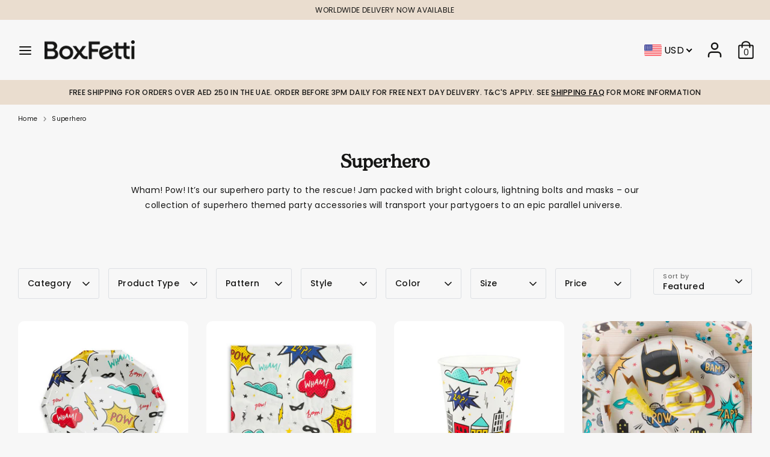

--- FILE ---
content_type: text/html; charset=utf-8
request_url: https://boxfetti.ae/collections/superhero
body_size: 73748
content:
<!doctype html>
<html class="no-js supports-no-cookies" lang="en">
<head>

<style>
  .easylockdown-content[style="display:none;"]{
    display: block !important;
    visibility: hidden;
  }
</style>

<script>function loadScript(a){var b=document.getElementsByTagName("head")[0],c=document.createElement("script");c.type="text/javascript",c.src="https://tracker.metricool.com/resources/be.js",c.onreadystatechange=a,c.onload=a,b.appendChild(c)}loadScript(function(){beTracker.t({hash:"1ee7677a5dc76aba11de9bd4b90080cd"})});</script>

  <meta name= "p:domain_verify" content="70baa6fc8304d46c203ab44a76ede863"/> 
  <!-- Google Tag Manager -->
<script async defer>(function(w,d,s,l,i){w[l]=w[l]||[];w[l].push({'gtm.start':
  new Date().getTime(),event:'gtm.js'});var f=d.getElementsByTagName(s)[0],
  j=d.createElement(s),dl=l!='dataLayer'?'&l='+l:'';j.async=true;j.src=
  'https://www.googletagmanager.com/gtm.js?id='+i+dl;f.parentNode.insertBefore(j,f);
  })(window,document,'script','dataLayer','GTM-KWWDVL9');</script>
  <!-- End Google Tag Manager -->

  <!-- Boost 2.0.1 -->
  <meta charset="utf-8" />
<meta name="viewport" content="width=device-width,initial-scale=1.0" />
<meta http-equiv="X-UA-Compatible" content="IE=edge">

<link rel="preconnect" href="https://cdn.shopify.com" crossorigin>
<link rel="preconnect" href="https://fonts.shopify.com" crossorigin>
<link rel="preconnect" href="https://monorail-edge.shopifysvc.com"><link rel="preload" as="font" href="//boxfetti.ae/cdn/fonts/poppins/poppins_n4.0ba78fa5af9b0e1a374041b3ceaadf0a43b41362.woff2" type="font/woff2" crossorigin><link rel="preload" as="font" href="//boxfetti.ae/cdn/fonts/poppins/poppins_n7.56758dcf284489feb014a026f3727f2f20a54626.woff2" type="font/woff2" crossorigin><link rel="preload" as="font" href="//boxfetti.ae/cdn/fonts/poppins/poppins_i4.846ad1e22474f856bd6b81ba4585a60799a9f5d2.woff2" type="font/woff2" crossorigin><link rel="preload" as="font" href="//boxfetti.ae/cdn/fonts/poppins/poppins_i7.42fd71da11e9d101e1e6c7932199f925f9eea42d.woff2" type="font/woff2" crossorigin><link rel="preload" as="font" href="//boxfetti.ae/cdn/fonts/poppins/poppins_n5.ad5b4b72b59a00358afc706450c864c3c8323842.woff2" type="font/woff2" crossorigin><link rel="preload" as="font" href="//boxfetti.ae/cdn/fonts/bitter/bitter_n7.6f54d15cb20937e632243f04624136dd03296182.woff2" type="font/woff2" crossorigin><link rel="preload" as="font" href="//boxfetti.ae/cdn/fonts/poppins/poppins_n4.0ba78fa5af9b0e1a374041b3ceaadf0a43b41362.woff2" type="font/woff2" crossorigin><link rel="preload" href="//boxfetti.ae/cdn/shop/t/25/assets/vendor.js?v=148173677469431220501650442894" as="script">
<link rel="preload" href="//boxfetti.ae/cdn/shop/t/25/assets/theme.js?v=143283634788548061061745435039" as="script"><link rel="canonical" href="https://boxfetti.ae/collections/superhero" /><link rel="shortcut icon" href="//boxfetti.ae/cdn/shop/files/BoxFetti_Favicon_2.png?v=1633934317" type="image/png" /><meta name="description" content="Wham! Pow! It’s our superhero party to the rescue! Jam packed with bright colours, lightning bolts and masks – our collection of superhero themed party accessories will transport your partygoers to an epic parallel universe. ">
  <meta name="theme-color" content="#fd8181">

  
  <title>
    Superhero 
    
    
    
      &ndash; Boxfetti.ae
    
  </title>

  <meta property="og:site_name" content="Boxfetti.ae">
<meta property="og:url" content="https://boxfetti.ae/collections/superhero">
<meta property="og:title" content="Superhero">
<meta property="og:type" content="product.group">
<meta property="og:description" content="Wham! Pow! It’s our superhero party to the rescue! Jam packed with bright colours, lightning bolts and masks – our collection of superhero themed party accessories will transport your partygoers to an epic parallel universe. "><meta property="og:image" content="http://boxfetti.ae/cdn/shop/files/Untitled_design_1200x1200.png?v=1634020623">
  <meta property="og:image:secure_url" content="https://boxfetti.ae/cdn/shop/files/Untitled_design_1200x1200.png?v=1634020623">
  <meta property="og:image:width" content="3600">
  <meta property="og:image:height" content="1884"><meta name="twitter:card" content="summary_large_image">
<meta name="twitter:title" content="Superhero">
<meta name="twitter:description" content="Wham! Pow! It’s our superhero party to the rescue! Jam packed with bright colours, lightning bolts and masks – our collection of superhero themed party accessories will transport your partygoers to an epic parallel universe. ">


   <style>
    .utils__item--search-icon.mobile-only,
    .utils__item.customer-account,
    .utils__item.header-cart
    {
      display: none;
    }
  </style>

  <link rel="preload" href="//boxfetti.ae/cdn/shop/t/25/assets/styles.css?v=134318100781258450711761976980" as="style" onload="this.onload=null;this.rel='stylesheet'">

  <noscript><link rel="stylesheet" href="//boxfetti.ae/cdn/shop/t/25/assets/animate.css?v=20750"></noscript>
  <link href="//boxfetti.ae/cdn/shop/t/25/assets/amws.css?v=142750637967736435831747290667" rel="stylesheet" type="text/css" media="all" />
  <link href="//boxfetti.ae/cdn/shop/t/25/assets/custom.css?v=114975169225755851451732590685" rel="stylesheet" type="text/css" media="all" />
<script>
    document.documentElement.className = document.documentElement.className.replace('no-js', 'js');
    window.theme = window.theme || {};
    window.slate = window.slate || {};
    theme.moneyFormat = "\u003cspan class=money\u003eAED {{amount}}\u003c\/span\u003e",
    theme.strings = {
      addToCart: "Add to Cart",
      unavailable: "Unavailable",
      addressError: "Error looking up that address",
      addressNoResults: "No results for that address",
      addressQueryLimit: "You have exceeded the Google API usage limit. Consider upgrading to a \u003ca href=\"https:\/\/developers.google.com\/maps\/premium\/usage-limits\"\u003ePremium Plan\u003c\/a\u003e.",
      authError: "There was a problem authenticating your Google Maps API Key.",
      addingToCart: "Adding",
      addedToCart: "Added",
      addedToCartPopupTitle: "Added:",
      addedToCartPopupItems: "Items",
      addedToCartPopupSubtotal: "Subtotal",
      addedToCartPopupGoToCart: "Checkout",
      cartTermsNotChecked: "You must agree to the terms and conditions before continuing.",
      searchLoading: "Loading",
      searchMoreResults: "See all results",
      searchNoResults: "No results",
      priceFrom: "From",
      quantityTooHigh: "You can only have [[ quantity ]] in your cart",
      onSale: "On Sale",
      soldOut: "Sold Out",
      unitPriceSeparator: " \/ ",
      close: "Close",
      cart_shipping_calculator_hide_calculator: "Hide shipping calculator",
      cart_shipping_calculator_title: "Get shipping estimates",
      cart_general_hide_note: "Hide instructions for seller",
      cart_general_show_note: "Add instructions for seller",
      previous: "Previous",
      next: "Next"
    }
    theme.routes = {
      account_login_url: 'https://shopify.com/60206481587/account?locale=en&region_country=AE',
      account_register_url: 'https://shopify.com/60206481587/account?locale=en',
      account_addresses_url: '/account/addresses',
      search_url: '/search',
      cart_url: '/cart',
      cart_add_url: '/cart/add',
      cart_change_url: '/cart/change',
      product_recommendations_url: '/recommendations/products'
    }
    theme.settings = {
      uniformProductGridImagesEnabled: true,
      soldLabelEnabled: true,
      saleLabelEnabled: true,
      gridShowVendor: false
    }
  </script><script>window.performance && window.performance.mark && window.performance.mark('shopify.content_for_header.start');</script><meta name="facebook-domain-verification" content="mf2nlnc9vc7ojz3clu9mbilcyaackr">
<meta name="google-site-verification" content="c8PA-gPOdH7xG9FxAZJF0rJiV-zT_7WPnVPTAIGSi1A">
<meta id="shopify-digital-wallet" name="shopify-digital-wallet" content="/60206481587/digital_wallets/dialog">
<link rel="alternate" type="application/atom+xml" title="Feed" href="/collections/superhero.atom" />
<link rel="next" href="/collections/superhero?page=2">
<link rel="alternate" type="application/json+oembed" href="https://boxfetti.ae/collections/superhero.oembed">
<script async="async" src="/checkouts/internal/preloads.js?locale=en-AE"></script>
<script id="shopify-features" type="application/json">{"accessToken":"5696f5472016c850916f67a187a57a98","betas":["rich-media-storefront-analytics"],"domain":"boxfetti.ae","predictiveSearch":true,"shopId":60206481587,"locale":"en"}</script>
<script>var Shopify = Shopify || {};
Shopify.shop = "boxfetti-ae.myshopify.com";
Shopify.locale = "en";
Shopify.currency = {"active":"AED","rate":"1.0"};
Shopify.country = "AE";
Shopify.theme = {"name":"Boxfetti 2025.10 main--prod","id":132195811566,"schema_name":"Boost","schema_version":"2.0.1","theme_store_id":863,"role":"main"};
Shopify.theme.handle = "null";
Shopify.theme.style = {"id":null,"handle":null};
Shopify.cdnHost = "boxfetti.ae/cdn";
Shopify.routes = Shopify.routes || {};
Shopify.routes.root = "/";</script>
<script type="module">!function(o){(o.Shopify=o.Shopify||{}).modules=!0}(window);</script>
<script>!function(o){function n(){var o=[];function n(){o.push(Array.prototype.slice.apply(arguments))}return n.q=o,n}var t=o.Shopify=o.Shopify||{};t.loadFeatures=n(),t.autoloadFeatures=n()}(window);</script>
<script id="shop-js-analytics" type="application/json">{"pageType":"collection"}</script>
<script defer="defer" async type="module" src="//boxfetti.ae/cdn/shopifycloud/shop-js/modules/v2/client.init-shop-cart-sync_C5BV16lS.en.esm.js"></script>
<script defer="defer" async type="module" src="//boxfetti.ae/cdn/shopifycloud/shop-js/modules/v2/chunk.common_CygWptCX.esm.js"></script>
<script type="module">
  await import("//boxfetti.ae/cdn/shopifycloud/shop-js/modules/v2/client.init-shop-cart-sync_C5BV16lS.en.esm.js");
await import("//boxfetti.ae/cdn/shopifycloud/shop-js/modules/v2/chunk.common_CygWptCX.esm.js");

  window.Shopify.SignInWithShop?.initShopCartSync?.({"fedCMEnabled":true,"windoidEnabled":true});

</script>
<script>(function() {
  var isLoaded = false;
  function asyncLoad() {
    if (isLoaded) return;
    isLoaded = true;
    var urls = ["https:\/\/chimpstatic.com\/mcjs-connected\/js\/users\/2dd8c603e6196075792a00585\/db0129d8979a18fd00ce10e29.js?shop=boxfetti-ae.myshopify.com","\/\/d1liekpayvooaz.cloudfront.net\/apps\/customizery\/customizery.js?shop=boxfetti-ae.myshopify.com","https:\/\/cdn.nfcube.com\/instafeed-0f0411c0ec6cc2cb52ca80b63bd730d3.js?shop=boxfetti-ae.myshopify.com","\/\/freecdn.swymrelay.com\/code\/swym_fb_pixel.js?shop=boxfetti-ae.myshopify.com"];
    for (var i = 0; i < urls.length; i++) {
      var s = document.createElement('script');
      s.type = 'text/javascript';
      s.async = true;
      s.src = urls[i];
      var x = document.getElementsByTagName('script')[0];
      x.parentNode.insertBefore(s, x);
    }
  };
  if(window.attachEvent) {
    window.attachEvent('onload', asyncLoad);
  } else {
    window.addEventListener('load', asyncLoad, false);
  }
})();</script>
<script id="__st">var __st={"a":60206481587,"offset":14400,"reqid":"72f41ad7-b418-4c33-a336-ed77db33a365-1768814724","pageurl":"boxfetti.ae\/collections\/superhero","u":"e88dd01b9b65","p":"collection","rtyp":"collection","rid":416124010734};</script>
<script>window.ShopifyPaypalV4VisibilityTracking = true;</script>
<script id="captcha-bootstrap">!function(){'use strict';const t='contact',e='account',n='new_comment',o=[[t,t],['blogs',n],['comments',n],[t,'customer']],c=[[e,'customer_login'],[e,'guest_login'],[e,'recover_customer_password'],[e,'create_customer']],r=t=>t.map((([t,e])=>`form[action*='/${t}']:not([data-nocaptcha='true']) input[name='form_type'][value='${e}']`)).join(','),a=t=>()=>t?[...document.querySelectorAll(t)].map((t=>t.form)):[];function s(){const t=[...o],e=r(t);return a(e)}const i='password',u='form_key',d=['recaptcha-v3-token','g-recaptcha-response','h-captcha-response',i],f=()=>{try{return window.sessionStorage}catch{return}},m='__shopify_v',_=t=>t.elements[u];function p(t,e,n=!1){try{const o=window.sessionStorage,c=JSON.parse(o.getItem(e)),{data:r}=function(t){const{data:e,action:n}=t;return t[m]||n?{data:e,action:n}:{data:t,action:n}}(c);for(const[e,n]of Object.entries(r))t.elements[e]&&(t.elements[e].value=n);n&&o.removeItem(e)}catch(o){console.error('form repopulation failed',{error:o})}}const l='form_type',E='cptcha';function T(t){t.dataset[E]=!0}const w=window,h=w.document,L='Shopify',v='ce_forms',y='captcha';let A=!1;((t,e)=>{const n=(g='f06e6c50-85a8-45c8-87d0-21a2b65856fe',I='https://cdn.shopify.com/shopifycloud/storefront-forms-hcaptcha/ce_storefront_forms_captcha_hcaptcha.v1.5.2.iife.js',D={infoText:'Protected by hCaptcha',privacyText:'Privacy',termsText:'Terms'},(t,e,n)=>{const o=w[L][v],c=o.bindForm;if(c)return c(t,g,e,D).then(n);var r;o.q.push([[t,g,e,D],n]),r=I,A||(h.body.append(Object.assign(h.createElement('script'),{id:'captcha-provider',async:!0,src:r})),A=!0)});var g,I,D;w[L]=w[L]||{},w[L][v]=w[L][v]||{},w[L][v].q=[],w[L][y]=w[L][y]||{},w[L][y].protect=function(t,e){n(t,void 0,e),T(t)},Object.freeze(w[L][y]),function(t,e,n,w,h,L){const[v,y,A,g]=function(t,e,n){const i=e?o:[],u=t?c:[],d=[...i,...u],f=r(d),m=r(i),_=r(d.filter((([t,e])=>n.includes(e))));return[a(f),a(m),a(_),s()]}(w,h,L),I=t=>{const e=t.target;return e instanceof HTMLFormElement?e:e&&e.form},D=t=>v().includes(t);t.addEventListener('submit',(t=>{const e=I(t);if(!e)return;const n=D(e)&&!e.dataset.hcaptchaBound&&!e.dataset.recaptchaBound,o=_(e),c=g().includes(e)&&(!o||!o.value);(n||c)&&t.preventDefault(),c&&!n&&(function(t){try{if(!f())return;!function(t){const e=f();if(!e)return;const n=_(t);if(!n)return;const o=n.value;o&&e.removeItem(o)}(t);const e=Array.from(Array(32),(()=>Math.random().toString(36)[2])).join('');!function(t,e){_(t)||t.append(Object.assign(document.createElement('input'),{type:'hidden',name:u})),t.elements[u].value=e}(t,e),function(t,e){const n=f();if(!n)return;const o=[...t.querySelectorAll(`input[type='${i}']`)].map((({name:t})=>t)),c=[...d,...o],r={};for(const[a,s]of new FormData(t).entries())c.includes(a)||(r[a]=s);n.setItem(e,JSON.stringify({[m]:1,action:t.action,data:r}))}(t,e)}catch(e){console.error('failed to persist form',e)}}(e),e.submit())}));const S=(t,e)=>{t&&!t.dataset[E]&&(n(t,e.some((e=>e===t))),T(t))};for(const o of['focusin','change'])t.addEventListener(o,(t=>{const e=I(t);D(e)&&S(e,y())}));const B=e.get('form_key'),M=e.get(l),P=B&&M;t.addEventListener('DOMContentLoaded',(()=>{const t=y();if(P)for(const e of t)e.elements[l].value===M&&p(e,B);[...new Set([...A(),...v().filter((t=>'true'===t.dataset.shopifyCaptcha))])].forEach((e=>S(e,t)))}))}(h,new URLSearchParams(w.location.search),n,t,e,['guest_login'])})(!0,!0)}();</script>
<script integrity="sha256-4kQ18oKyAcykRKYeNunJcIwy7WH5gtpwJnB7kiuLZ1E=" data-source-attribution="shopify.loadfeatures" defer="defer" src="//boxfetti.ae/cdn/shopifycloud/storefront/assets/storefront/load_feature-a0a9edcb.js" crossorigin="anonymous"></script>
<script data-source-attribution="shopify.dynamic_checkout.dynamic.init">var Shopify=Shopify||{};Shopify.PaymentButton=Shopify.PaymentButton||{isStorefrontPortableWallets:!0,init:function(){window.Shopify.PaymentButton.init=function(){};var t=document.createElement("script");t.src="https://boxfetti.ae/cdn/shopifycloud/portable-wallets/latest/portable-wallets.en.js",t.type="module",document.head.appendChild(t)}};
</script>
<script data-source-attribution="shopify.dynamic_checkout.buyer_consent">
  function portableWalletsHideBuyerConsent(e){var t=document.getElementById("shopify-buyer-consent"),n=document.getElementById("shopify-subscription-policy-button");t&&n&&(t.classList.add("hidden"),t.setAttribute("aria-hidden","true"),n.removeEventListener("click",e))}function portableWalletsShowBuyerConsent(e){var t=document.getElementById("shopify-buyer-consent"),n=document.getElementById("shopify-subscription-policy-button");t&&n&&(t.classList.remove("hidden"),t.removeAttribute("aria-hidden"),n.addEventListener("click",e))}window.Shopify?.PaymentButton&&(window.Shopify.PaymentButton.hideBuyerConsent=portableWalletsHideBuyerConsent,window.Shopify.PaymentButton.showBuyerConsent=portableWalletsShowBuyerConsent);
</script>
<script data-source-attribution="shopify.dynamic_checkout.cart.bootstrap">document.addEventListener("DOMContentLoaded",(function(){function t(){return document.querySelector("shopify-accelerated-checkout-cart, shopify-accelerated-checkout")}if(t())Shopify.PaymentButton.init();else{new MutationObserver((function(e,n){t()&&(Shopify.PaymentButton.init(),n.disconnect())})).observe(document.body,{childList:!0,subtree:!0})}}));
</script>
<link id="shopify-accelerated-checkout-styles" rel="stylesheet" media="screen" href="https://boxfetti.ae/cdn/shopifycloud/portable-wallets/latest/accelerated-checkout-backwards-compat.css" crossorigin="anonymous">
<style id="shopify-accelerated-checkout-cart">
        #shopify-buyer-consent {
  margin-top: 1em;
  display: inline-block;
  width: 100%;
}

#shopify-buyer-consent.hidden {
  display: none;
}

#shopify-subscription-policy-button {
  background: none;
  border: none;
  padding: 0;
  text-decoration: underline;
  font-size: inherit;
  cursor: pointer;
}

#shopify-subscription-policy-button::before {
  box-shadow: none;
}

      </style>

<script>window.performance && window.performance.mark && window.performance.mark('shopify.content_for_header.end');</script><!-- <link rel="preload" href="https://use.typekit.net/muz8csh.css" as="style" onload="this.onload=null;this.rel='stylesheet'"> -->
  <meta name="p:domain_verify" content="70baa6fc8304d46c203ab44a76ede863"/><!--AMWS for pinterest--> 
  <meta name="facebook-domain-verification" content="mf2nlnc9vc7ojz3clu9mbilcyaackr" /><!--AMWS for Facebook verification-->
  
  
  <!--Infinite Options datepicker -->
  <script async defer>
  window.Shoppad = window.Shoppad || {},
  window.Shoppad.apps = window.Shoppad.apps || {},
  window.Shoppad.apps.infiniteoptions = {
    ready: function() {

      function callback() {
        var pickerMinDate = new Date().getHours() > 14 ? 2 : 1;
        $('#infiniteoptions-container .datepicker').datepicker({
          inline: true,
          altFormat: "DD, MM d yy",
          minDate: pickerMinDate,             
          beforeShowDay: function(date) {
            var day = date.getDay();
            /*for specific dates */ var array = ["12-31-2024","01-01-2025"];
            var string = jQuery.datepicker.formatDate('mm-dd-yy', date); 
            /* for specific days, Sunday = 0, Saturday = 6 */ return [ /* (day != 0) && */array.indexOf(string) == -1];  
            //return [(day != 0)];  
 
          }, 
          altField: '#infiniteoptions-container .datepicker input[type=text]',
          onSelect: function() {
            $('#infiniteoptions-container .ui-datepicker-inline').hide();
          }
        });

        $('#infiniteoptions-container .datepicker input[type=text]').change(function(){
          $('#infiniteoptions-container .datepicker').datepicker('setDate', $(this).val());
        });

        $('#infiniteoptions-container .datepicker').datepicker( "setDate", '' );

        $('#infiniteoptions-container .datepicker input[type=text]').attr('readonly','true');

        $('#infiniteoptions-container .ui-datepicker').addClass('notranslate');
        $('#infiniteoptions-container .ui-datepicker').attr('translate', 'no');

        $('#infiniteoptions-container .ui-datepicker-inline').hide();

        $('#infiniteoptions-container .datepicker input[type=text]').on('click touchstart', function (e) {
              $('#infiniteoptions-container .ui-datepicker-inline').show();
        });
      }

      $(document).on('mouseup touchstart', function(e) {
        var isDatePickerInput = $('#infiniteoptions-container .datepicker input').is(e.target);
        var isDatePicker = $('#infiniteoptions-container .ui-datepicker-inline').is(e.target);
        var isChildOfDatePicker = $('#infiniteoptions-container .ui-datepicker-inline').has(e.target).length;

        // If the target of the click isn't the text input, the date picker, or a descendant of the date picker
        if (!isDatePickerInput && !isDatePicker && !isChildOfDatePicker) {
          $('#infiniteoptions-container .ui-datepicker-inline').hide();
        }
      });

      if (window.jQuery.fn.datepicker) {
        callback();
      } else {
        var script = document.createElement('script');
        script.src = '//code.jquery.com/ui/1.10.2/jquery-ui.js';
        script.onload = callback;
        document.getElementsByTagName('head')[0].appendChild(script);
      }
    }
  },
    window.Shoppad.apps.infiniteoptions.addToCartButton = 'form[action="/cart/add"] .payment-buttons .btn';
  </script>
   <!--
  <script type="text/javascript">
    document.onkeydown = function (event) {
      event = (event || window.event);
      if (event.keyCode == 123 || event.keyCode == 18)
      {
        return false;
      }
    }
    disable right click amws document.addEventListener('contextmenu', event => event.preventDefault());
  </script>
 -->
 
  <script async defer src="//d1liekpayvooaz.cloudfront.net/apps/customizery/customizery.js?shop=boxfetti-ae.myshopify.com"></script>

  <meta name="p:domain_verify" content="70baa6fc8304d46c203ab44a76ede863"/>

  
  <link rel="stylesheet" type="text/css" href="//cdn.jsdelivr.net/npm/slick-carousel@1.8.1/slick/slick.css"/>

<!-- BEGIN app block: shopify://apps/klaviyo-email-marketing-sms/blocks/klaviyo-onsite-embed/2632fe16-c075-4321-a88b-50b567f42507 -->












  <script async src="https://static.klaviyo.com/onsite/js/WCuSHE/klaviyo.js?company_id=WCuSHE"></script>
  <script>!function(){if(!window.klaviyo){window._klOnsite=window._klOnsite||[];try{window.klaviyo=new Proxy({},{get:function(n,i){return"push"===i?function(){var n;(n=window._klOnsite).push.apply(n,arguments)}:function(){for(var n=arguments.length,o=new Array(n),w=0;w<n;w++)o[w]=arguments[w];var t="function"==typeof o[o.length-1]?o.pop():void 0,e=new Promise((function(n){window._klOnsite.push([i].concat(o,[function(i){t&&t(i),n(i)}]))}));return e}}})}catch(n){window.klaviyo=window.klaviyo||[],window.klaviyo.push=function(){var n;(n=window._klOnsite).push.apply(n,arguments)}}}}();</script>

  




  <script>
    window.klaviyoReviewsProductDesignMode = false
  </script>







<!-- END app block --><!-- BEGIN app block: shopify://apps/currency-converter-multicoin/blocks/app-embed/eba38363-5734-4fb2-be51-4bcccb813451 -->
<!-- END app block --><script src="https://cdn.shopify.com/extensions/019a0b5b-3bef-7f9f-b53f-47460e9b4b43/currency-converter-multicoin-23/assets/currency-convert-embed.js" type="text/javascript" defer="defer"></script>
<link href="https://monorail-edge.shopifysvc.com" rel="dns-prefetch">
<script>(function(){if ("sendBeacon" in navigator && "performance" in window) {try {var session_token_from_headers = performance.getEntriesByType('navigation')[0].serverTiming.find(x => x.name == '_s').description;} catch {var session_token_from_headers = undefined;}var session_cookie_matches = document.cookie.match(/_shopify_s=([^;]*)/);var session_token_from_cookie = session_cookie_matches && session_cookie_matches.length === 2 ? session_cookie_matches[1] : "";var session_token = session_token_from_headers || session_token_from_cookie || "";function handle_abandonment_event(e) {var entries = performance.getEntries().filter(function(entry) {return /monorail-edge.shopifysvc.com/.test(entry.name);});if (!window.abandonment_tracked && entries.length === 0) {window.abandonment_tracked = true;var currentMs = Date.now();var navigation_start = performance.timing.navigationStart;var payload = {shop_id: 60206481587,url: window.location.href,navigation_start,duration: currentMs - navigation_start,session_token,page_type: "collection"};window.navigator.sendBeacon("https://monorail-edge.shopifysvc.com/v1/produce", JSON.stringify({schema_id: "online_store_buyer_site_abandonment/1.1",payload: payload,metadata: {event_created_at_ms: currentMs,event_sent_at_ms: currentMs}}));}}window.addEventListener('pagehide', handle_abandonment_event);}}());</script>
<script id="web-pixels-manager-setup">(function e(e,d,r,n,o){if(void 0===o&&(o={}),!Boolean(null===(a=null===(i=window.Shopify)||void 0===i?void 0:i.analytics)||void 0===a?void 0:a.replayQueue)){var i,a;window.Shopify=window.Shopify||{};var t=window.Shopify;t.analytics=t.analytics||{};var s=t.analytics;s.replayQueue=[],s.publish=function(e,d,r){return s.replayQueue.push([e,d,r]),!0};try{self.performance.mark("wpm:start")}catch(e){}var l=function(){var e={modern:/Edge?\/(1{2}[4-9]|1[2-9]\d|[2-9]\d{2}|\d{4,})\.\d+(\.\d+|)|Firefox\/(1{2}[4-9]|1[2-9]\d|[2-9]\d{2}|\d{4,})\.\d+(\.\d+|)|Chrom(ium|e)\/(9{2}|\d{3,})\.\d+(\.\d+|)|(Maci|X1{2}).+ Version\/(15\.\d+|(1[6-9]|[2-9]\d|\d{3,})\.\d+)([,.]\d+|)( \(\w+\)|)( Mobile\/\w+|) Safari\/|Chrome.+OPR\/(9{2}|\d{3,})\.\d+\.\d+|(CPU[ +]OS|iPhone[ +]OS|CPU[ +]iPhone|CPU IPhone OS|CPU iPad OS)[ +]+(15[._]\d+|(1[6-9]|[2-9]\d|\d{3,})[._]\d+)([._]\d+|)|Android:?[ /-](13[3-9]|1[4-9]\d|[2-9]\d{2}|\d{4,})(\.\d+|)(\.\d+|)|Android.+Firefox\/(13[5-9]|1[4-9]\d|[2-9]\d{2}|\d{4,})\.\d+(\.\d+|)|Android.+Chrom(ium|e)\/(13[3-9]|1[4-9]\d|[2-9]\d{2}|\d{4,})\.\d+(\.\d+|)|SamsungBrowser\/([2-9]\d|\d{3,})\.\d+/,legacy:/Edge?\/(1[6-9]|[2-9]\d|\d{3,})\.\d+(\.\d+|)|Firefox\/(5[4-9]|[6-9]\d|\d{3,})\.\d+(\.\d+|)|Chrom(ium|e)\/(5[1-9]|[6-9]\d|\d{3,})\.\d+(\.\d+|)([\d.]+$|.*Safari\/(?![\d.]+ Edge\/[\d.]+$))|(Maci|X1{2}).+ Version\/(10\.\d+|(1[1-9]|[2-9]\d|\d{3,})\.\d+)([,.]\d+|)( \(\w+\)|)( Mobile\/\w+|) Safari\/|Chrome.+OPR\/(3[89]|[4-9]\d|\d{3,})\.\d+\.\d+|(CPU[ +]OS|iPhone[ +]OS|CPU[ +]iPhone|CPU IPhone OS|CPU iPad OS)[ +]+(10[._]\d+|(1[1-9]|[2-9]\d|\d{3,})[._]\d+)([._]\d+|)|Android:?[ /-](13[3-9]|1[4-9]\d|[2-9]\d{2}|\d{4,})(\.\d+|)(\.\d+|)|Mobile Safari.+OPR\/([89]\d|\d{3,})\.\d+\.\d+|Android.+Firefox\/(13[5-9]|1[4-9]\d|[2-9]\d{2}|\d{4,})\.\d+(\.\d+|)|Android.+Chrom(ium|e)\/(13[3-9]|1[4-9]\d|[2-9]\d{2}|\d{4,})\.\d+(\.\d+|)|Android.+(UC? ?Browser|UCWEB|U3)[ /]?(15\.([5-9]|\d{2,})|(1[6-9]|[2-9]\d|\d{3,})\.\d+)\.\d+|SamsungBrowser\/(5\.\d+|([6-9]|\d{2,})\.\d+)|Android.+MQ{2}Browser\/(14(\.(9|\d{2,})|)|(1[5-9]|[2-9]\d|\d{3,})(\.\d+|))(\.\d+|)|K[Aa][Ii]OS\/(3\.\d+|([4-9]|\d{2,})\.\d+)(\.\d+|)/},d=e.modern,r=e.legacy,n=navigator.userAgent;return n.match(d)?"modern":n.match(r)?"legacy":"unknown"}(),u="modern"===l?"modern":"legacy",c=(null!=n?n:{modern:"",legacy:""})[u],f=function(e){return[e.baseUrl,"/wpm","/b",e.hashVersion,"modern"===e.buildTarget?"m":"l",".js"].join("")}({baseUrl:d,hashVersion:r,buildTarget:u}),m=function(e){var d=e.version,r=e.bundleTarget,n=e.surface,o=e.pageUrl,i=e.monorailEndpoint;return{emit:function(e){var a=e.status,t=e.errorMsg,s=(new Date).getTime(),l=JSON.stringify({metadata:{event_sent_at_ms:s},events:[{schema_id:"web_pixels_manager_load/3.1",payload:{version:d,bundle_target:r,page_url:o,status:a,surface:n,error_msg:t},metadata:{event_created_at_ms:s}}]});if(!i)return console&&console.warn&&console.warn("[Web Pixels Manager] No Monorail endpoint provided, skipping logging."),!1;try{return self.navigator.sendBeacon.bind(self.navigator)(i,l)}catch(e){}var u=new XMLHttpRequest;try{return u.open("POST",i,!0),u.setRequestHeader("Content-Type","text/plain"),u.send(l),!0}catch(e){return console&&console.warn&&console.warn("[Web Pixels Manager] Got an unhandled error while logging to Monorail."),!1}}}}({version:r,bundleTarget:l,surface:e.surface,pageUrl:self.location.href,monorailEndpoint:e.monorailEndpoint});try{o.browserTarget=l,function(e){var d=e.src,r=e.async,n=void 0===r||r,o=e.onload,i=e.onerror,a=e.sri,t=e.scriptDataAttributes,s=void 0===t?{}:t,l=document.createElement("script"),u=document.querySelector("head"),c=document.querySelector("body");if(l.async=n,l.src=d,a&&(l.integrity=a,l.crossOrigin="anonymous"),s)for(var f in s)if(Object.prototype.hasOwnProperty.call(s,f))try{l.dataset[f]=s[f]}catch(e){}if(o&&l.addEventListener("load",o),i&&l.addEventListener("error",i),u)u.appendChild(l);else{if(!c)throw new Error("Did not find a head or body element to append the script");c.appendChild(l)}}({src:f,async:!0,onload:function(){if(!function(){var e,d;return Boolean(null===(d=null===(e=window.Shopify)||void 0===e?void 0:e.analytics)||void 0===d?void 0:d.initialized)}()){var d=window.webPixelsManager.init(e)||void 0;if(d){var r=window.Shopify.analytics;r.replayQueue.forEach((function(e){var r=e[0],n=e[1],o=e[2];d.publishCustomEvent(r,n,o)})),r.replayQueue=[],r.publish=d.publishCustomEvent,r.visitor=d.visitor,r.initialized=!0}}},onerror:function(){return m.emit({status:"failed",errorMsg:"".concat(f," has failed to load")})},sri:function(e){var d=/^sha384-[A-Za-z0-9+/=]+$/;return"string"==typeof e&&d.test(e)}(c)?c:"",scriptDataAttributes:o}),m.emit({status:"loading"})}catch(e){m.emit({status:"failed",errorMsg:(null==e?void 0:e.message)||"Unknown error"})}}})({shopId: 60206481587,storefrontBaseUrl: "https://boxfetti.ae",extensionsBaseUrl: "https://extensions.shopifycdn.com/cdn/shopifycloud/web-pixels-manager",monorailEndpoint: "https://monorail-edge.shopifysvc.com/unstable/produce_batch",surface: "storefront-renderer",enabledBetaFlags: ["2dca8a86"],webPixelsConfigList: [{"id":"1374486766","configuration":"{\"accountID\":\"WCuSHE\",\"webPixelConfig\":\"eyJlbmFibGVBZGRlZFRvQ2FydEV2ZW50cyI6IHRydWV9\"}","eventPayloadVersion":"v1","runtimeContext":"STRICT","scriptVersion":"524f6c1ee37bacdca7657a665bdca589","type":"APP","apiClientId":123074,"privacyPurposes":["ANALYTICS","MARKETING"],"dataSharingAdjustments":{"protectedCustomerApprovalScopes":["read_customer_address","read_customer_email","read_customer_name","read_customer_personal_data","read_customer_phone"]}},{"id":"579141870","configuration":"{\"swymApiEndpoint\":\"https:\/\/swymstore-v3free-01.swymrelay.com\",\"swymTier\":\"v3free-01\"}","eventPayloadVersion":"v1","runtimeContext":"STRICT","scriptVersion":"5b6f6917e306bc7f24523662663331c0","type":"APP","apiClientId":1350849,"privacyPurposes":["ANALYTICS","MARKETING","PREFERENCES"],"dataSharingAdjustments":{"protectedCustomerApprovalScopes":["read_customer_email","read_customer_name","read_customer_personal_data","read_customer_phone"]}},{"id":"463372526","configuration":"{\"config\":\"{\\\"pixel_id\\\":\\\"AW-10804404580\\\",\\\"target_country\\\":\\\"AE\\\",\\\"gtag_events\\\":[{\\\"type\\\":\\\"search\\\",\\\"action_label\\\":\\\"AW-10804404580\\\/zzreCJzUm4MDEOTC-J8o\\\"},{\\\"type\\\":\\\"begin_checkout\\\",\\\"action_label\\\":\\\"AW-10804404580\\\/IJKQCJnUm4MDEOTC-J8o\\\"},{\\\"type\\\":\\\"view_item\\\",\\\"action_label\\\":[\\\"AW-10804404580\\\/OcXRCJPUm4MDEOTC-J8o\\\",\\\"MC-04YL590JFE\\\"]},{\\\"type\\\":\\\"purchase\\\",\\\"action_label\\\":[\\\"AW-10804404580\\\/lhonCJDUm4MDEOTC-J8o\\\",\\\"MC-04YL590JFE\\\"]},{\\\"type\\\":\\\"page_view\\\",\\\"action_label\\\":[\\\"AW-10804404580\\\/BnrECI3Um4MDEOTC-J8o\\\",\\\"MC-04YL590JFE\\\"]},{\\\"type\\\":\\\"add_payment_info\\\",\\\"action_label\\\":\\\"AW-10804404580\\\/mh3iCJ_Um4MDEOTC-J8o\\\"},{\\\"type\\\":\\\"add_to_cart\\\",\\\"action_label\\\":\\\"AW-10804404580\\\/98YdCJbUm4MDEOTC-J8o\\\"}],\\\"enable_monitoring_mode\\\":false}\"}","eventPayloadVersion":"v1","runtimeContext":"OPEN","scriptVersion":"b2a88bafab3e21179ed38636efcd8a93","type":"APP","apiClientId":1780363,"privacyPurposes":[],"dataSharingAdjustments":{"protectedCustomerApprovalScopes":["read_customer_address","read_customer_email","read_customer_name","read_customer_personal_data","read_customer_phone"]}},{"id":"148832494","configuration":"{\"pixel_id\":\"1880963838752247\",\"pixel_type\":\"facebook_pixel\",\"metaapp_system_user_token\":\"-\"}","eventPayloadVersion":"v1","runtimeContext":"OPEN","scriptVersion":"ca16bc87fe92b6042fbaa3acc2fbdaa6","type":"APP","apiClientId":2329312,"privacyPurposes":["ANALYTICS","MARKETING","SALE_OF_DATA"],"dataSharingAdjustments":{"protectedCustomerApprovalScopes":["read_customer_address","read_customer_email","read_customer_name","read_customer_personal_data","read_customer_phone"]}},{"id":"69927150","eventPayloadVersion":"v1","runtimeContext":"LAX","scriptVersion":"1","type":"CUSTOM","privacyPurposes":["ANALYTICS"],"name":"Google Analytics tag (migrated)"},{"id":"shopify-app-pixel","configuration":"{}","eventPayloadVersion":"v1","runtimeContext":"STRICT","scriptVersion":"0450","apiClientId":"shopify-pixel","type":"APP","privacyPurposes":["ANALYTICS","MARKETING"]},{"id":"shopify-custom-pixel","eventPayloadVersion":"v1","runtimeContext":"LAX","scriptVersion":"0450","apiClientId":"shopify-pixel","type":"CUSTOM","privacyPurposes":["ANALYTICS","MARKETING"]}],isMerchantRequest: false,initData: {"shop":{"name":"Boxfetti.ae","paymentSettings":{"currencyCode":"AED"},"myshopifyDomain":"boxfetti-ae.myshopify.com","countryCode":"AE","storefrontUrl":"https:\/\/boxfetti.ae"},"customer":null,"cart":null,"checkout":null,"productVariants":[],"purchasingCompany":null},},"https://boxfetti.ae/cdn","fcfee988w5aeb613cpc8e4bc33m6693e112",{"modern":"","legacy":""},{"shopId":"60206481587","storefrontBaseUrl":"https:\/\/boxfetti.ae","extensionBaseUrl":"https:\/\/extensions.shopifycdn.com\/cdn\/shopifycloud\/web-pixels-manager","surface":"storefront-renderer","enabledBetaFlags":"[\"2dca8a86\"]","isMerchantRequest":"false","hashVersion":"fcfee988w5aeb613cpc8e4bc33m6693e112","publish":"custom","events":"[[\"page_viewed\",{}],[\"collection_viewed\",{\"collection\":{\"id\":\"416124010734\",\"title\":\"Superhero\",\"productVariants\":[{\"price\":{\"amount\":36.0,\"currencyCode\":\"AED\"},\"product\":{\"title\":\"Superhero Plates Set of 8\",\"vendor\":\"Daydream\",\"id\":\"6922326409395\",\"untranslatedTitle\":\"Superhero Plates Set of 8\",\"url\":\"\/products\/superhero-small-plates\",\"type\":\"Paper Plates\"},\"id\":\"40658470568115\",\"image\":{\"src\":\"\/\/boxfetti.ae\/cdn\/shop\/products\/Daydream-Society-Superhero-Small-Plate-132587.png?v=1754666413\"},\"sku\":\"00003\",\"title\":\"Default Title\",\"untranslatedTitle\":\"Default Title\"},{\"price\":{\"amount\":39.0,\"currencyCode\":\"AED\"},\"product\":{\"title\":\"Superhero Large Napkins Set of 16\",\"vendor\":\"Daydream\",\"id\":\"6921342615731\",\"untranslatedTitle\":\"Superhero Large Napkins Set of 16\",\"url\":\"\/products\/superhero-large-napkins\",\"type\":\"Napkins\"},\"id\":\"40653245218995\",\"image\":{\"src\":\"\/\/boxfetti.ae\/cdn\/shop\/products\/Daydream-Society-Superhero-Large-Napkin-109104.png?v=1754666414\"},\"sku\":\"00002\",\"title\":\"Default Title\",\"untranslatedTitle\":\"Default Title\"},{\"price\":{\"amount\":39.0,\"currencyCode\":\"AED\"},\"product\":{\"title\":\"Superhero Cups Set of 8\",\"vendor\":\"Daydream\",\"id\":\"6921337798835\",\"untranslatedTitle\":\"Superhero Cups Set of 8\",\"url\":\"\/products\/superhero-cups\",\"type\":\"Paper Cups\"},\"id\":\"40653211304115\",\"image\":{\"src\":\"\/\/boxfetti.ae\/cdn\/shop\/products\/Daydream-Society-Superhero-Cup-720798.png?v=1754666415\"},\"sku\":\"00001\",\"title\":\"Default Title\",\"untranslatedTitle\":\"Default Title\"},{\"price\":{\"amount\":39.0,\"currencyCode\":\"AED\"},\"product\":{\"title\":\"Superhero Plates Small Set of 8\",\"vendor\":\"Great Pretenders\",\"id\":\"7958090842350\",\"untranslatedTitle\":\"Superhero Plates Small Set of 8\",\"url\":\"\/products\/superhero-plates-small-set-of-8\",\"type\":\"Paper Plates\"},\"id\":\"43719784464622\",\"image\":{\"src\":\"\/\/boxfetti.ae\/cdn\/shop\/products\/97041-360325.jpg?v=1754662539\"},\"sku\":\"03741\",\"title\":\"Default Title\",\"untranslatedTitle\":\"Default Title\"},{\"price\":{\"amount\":34.0,\"currencyCode\":\"AED\"},\"product\":{\"title\":\"Superhero Star Cups Set of 8\",\"vendor\":\"Great Pretenders\",\"id\":\"7921864212718\",\"untranslatedTitle\":\"Superhero Star Cups Set of 8\",\"url\":\"\/products\/superhero-star-cups-set-of-8\",\"type\":\"Paper Cups\"},\"id\":\"43575980654830\",\"image\":{\"src\":\"\/\/boxfetti.ae\/cdn\/shop\/products\/97205-2-343673.jpg?v=1754663039\"},\"sku\":\"03332\",\"title\":\"Default Title\",\"untranslatedTitle\":\"Default Title\"},{\"price\":{\"amount\":36.0,\"currencyCode\":\"AED\"},\"product\":{\"title\":\"Superhero Star Napkins Set of 20\",\"vendor\":\"Great Pretenders\",\"id\":\"7921843175662\",\"untranslatedTitle\":\"Superhero Star Napkins Set of 20\",\"url\":\"\/products\/superhero-star-napkins-set-of-20\",\"type\":\"Napkins\"},\"id\":\"43575945461998\",\"image\":{\"src\":\"\/\/boxfetti.ae\/cdn\/shop\/products\/97105LS1_Web-981741.jpg?v=1754663040\"},\"sku\":\"03330\",\"title\":\"Default Title\",\"untranslatedTitle\":\"Default Title\"},{\"price\":{\"amount\":29.0,\"currencyCode\":\"AED\"},\"product\":{\"title\":\"Cup Pastel Yellow Set of 10\",\"vendor\":\"Five Star Party\",\"id\":\"8008786346222\",\"untranslatedTitle\":\"Cup Pastel Yellow Set of 10\",\"url\":\"\/products\/cup-pastel-yellow-set-of-10\",\"type\":\"Paper Cups\"},\"id\":\"44023131209966\",\"image\":{\"src\":\"\/\/boxfetti.ae\/cdn\/shop\/products\/6130PYP_FSPaperCupPastelYellow260ml10pk-506076.jpg?v=1754661556\"},\"sku\":\"05167\",\"title\":\"Default Title\",\"untranslatedTitle\":\"Default Title\"},{\"price\":{\"amount\":34.0,\"currencyCode\":\"AED\"},\"product\":{\"title\":\"Girl Power Cups Set of 8\",\"vendor\":\"Jollity\",\"id\":\"8069832933614\",\"untranslatedTitle\":\"Girl Power Cups Set of 8\",\"url\":\"\/products\/girl-power-cups-set-of-8\",\"type\":\"Paper Cups\"},\"id\":\"44177605460206\",\"image\":{\"src\":\"\/\/boxfetti.ae\/cdn\/shop\/products\/1071-04-514110.jpg?v=1754660482\"},\"sku\":\"06669\",\"title\":\"Default Title\",\"untranslatedTitle\":\"Default Title\"},{\"price\":{\"amount\":36.0,\"currencyCode\":\"AED\"},\"product\":{\"title\":\"Girl Power Large Napkins Set of 16\",\"vendor\":\"Jollity\",\"id\":\"8069834113262\",\"untranslatedTitle\":\"Girl Power Large Napkins Set of 16\",\"url\":\"\/products\/girl-power-large-napkins-set-of-16\",\"type\":\"Napkins\"},\"id\":\"44177606344942\",\"image\":{\"src\":\"\/\/boxfetti.ae\/cdn\/shop\/products\/1071-03-807260.jpg?v=1754660481\"},\"sku\":\"06670\",\"title\":\"Default Title\",\"untranslatedTitle\":\"Default Title\"},{\"price\":{\"amount\":36.0,\"currencyCode\":\"AED\"},\"product\":{\"title\":\"Girl Power Plates Set of 8\",\"vendor\":\"Jollity\",\"id\":\"8069834342638\",\"untranslatedTitle\":\"Girl Power Plates Set of 8\",\"url\":\"\/products\/girl-power-plates-set-of-8\",\"type\":\"Paper Plates\"},\"id\":\"44177606443246\",\"image\":{\"src\":\"\/\/boxfetti.ae\/cdn\/shop\/products\/1071-01-1-597732.jpg?v=1754660480\"},\"sku\":\"06671\",\"title\":\"Default Title\",\"untranslatedTitle\":\"Default Title\"},{\"price\":{\"amount\":36.0,\"currencyCode\":\"AED\"},\"product\":{\"title\":\"Silver Classic Cup Set of 8\",\"vendor\":\"Oh Happy Day\",\"id\":\"7613799465198\",\"untranslatedTitle\":\"Silver Classic Cup Set of 8\",\"url\":\"\/products\/silver-classic-cup\",\"type\":\"Paper Cups\"},\"id\":\"42608588062958\",\"image\":{\"src\":\"\/\/boxfetti.ae\/cdn\/shop\/products\/OH18-Silver-Cup_540x_9cf3245e-fdec-4574-902a-699e706061d7-135567.jpg?v=1763485832\"},\"sku\":\"01338\",\"title\":\"Default Title\",\"untranslatedTitle\":\"Default Title\"},{\"price\":{\"amount\":38.0,\"currencyCode\":\"AED\"},\"product\":{\"title\":\"Check it! The Classic Napkins Large Set of 16\",\"vendor\":\"Jollity\",\"id\":\"7993715556590\",\"untranslatedTitle\":\"Check it! The Classic Napkins Large Set of 16\",\"url\":\"\/products\/check-it-the-classic-napkins-large-set-of-16\",\"type\":\"Napkins\"},\"id\":\"43933469671662\",\"image\":{\"src\":\"\/\/boxfetti.ae\/cdn\/shop\/products\/1069.TC.07-152635.jpg?v=1754661723\"},\"sku\":\"04101\",\"title\":\"Default Title\",\"untranslatedTitle\":\"Default Title\"},{\"price\":{\"amount\":39.0,\"currencyCode\":\"AED\"},\"product\":{\"title\":\"Check it! The Classic Dinner Plates Set of 8\",\"vendor\":\"Jollity\",\"id\":\"7931933655278\",\"untranslatedTitle\":\"Check it! The Classic Dinner Plates Set of 8\",\"url\":\"\/products\/check-it-the-classic-dinner-plates-set-of-8\",\"type\":\"Paper Plates\"},\"id\":\"43615460720878\",\"image\":{\"src\":\"\/\/boxfetti.ae\/cdn\/shop\/products\/1069_TC_03Jollity-_-Co-Check-It_-The-Classic-Dinner-Plates_c2a02bec-369d-401e-8ad0-33e63fcc737f_1000x_png-846891.webp?v=1763485331\"},\"sku\":\"03431\",\"title\":\"Default Title\",\"untranslatedTitle\":\"Default Title\"},{\"price\":{\"amount\":39.0,\"currencyCode\":\"AED\"},\"product\":{\"title\":\"Mint Green Round Plates Set of 10\",\"vendor\":\"Five Star Party\",\"id\":\"8011469586670\",\"untranslatedTitle\":\"Mint Green Round Plates Set of 10\",\"url\":\"\/products\/mint-green-round-plates-set-of-10\",\"type\":\"Paper Plates\"},\"id\":\"44029579854062\",\"image\":{\"src\":\"\/\/boxfetti.ae\/cdn\/shop\/products\/6110MTP-127000.jpg?v=1754661531\"},\"sku\":\"05198\",\"title\":\"Default Title\",\"untranslatedTitle\":\"Default Title\"},{\"price\":{\"amount\":29.0,\"currencyCode\":\"AED\"},\"product\":{\"title\":\"Cup Mint Green Set of 10\",\"vendor\":\"Five Star Party\",\"id\":\"8114660835566\",\"untranslatedTitle\":\"Cup Mint Green Set of 10\",\"url\":\"\/products\/cup-mint-green-set-of-10\",\"type\":\"Paper Cups\"},\"id\":\"44303708979438\",\"image\":{\"src\":\"\/\/boxfetti.ae\/cdn\/shop\/products\/6130MTP-520049.jpg?v=1754659744\"},\"sku\":\"07556\",\"title\":\"Default Title\",\"untranslatedTitle\":\"Default Title\"},{\"price\":{\"amount\":29.0,\"currencyCode\":\"AED\"},\"product\":{\"title\":\"Mint Sorbet Paper Napkins Small Set of 20\",\"vendor\":\"Meri Meri\",\"id\":\"8001780777198\",\"untranslatedTitle\":\"Mint Sorbet Paper Napkins Small Set of 20\",\"url\":\"\/products\/mint-sorbet-paper-napkins-small-set-of-20\",\"type\":\"Napkins\"},\"id\":\"43980144836846\",\"image\":{\"src\":\"\/\/boxfetti.ae\/cdn\/shop\/products\/192247-652584.jpg?v=1754661628\"},\"sku\":\"05222\",\"title\":\"Default Title\",\"untranslatedTitle\":\"Default Title\"},{\"price\":{\"amount\":39.0,\"currencyCode\":\"AED\"},\"product\":{\"title\":\"Cobalt Frenchie Striped Large Plates Set of 8\",\"vendor\":\"Daydream\",\"id\":\"7771180564718\",\"untranslatedTitle\":\"Cobalt Frenchie Striped Large Plates Set of 8\",\"url\":\"\/products\/cobalt-frenchie-striped-large-plates-set-of-8\",\"type\":\"Paper Plates\"},\"id\":\"43199147573486\",\"image\":{\"src\":\"\/\/boxfetti.ae\/cdn\/shop\/products\/Daydream-Society-Frenchie-Striped-Dinner-Plate-Cobalt_1000x_png-909570.webp?v=1754664020\"},\"sku\":\"02297\",\"title\":\"Default Title\",\"untranslatedTitle\":\"Default Title\"},{\"price\":{\"amount\":39.0,\"currencyCode\":\"AED\"},\"product\":{\"title\":\"Cobalt Frenchie Striped Large Napkins Set of 16\",\"vendor\":\"Daydream\",\"id\":\"7770963116270\",\"untranslatedTitle\":\"Cobalt Frenchie Striped Large Napkins Set of 16\",\"url\":\"\/products\/cobalt-frenchie-striped-large-napkins-set-of-16\",\"type\":\"Napkins\"},\"id\":\"43197944496366\",\"image\":{\"src\":\"\/\/boxfetti.ae\/cdn\/shop\/products\/Daydream-Society-Frenchie-Striped-Lunch-Napkin-Cobalt_1000xcopy_png-371763.webp?v=1754664049\"},\"sku\":\"02233\",\"title\":\"Default Title\",\"untranslatedTitle\":\"Default Title\"},{\"price\":{\"amount\":32.0,\"currencyCode\":\"AED\"},\"product\":{\"title\":\"Navy, Blue \u0026 Mint Paper cups\",\"vendor\":\"Ginger Ray\",\"id\":\"7664656679150\",\"untranslatedTitle\":\"Navy, Blue \u0026 Mint Paper cups\",\"url\":\"\/products\/navy-blue-mint-paper-cups\",\"type\":\"Paper Cups\"},\"id\":\"42769550475502\",\"image\":{\"src\":\"\/\/boxfetti.ae\/cdn\/shop\/products\/mix-611_3_1-660836.jpg?v=1754664577\"},\"sku\":\"01951\",\"title\":\"Default Title\",\"untranslatedTitle\":\"Default Title\"},{\"price\":{\"amount\":240.0,\"currencyCode\":\"AED\"},\"product\":{\"title\":\"Captain America Deluxe Costume\",\"vendor\":\"Yalla GTC\",\"id\":\"8025242140910\",\"untranslatedTitle\":\"Captain America Deluxe Costume\",\"url\":\"\/products\/captain-america-deluxe-costume\",\"type\":\"Costumes\"},\"id\":\"44063462686958\",\"image\":{\"src\":\"\/\/boxfetti.ae\/cdn\/shop\/products\/Untitleddesign-284804.png?v=1754661346\"},\"sku\":\"05681\",\"title\":\"Default Title\",\"untranslatedTitle\":\"Default Title\"},{\"price\":{\"amount\":163.0,\"currencyCode\":\"AED\"},\"product\":{\"title\":\"Superman Classic Costume\",\"vendor\":\"Yalla GTC\",\"id\":\"7938921627886\",\"untranslatedTitle\":\"Superman Classic Costume\",\"url\":\"\/products\/superman-classic-costume\",\"type\":\"Costumes\"},\"id\":\"44546899411182\",\"image\":{\"src\":\"\/\/boxfetti.ae\/cdn\/shop\/products\/SupermanClassicCostume3-45-190780.png?v=1754662843\"},\"sku\":\"03569\",\"title\":\"3-4 years\",\"untranslatedTitle\":\"3-4 years\"},{\"price\":{\"amount\":164.0,\"currencyCode\":\"AED\"},\"product\":{\"title\":\"Spider-Man 3 Classic Costume\",\"vendor\":\"Yalla GTC\",\"id\":\"8025247547630\",\"untranslatedTitle\":\"Spider-Man 3 Classic Costume\",\"url\":\"\/products\/spider-man-3-classic-costume\",\"type\":\"Decorative Crawlies\"},\"id\":\"44546909077742\",\"image\":{\"src\":\"\/\/boxfetti.ae\/cdn\/shop\/products\/301201-427559.jpg?v=1754661345\"},\"sku\":\"05688\",\"title\":\"3-4 years\",\"untranslatedTitle\":\"3-4 years\"},{\"price\":{\"amount\":49.0,\"currencyCode\":\"AED\"},\"product\":{\"title\":\"45\\\" Bat Mask Foil Balloon\",\"vendor\":\"Winner Party\",\"id\":\"7876598366446\",\"untranslatedTitle\":\"45\\\" Bat Mask Foil Balloon\",\"url\":\"\/products\/45-bat-mask-foil-balloon\",\"type\":\"Foil Balloons\"},\"id\":\"43417222643950\",\"image\":{\"src\":\"\/\/boxfetti.ae\/cdn\/shop\/products\/35867-P-838852.png?v=1754663852\"},\"sku\":\"02567\",\"title\":\"Default Title\",\"untranslatedTitle\":\"Default Title\"},{\"price\":{\"amount\":42.0,\"currencyCode\":\"AED\"},\"product\":{\"title\":\"36\\\" Lightning Bolt Foil Balloon\",\"vendor\":\"Winner Party\",\"id\":\"7876597514478\",\"untranslatedTitle\":\"36\\\" Lightning Bolt Foil Balloon\",\"url\":\"\/products\/36-lightning-bolt-foil-balloon\",\"type\":\"Foil Balloons\"},\"id\":\"43417217695982\",\"image\":{\"src\":\"\/\/boxfetti.ae\/cdn\/shop\/products\/35868-P_f00559de-2803-4460-bd1c-ca36f7583247-875751.png?v=1754663853\"},\"sku\":\"02566\",\"title\":\"Default Title\",\"untranslatedTitle\":\"Default Title\"},{\"price\":{\"amount\":69.0,\"currencyCode\":\"AED\"},\"product\":{\"title\":\"Bam! Zaaap! Pow! Banner\",\"vendor\":\"Coterie\",\"id\":\"7480448811246\",\"untranslatedTitle\":\"Bam! Zaaap! Pow! Banner\",\"url\":\"\/products\/bam-zaaap-pow-banner\",\"type\":\"Banners\"},\"id\":\"42154197647598\",\"image\":{\"src\":\"\/\/boxfetti.ae\/cdn\/shop\/products\/SuperheroBannerWhole-128613.jpg?v=1754665691\"},\"sku\":\"00547\",\"title\":\"Default Title\",\"untranslatedTitle\":\"Default Title\"},{\"price\":{\"amount\":199.0,\"currencyCode\":\"AED\"},\"product\":{\"title\":\"Super-duper Tutu, Cape \u0026 Mask\",\"vendor\":\"Great Pretenders\",\"id\":\"7921151574254\",\"untranslatedTitle\":\"Super-duper Tutu, Cape \u0026 Mask\",\"url\":\"\/products\/super-duper-tutu-cape-mask-size-4-6\",\"type\":\"Costumes\"},\"id\":\"44546893775086\",\"image\":{\"src\":\"\/\/boxfetti.ae\/cdn\/shop\/products\/6788567887LS59-363025.jpg?v=1754663068\"},\"sku\":\"03304\",\"title\":\"4-6 years\",\"untranslatedTitle\":\"4-6 years\"},{\"price\":{\"amount\":189.0,\"currencyCode\":\"AED\"},\"product\":{\"title\":\"Reversible Spider\/Bat Cape \u0026 Mask Size 4-6 Years\",\"vendor\":\"Great Pretenders\",\"id\":\"7921124704494\",\"untranslatedTitle\":\"Reversible Spider\/Bat Cape \u0026 Mask Size 4-6 Years\",\"url\":\"\/products\/reversible-spider-bat-cape-mask-size-4-6-years\",\"type\":\"Decorative Crawlies\"},\"id\":\"43572906885358\",\"image\":{\"src\":\"\/\/boxfetti.ae\/cdn\/shop\/products\/5527055273_Set-220279.jpg?v=1754663080\"},\"sku\":\"03285\",\"title\":\"Default Title\",\"untranslatedTitle\":\"Default Title\"},{\"price\":{\"amount\":169.0,\"currencyCode\":\"AED\"},\"product\":{\"title\":\"Boys Organic Cotton Birthday Boy Tee Jet Black\",\"vendor\":\"Lola \u0026 Taylor\",\"id\":\"7962452820206\",\"untranslatedTitle\":\"Boys Organic Cotton Birthday Boy Tee Jet Black\",\"url\":\"\/products\/boys-organic-cotton-birthday-boy-tee-jet-black\",\"type\":\"Tops\"},\"id\":\"44546902982894\",\"image\":{\"src\":\"\/\/boxfetti.ae\/cdn\/shop\/products\/696877061543-958179.jpg?v=1754662452\"},\"sku\":\"04207\",\"title\":\"2 years\",\"untranslatedTitle\":\"2 years\"},{\"price\":{\"amount\":289.0,\"currencyCode\":\"AED\"},\"product\":{\"title\":\"Blue Superhero Costume\",\"vendor\":\"Meri Meri\",\"id\":\"7937955856622\",\"untranslatedTitle\":\"Blue Superhero Costume\",\"url\":\"\/products\/blue-superhero-costume\",\"type\":\"Costumes\"},\"id\":\"43635358925038\",\"image\":{\"src\":\"\/\/boxfetti.ae\/cdn\/shop\/products\/210781Merisuperhero3-626597.jpg?v=1754662874\"},\"sku\":\"03547\",\"title\":\"Default Title\",\"untranslatedTitle\":\"Default Title\"},{\"price\":{\"amount\":179.0,\"currencyCode\":\"AED\"},\"product\":{\"title\":\"Superhero Tutu, Cape \u0026 Mask\",\"vendor\":\"Great Pretenders\",\"id\":\"7921149247726\",\"untranslatedTitle\":\"Superhero Tutu, Cape \u0026 Mask\",\"url\":\"\/products\/superhero-tutu-cape-mask\",\"type\":\"Costumes\"},\"id\":\"44547455451374\",\"image\":{\"src\":\"\/\/boxfetti.ae\/cdn\/shop\/products\/67675LS8-515659.jpg?v=1754663069\"},\"sku\":\"03303\",\"title\":\"6-8 years\",\"untranslatedTitle\":\"6-8 years\"},{\"price\":{\"amount\":44.0,\"currencyCode\":\"AED\"},\"product\":{\"title\":\"Card with Superhero Keychain\",\"vendor\":\"PartyDeco\",\"id\":\"8017665556718\",\"untranslatedTitle\":\"Card with Superhero Keychain\",\"url\":\"\/products\/card-with-superhero-keychain\",\"type\":\"Greeting Cards\"},\"id\":\"44044122587374\",\"image\":{\"src\":\"\/\/boxfetti.ae\/cdn\/shop\/products\/KABR2-392820.jpg?v=1754661450\"},\"sku\":\"05304\",\"title\":\"Default Title\",\"untranslatedTitle\":\"Default Title\"},{\"price\":{\"amount\":19.0,\"currencyCode\":\"AED\"},\"product\":{\"title\":\"Super Hero Sticker Book\",\"vendor\":\"Talking Tables\",\"id\":\"7964201582830\",\"untranslatedTitle\":\"Super Hero Sticker Book\",\"url\":\"\/products\/super-hero-sticker-book\",\"type\":\"Stickers\"},\"id\":\"43751338377454\",\"image\":{\"src\":\"\/\/boxfetti.ae\/cdn\/shop\/products\/StickerBooks-SuperHero-907343.jpg?v=1754662374\"},\"sku\":\"04283\",\"title\":\"Default Title\",\"untranslatedTitle\":\"Default Title\"},{\"price\":{\"amount\":169.0,\"currencyCode\":\"AED\"},\"product\":{\"title\":\"Girls Organic Cotton Birthday Girl Tee Jet Black\",\"vendor\":\"Lola \u0026 Taylor\",\"id\":\"7962453770478\",\"untranslatedTitle\":\"Girls Organic Cotton Birthday Girl Tee Jet Black\",\"url\":\"\/products\/girls-organic-cotton-birthday-girl-tee-jet-black\",\"type\":\"Tops\"},\"id\":\"44546903179502\",\"image\":{\"src\":\"\/\/boxfetti.ae\/cdn\/shop\/products\/696877061444-491983.jpg?v=1754662451\"},\"sku\":\"04239\",\"title\":\"2 years\",\"untranslatedTitle\":\"2 years\"},{\"price\":{\"amount\":219.0,\"currencyCode\":\"AED\"},\"product\":{\"title\":\"Batman Deluxe Costume\",\"vendor\":\"Yalla GTC\",\"id\":\"7938912977134\",\"untranslatedTitle\":\"Batman Deluxe Costume\",\"url\":\"\/products\/batman-deluxe-costume-7-8-years\",\"type\":\"Costumes\"},\"id\":\"44546909044974\",\"image\":{\"src\":\"\/\/boxfetti.ae\/cdn\/shop\/products\/701364-LBatman-847138.png?v=1754662844\"},\"sku\":\"05685\",\"title\":\"3-4 years\",\"untranslatedTitle\":\"3-4 years\"},{\"price\":{\"amount\":26.0,\"currencyCode\":\"AED\"},\"product\":{\"title\":\"Superhero Nail Stickers\",\"vendor\":\"Great Pretenders\",\"id\":\"7921838391534\",\"untranslatedTitle\":\"Superhero Nail Stickers\",\"url\":\"\/products\/superhero-nail-stickers\",\"type\":\"Stickers\"},\"id\":\"43575933239534\",\"image\":{\"src\":\"\/\/boxfetti.ae\/cdn\/shop\/products\/87705-323951.jpg?v=1754663044\"},\"sku\":\"03326\",\"title\":\"Default Title\",\"untranslatedTitle\":\"Default Title\"},{\"price\":{\"amount\":30.0,\"currencyCode\":\"AED\"},\"product\":{\"title\":\"Superhero Stick on Earrings\",\"vendor\":\"Great Pretenders\",\"id\":\"7921835180270\",\"untranslatedTitle\":\"Superhero Stick on Earrings\",\"url\":\"\/products\/superhero-stick-on-earrings\",\"type\":\"Jewellery\"},\"id\":\"43575900602606\",\"image\":{\"src\":\"\/\/boxfetti.ae\/cdn\/shop\/products\/87505LS3-696764.jpg?v=1754663049\"},\"sku\":\"03319\",\"title\":\"Default Title\",\"untranslatedTitle\":\"Default Title\"},{\"price\":{\"amount\":179.0,\"currencyCode\":\"AED\"},\"product\":{\"title\":\"Reversible Superhero Tunic, Cape \u0026 Mask Size 4-7 Years\",\"vendor\":\"Great Pretenders\",\"id\":\"7921135550702\",\"untranslatedTitle\":\"Reversible Superhero Tunic, Cape \u0026 Mask Size 4-7 Years\",\"url\":\"\/products\/reversible-superhero-tunic-cape-mask-size-4-7-years\",\"type\":\"Costumes\"},\"id\":\"43572963770606\",\"image\":{\"src\":\"\/\/boxfetti.ae\/cdn\/shop\/products\/67485LS6-993279.jpg?v=1754663070\"},\"sku\":\"03301\",\"title\":\"Default Title\",\"untranslatedTitle\":\"Default Title\"},{\"price\":{\"amount\":169.0,\"currencyCode\":\"AED\"},\"product\":{\"title\":\"Reversible Spider\/Bat Cape\",\"vendor\":\"Great Pretenders\",\"id\":\"7921119690990\",\"untranslatedTitle\":\"Reversible Spider\/Bat Cape\",\"url\":\"\/products\/reversible-spider-bat-cape-baby-size-12-24m\",\"type\":\"Decorative Crawlies\"},\"id\":\"44546893185262\",\"image\":{\"src\":\"\/\/boxfetti.ae\/cdn\/shop\/products\/5527155272_Both-314341.jpg?v=1754663082\"},\"sku\":\"03284\",\"title\":\"12-24 Months\",\"untranslatedTitle\":\"12-24 Months\"},{\"price\":{\"amount\":79.0,\"currencyCode\":\"AED\"},\"product\":{\"title\":\"Superheroes Garland\",\"vendor\":\"Meri Meri\",\"id\":\"7899031994606\",\"untranslatedTitle\":\"Superheroes Garland\",\"url\":\"\/products\/superheroes-garland\",\"type\":\"Garlands\"},\"id\":\"43489165869294\",\"image\":{\"src\":\"\/\/boxfetti.ae\/cdn\/shop\/products\/2235151-314934.webp?v=1754663552\"},\"sku\":\"02864\",\"title\":\"Default Title\",\"untranslatedTitle\":\"Default Title\"},{\"price\":{\"amount\":20.0,\"currencyCode\":\"AED\"},\"product\":{\"title\":\"Superhero Photo Props\",\"vendor\":\"Paperlove\",\"id\":\"6931851378867\",\"untranslatedTitle\":\"Superhero Photo Props\",\"url\":\"\/products\/superhero-photo-props\",\"type\":\"Props\"},\"id\":\"40689051828403\",\"image\":{\"src\":\"\/\/boxfetti.ae\/cdn\/shop\/products\/PLCM11-02_1800x1800_3db0572a-b3c4-4911-97fc-72b65016e683.jpg?v=1754666346\"},\"sku\":\"00054\",\"title\":\"Default Title\",\"untranslatedTitle\":\"Default Title\"},{\"price\":{\"amount\":20.0,\"currencyCode\":\"AED\"},\"product\":{\"title\":\"Superhero Cupcake Kit\",\"vendor\":\"Paperlove\",\"id\":\"6931850854579\",\"untranslatedTitle\":\"Superhero Cupcake Kit\",\"url\":\"\/products\/superhero-cupcake-kit\",\"type\":\"Cupcake Kits\"},\"id\":\"40689050222771\",\"image\":{\"src\":\"\/\/boxfetti.ae\/cdn\/shop\/products\/PLCM10a_1800x1800_81aa30f0-a9d0-4c5a-88cb-40d83f3543a6-781250.jpg?v=1754666347\"},\"sku\":\"00053\",\"title\":\"Default Title\",\"untranslatedTitle\":\"Default Title\"},{\"price\":{\"amount\":35.0,\"currencyCode\":\"AED\"},\"product\":{\"title\":\"Ink Frenchie Striped Petite Napkins Set of 16\",\"vendor\":\"Daydream\",\"id\":\"7770922778862\",\"untranslatedTitle\":\"Ink Frenchie Striped Petite Napkins Set of 16\",\"url\":\"\/products\/ink-frenchie-striped-petite-napkins-set-of-16\",\"type\":\"Napkins\"},\"id\":\"43197848944878\",\"image\":{\"src\":\"\/\/boxfetti.ae\/cdn\/shop\/products\/Daydream-Society-Frenchie-Striped-Cocktail-Napkin-Ink_1000x_png.webp?v=1754664051\"},\"sku\":\"02232\",\"title\":\"Default Title\",\"untranslatedTitle\":\"Default Title\"},{\"price\":{\"amount\":8.4,\"currencyCode\":\"AED\"},\"product\":{\"title\":\"Wooden Cutlery\",\"vendor\":\"PartyDeco\",\"id\":\"6934126657715\",\"untranslatedTitle\":\"Wooden Cutlery\",\"url\":\"\/products\/wooden-cutlery\",\"type\":\"Cutlery\"},\"id\":\"40699306082483\",\"image\":{\"src\":\"\/\/boxfetti.ae\/cdn\/shop\/products\/SDR2_01_S-130616.jpg?v=1754666230\"},\"sku\":\"00265\",\"title\":\"Default Title\",\"untranslatedTitle\":\"Default Title\"},{\"price\":{\"amount\":16.0,\"currencyCode\":\"AED\"},\"product\":{\"title\":\"Wooden Cutlery - Black\",\"vendor\":\"PartyDeco\",\"id\":\"6934133244083\",\"untranslatedTitle\":\"Wooden Cutlery - Black\",\"url\":\"\/products\/wooden-cutlery-black\",\"type\":\"Cutlery\"},\"id\":\"40699316895923\",\"image\":{\"src\":\"\/\/boxfetti.ae\/cdn\/shop\/products\/SDR11-010_01_S-951742.jpg?v=1754666229\"},\"sku\":\"00266\",\"title\":\"Default Title\",\"untranslatedTitle\":\"Default Title\"},{\"price\":{\"amount\":29.4,\"currencyCode\":\"AED\"},\"product\":{\"title\":\"Red Stripe Table Runner\",\"vendor\":\"My Mind's Eye\",\"id\":\"6931964002483\",\"untranslatedTitle\":\"Red Stripe Table Runner\",\"url\":\"\/products\/red-stripe-table-runner\",\"type\":\"Table Runner\"},\"id\":\"40689798316211\",\"image\":{\"src\":\"\/\/boxfetti.ae\/cdn\/shop\/products\/BEC820-392377.jpg?v=1754666300\"},\"sku\":\"00117\",\"title\":\"Default Title\",\"untranslatedTitle\":\"Default Title\"},{\"price\":{\"amount\":10.0,\"currencyCode\":\"AED\"},\"product\":{\"title\":\"Black Letter Banner\",\"vendor\":\"Paperlove\",\"id\":\"6931894632627\",\"untranslatedTitle\":\"Black Letter Banner\",\"url\":\"\/products\/letter-banner-onyx\",\"type\":\"Banners\"},\"id\":\"40689451434163\",\"image\":{\"src\":\"\/\/boxfetti.ae\/cdn\/shop\/products\/PLCP16_1800x1800_71662fc4-5178-46bc-933c-eee11c386405.jpg?v=1754666327\"},\"sku\":\"00077\",\"title\":\"Default Title\",\"untranslatedTitle\":\"Default Title\"},{\"price\":{\"amount\":15.6,\"currencyCode\":\"AED\"},\"product\":{\"title\":\"Princess Confetti - Mini Pack\",\"vendor\":\"StudioPep\",\"id\":\"7481671844078\",\"untranslatedTitle\":\"Princess Confetti - Mini Pack\",\"url\":\"\/products\/princess-confetti-mini-pack\",\"type\":\"Confetti\"},\"id\":\"42157591298286\",\"image\":{\"src\":\"\/\/boxfetti.ae\/cdn\/shop\/products\/princess-AC-1-945918.png?v=1754665659\"},\"sku\":\"00136\",\"title\":\"Default Title\",\"untranslatedTitle\":\"Default Title\"},{\"price\":{\"amount\":15.0,\"currencyCode\":\"AED\"},\"product\":{\"title\":\"Black \u0026 White Decorative Rosettes\",\"vendor\":\"PartyDeco\",\"id\":\"6935405625523\",\"untranslatedTitle\":\"Black \u0026 White Decorative Rosettes\",\"url\":\"\/products\/black-white-decorative-rosettes\",\"type\":\"Fans\"},\"id\":\"40703565332659\",\"image\":{\"src\":\"\/\/boxfetti.ae\/cdn\/shop\/products\/RPK13_01_H.jpg?v=1754666136\"},\"sku\":\"00353\",\"title\":\"Default Title\",\"untranslatedTitle\":\"Default Title\"},{\"price\":{\"amount\":74.0,\"currencyCode\":\"AED\"},\"product\":{\"title\":\"Black Pinstripe Tablecloth\",\"vendor\":\"Coterie\",\"id\":\"7480456577262\",\"untranslatedTitle\":\"Black Pinstripe Tablecloth\",\"url\":\"\/products\/black-pinstripe-tablecloth\",\"type\":\"Tablecloths\"},\"id\":\"42154230841582\",\"image\":{\"src\":\"\/\/boxfetti.ae\/cdn\/shop\/products\/BlackTablecloth.jpg?v=1754665688\"},\"sku\":\"00549\",\"title\":\"Default Title\",\"untranslatedTitle\":\"Default Title\"},{\"price\":{\"amount\":5.0,\"currencyCode\":\"AED\"},\"product\":{\"title\":\"Yellow Confetti\",\"vendor\":\"My Little Day\",\"id\":\"7428998398190\",\"untranslatedTitle\":\"Yellow Confetti\",\"url\":\"\/products\/yellow-confetti\",\"type\":\"Confetti\"},\"id\":\"41978972537070\",\"image\":{\"src\":\"\/\/boxfetti.ae\/cdn\/shop\/products\/confettis-jaune-bd_1024x1024_e9eb3a5d-a387-4471-bee8-7b9f43157ae0-884462.jpg?v=1754665982\"},\"sku\":\"00448\",\"title\":\"Default Title\",\"untranslatedTitle\":\"Default Title\"},{\"price\":{\"amount\":20.4,\"currencyCode\":\"AED\"},\"product\":{\"title\":\"Candy Apple Frenchie Striped Cups Set of 8\",\"vendor\":\"Daydream\",\"id\":\"7476648640750\",\"untranslatedTitle\":\"Candy Apple Frenchie Striped Cups Set of 8\",\"url\":\"\/products\/candy-apple-frenchie-striped-paper-cups\",\"type\":\"Paper Cups\"},\"id\":\"42141869211886\",\"image\":{\"src\":\"\/\/boxfetti.ae\/cdn\/shop\/products\/Daydream-Society-Frenchie-Striped-Cup-Candy-Apple-634101.png?v=1754665758\"},\"sku\":\"00656\",\"title\":\"Default Title\",\"untranslatedTitle\":\"Default Title\"},{\"price\":{\"amount\":79.0,\"currencyCode\":\"AED\"},\"product\":{\"title\":\"Black Letterboard Cake Toppers\",\"vendor\":\"My Mind's Eye\",\"id\":\"6931946766515\",\"untranslatedTitle\":\"Black Letterboard Cake Toppers\",\"url\":\"\/products\/letterboard-cake-toppers-black\",\"type\":\"Cake Topper\"},\"id\":\"40689680842931\",\"image\":{\"src\":\"\/\/boxfetti.ae\/cdn\/shop\/products\/CBC720-716958.jpg?v=1754666312\"},\"sku\":\"00099\",\"title\":\"Default Title\",\"untranslatedTitle\":\"Default Title\"},{\"price\":{\"amount\":39.0,\"currencyCode\":\"AED\"},\"product\":{\"title\":\"Pastel Blue Round Plates Set of 10\",\"vendor\":\"Five Star Party\",\"id\":\"8011470602478\",\"untranslatedTitle\":\"Pastel Blue Round Plates Set of 10\",\"url\":\"\/products\/pastel-blue-round-plates-set-of-10\",\"type\":\"Paper Plates\"},\"id\":\"44029581033710\",\"image\":{\"src\":\"\/\/boxfetti.ae\/cdn\/shop\/products\/6110PBP-418944.jpg?v=1754661520\"},\"sku\":\"05199\",\"title\":\"Default Title\",\"untranslatedTitle\":\"Default Title\"},{\"price\":{\"amount\":44.0,\"currencyCode\":\"AED\"},\"product\":{\"title\":\"Blue \u0026 Green Dipped Tapered Candles Set of 16\",\"vendor\":\"Meri Meri\",\"id\":\"8001809613038\",\"untranslatedTitle\":\"Blue \u0026 Green Dipped Tapered Candles Set of 16\",\"url\":\"\/products\/blue-green-dipped-tapered-candles-set-of-16\",\"type\":\"Candles\"},\"id\":\"43980220727534\",\"image\":{\"src\":\"\/\/boxfetti.ae\/cdn\/shop\/products\/204499-207597.jpg?v=1754661617\"},\"sku\":\"05234\",\"title\":\"Default Title\",\"untranslatedTitle\":\"Default Title\"},{\"price\":{\"amount\":145.0,\"currencyCode\":\"AED\"},\"product\":{\"title\":\"Cake Stand Large Mint\",\"vendor\":\"A Little Lovely Company\",\"id\":\"7993038799086\",\"untranslatedTitle\":\"Cake Stand Large Mint\",\"url\":\"\/products\/cake-stand-large-mint\",\"type\":\"Cake Stands\"},\"id\":\"43932076245230\",\"image\":{\"src\":\"\/\/boxfetti.ae\/cdn\/shop\/products\/CakeStandLargeMint.jpg?v=1754661744\"},\"sku\":\"04707\",\"title\":\"Default Title\",\"untranslatedTitle\":\"Default Title\"},{\"price\":{\"amount\":22.0,\"currencyCode\":\"AED\"},\"product\":{\"title\":\"Popcorn Boxes Striped Blue Set of 6\",\"vendor\":\"PartyDeco\",\"id\":\"7775275876590\",\"untranslatedTitle\":\"Popcorn Boxes Striped Blue Set of 6\",\"url\":\"\/products\/popcorn-boxes-striped-blue-set-of-6\",\"type\":\"Boxes\"},\"id\":\"43214897610990\",\"image\":{\"src\":\"\/\/boxfetti.ae\/cdn\/shop\/products\/Untitleddesign_1_8c7a5eed-3783-4834-997a-ce886d38d799-895750.png?v=1754663972\"},\"sku\":\"02353\",\"title\":\"Default Title\",\"untranslatedTitle\":\"Default Title\"},{\"price\":{\"amount\":44.0,\"currencyCode\":\"AED\"},\"product\":{\"title\":\"Gold Glitter Dipped Candles Set of 16\",\"vendor\":\"Meri Meri\",\"id\":\"8001800372462\",\"untranslatedTitle\":\"Gold Glitter Dipped Candles Set of 16\",\"url\":\"\/products\/gold-glitter-dipped-candles-set-of-16\",\"type\":\"Candles\"},\"id\":\"43980212142318\",\"image\":{\"src\":\"\/\/boxfetti.ae\/cdn\/shop\/products\/187072-504310.jpg?v=1754661621\"},\"sku\":\"05230\",\"title\":\"Default Title\",\"untranslatedTitle\":\"Default Title\"},{\"price\":{\"amount\":99.0,\"currencyCode\":\"AED\"},\"product\":{\"title\":\"Happy Birthday Grazing Board\",\"vendor\":\"Ginger Ray\",\"id\":\"7664620601582\",\"untranslatedTitle\":\"Happy Birthday Grazing Board\",\"url\":\"\/products\/happy-birthday-grazing-board\",\"type\":\"Grazing Boards\"},\"id\":\"42769473437934\",\"image\":{\"src\":\"\/\/boxfetti.ae\/cdn\/shop\/products\/mix-538_1-2-602501.jpg?v=1754664580\"},\"sku\":\"01948\",\"title\":\"Default Title\",\"untranslatedTitle\":\"Default Title\"},{\"price\":{\"amount\":45.0,\"currencyCode\":\"AED\"},\"product\":{\"title\":\"Blue Scalloped Table Runner - Cake By Courtney\",\"vendor\":\"My Mind's Eye\",\"id\":\"7616384303342\",\"untranslatedTitle\":\"Blue Scalloped Table Runner - Cake By Courtney\",\"url\":\"\/products\/blue-scalloped-table-runner-cake-by-courtney\",\"type\":\"Table Runner\"},\"id\":\"42615899947246\",\"image\":{\"src\":\"\/\/boxfetti.ae\/cdn\/shop\/products\/CBC821-01_1800x1800-2.jpg?v=1754664719\"},\"sku\":\"01678\",\"title\":\"Default Title\",\"untranslatedTitle\":\"Default Title\"},{\"price\":{\"amount\":38.0,\"currencyCode\":\"AED\"},\"product\":{\"title\":\"Black \u0026 White Grid Dinner Napkins Set of 20\",\"vendor\":\"Oh Happy Day\",\"id\":\"7614117871854\",\"untranslatedTitle\":\"Black \u0026 White Grid Dinner Napkins Set of 20\",\"url\":\"\/products\/black-white-grid-dinner-napkin\",\"type\":\"Napkins\"},\"id\":\"42609122246894\",\"image\":{\"src\":\"\/\/boxfetti.ae\/cdn\/shop\/products\/OH-Grid-Napkin_800x_67b16764-11d2-4d85-8921-7f3051856e60-910448.jpg?v=1754664741\"},\"sku\":\"01343\",\"title\":\"Default Title\",\"untranslatedTitle\":\"Default Title\"},{\"price\":{\"amount\":145.0,\"currencyCode\":\"AED\"},\"product\":{\"title\":\"Cake Stand Large Black\",\"vendor\":\"A Little Lovely Company\",\"id\":\"7993037127918\",\"untranslatedTitle\":\"Cake Stand Large Black\",\"url\":\"\/products\/cake-stand-large-black\",\"type\":\"Cake Stands\"},\"id\":\"43932072935662\",\"image\":{\"src\":\"\/\/boxfetti.ae\/cdn\/shop\/products\/CakeStandLargeBlack1.jpg?v=1763484846\"},\"sku\":\"04706\",\"title\":\"Default Title\",\"untranslatedTitle\":\"Default Title\"},{\"price\":{\"amount\":28.0,\"currencyCode\":\"AED\"},\"product\":{\"title\":\"Spider Face Stickers\",\"vendor\":\"Great Pretenders\",\"id\":\"7921836622062\",\"untranslatedTitle\":\"Spider Face Stickers\",\"url\":\"\/products\/spider-face-stickers\",\"type\":\"Tattoos\"},\"id\":\"43575916658926\",\"image\":{\"src\":\"\/\/boxfetti.ae\/cdn\/shop\/products\/87604-792717.jpg?v=1763492047\"},\"sku\":\"03322\",\"title\":\"Default Title\",\"untranslatedTitle\":\"Default Title\"},{\"price\":{\"amount\":28.0,\"currencyCode\":\"AED\"},\"product\":{\"title\":\"Bat Face Stickers\",\"vendor\":\"Great Pretenders\",\"id\":\"7921836392686\",\"untranslatedTitle\":\"Bat Face Stickers\",\"url\":\"\/products\/bat-face-stickers\",\"type\":\"Costumes\"},\"id\":\"43575914234094\",\"image\":{\"src\":\"\/\/boxfetti.ae\/cdn\/shop\/products\/87603-583170.jpg?v=1763492051\"},\"sku\":\"03321\",\"title\":\"Default Title\",\"untranslatedTitle\":\"Default Title\"},{\"price\":{\"amount\":25.2,\"currencyCode\":\"AED\"},\"product\":{\"title\":\"Party Curtain Holographic\",\"vendor\":\"PartyDeco\",\"id\":\"7912113635566\",\"untranslatedTitle\":\"Party Curtain Holographic\",\"url\":\"\/products\/party-curtain-holographic\",\"type\":\"Curtains\"},\"id\":\"43532390465774\",\"image\":{\"src\":\"\/\/boxfetti.ae\/cdn\/shop\/products\/big_CRT-016H_01_S_jpg-333713.jpg?v=1763485393\"},\"sku\":\"03066\",\"title\":\"Default Title\",\"untranslatedTitle\":\"Default Title\"},{\"price\":{\"amount\":34.0,\"currencyCode\":\"AED\"},\"product\":{\"title\":\"Ink Frenchie Striped Paper Cups Set of 8\",\"vendor\":\"Daydream\",\"id\":\"7771114504430\",\"untranslatedTitle\":\"Ink Frenchie Striped Paper Cups Set of 8\",\"url\":\"\/products\/ink-frenchie-striped-paper-cups-set-of-8\",\"type\":\"Paper Cups\"},\"id\":\"43198914396398\",\"image\":{\"src\":\"\/\/boxfetti.ae\/cdn\/shop\/products\/Daydream-Society-Frenchie-Striped-Cup-Ink_1000x_png-408644.webp?v=1754664022\"},\"sku\":\"02294\",\"title\":\"Default Title\",\"untranslatedTitle\":\"Default Title\"},{\"price\":{\"amount\":49.0,\"currencyCode\":\"AED\"},\"product\":{\"title\":\"Hamptons Paper Table Runner\",\"vendor\":\"My Mind's Eye\",\"id\":\"7707443331310\",\"untranslatedTitle\":\"Hamptons Paper Table Runner\",\"url\":\"\/products\/hamptons-paper-table-runner\",\"type\":\"Table Runner\"},\"id\":\"42998161473774\",\"image\":{\"src\":\"\/\/boxfetti.ae\/cdn\/shop\/products\/HAM820-01_1800x1800_jpg-385521.png?v=1754664433\"},\"sku\":\"02121\",\"title\":\"Default Title\",\"untranslatedTitle\":\"Default Title\"},{\"price\":{\"amount\":19.0,\"currencyCode\":\"AED\"},\"product\":{\"title\":\"Garland Electric Holo - Lightning bolts\",\"vendor\":\"PartyDeco\",\"id\":\"7428585554158\",\"untranslatedTitle\":\"Garland Electric Holo - Lightning bolts\",\"url\":\"\/products\/garland-electric-holo-lightning-bolts\",\"type\":\"Garlands\"},\"id\":\"41977907970286\",\"image\":{\"src\":\"\/\/boxfetti.ae\/cdn\/shop\/products\/GL10-017_01_H-917824.jpg?v=1754666028\"},\"sku\":\"00459\",\"title\":\"Default Title\",\"untranslatedTitle\":\"Default Title\"},{\"price\":{\"amount\":30.0,\"currencyCode\":\"AED\"},\"product\":{\"title\":\"Cherry Letter Banner\",\"vendor\":\"Paperlove\",\"id\":\"6931950076083\",\"untranslatedTitle\":\"Cherry Letter Banner\",\"url\":\"\/products\/letter-banner-cherry\",\"type\":\"Banners\"},\"id\":\"40689712103603\",\"image\":{\"src\":\"\/\/boxfetti.ae\/cdn\/shop\/products\/PLCP13a_1800x1800_070d700c-46e6-4ce9-89d5-4777baceea83-392706.jpg?v=1754666309\"},\"sku\":\"00103\",\"title\":\"Default Title\",\"untranslatedTitle\":\"Default Title\"},{\"price\":{\"amount\":38.0,\"currencyCode\":\"AED\"},\"product\":{\"title\":\"Spring Fringed Napkins Set of 24\",\"vendor\":\"My Mind's Eye\",\"id\":\"8020900872430\",\"untranslatedTitle\":\"Spring Fringed Napkins Set of 24\",\"url\":\"\/products\/spring-fringed-napkins-set-of-24\",\"type\":\"Napkins\"},\"id\":\"44052134461678\",\"image\":{\"src\":\"\/\/boxfetti.ae\/cdn\/shop\/products\/pgb938-01_1800x1800_d01d259c-e270-4beb-ac2c-934b41700c2f-369544.jpg?v=1754661409\"},\"sku\":\"05449\",\"title\":\"Default Title\",\"untranslatedTitle\":\"Default Title\"},{\"price\":{\"amount\":36.0,\"currencyCode\":\"AED\"},\"product\":{\"title\":\"Star Foil Balloon Silver Set of 25\",\"vendor\":\"PartyDeco\",\"id\":\"8020207141102\",\"untranslatedTitle\":\"Star Foil Balloon Silver Set of 25\",\"url\":\"\/products\/star-foil-balloon-silver-set-of-25\",\"type\":\"Foil Balloons\"},\"id\":\"44050286674158\",\"image\":{\"src\":\"\/\/boxfetti.ae\/cdn\/shop\/products\/FB120M-0181-592859.jpg?v=1754661440\"},\"sku\":\"05272\",\"title\":\"Default Title\",\"untranslatedTitle\":\"Default Title\"},{\"price\":{\"amount\":28.0,\"currencyCode\":\"AED\"},\"product\":{\"title\":\"Happy Birthday Cake Topper Black\",\"vendor\":\"PartyDeco\",\"id\":\"8019413631214\",\"untranslatedTitle\":\"Happy Birthday Cake Topper Black\",\"url\":\"\/products\/happy-birthday-cake-topper-black\",\"type\":\"Cake Toppers\"},\"id\":\"44048521724142\",\"image\":{\"src\":\"\/\/boxfetti.ae\/cdn\/shop\/products\/KPT11-0102-799879.jpg?v=1754661445\"},\"sku\":\"05311\",\"title\":\"Default Title\",\"untranslatedTitle\":\"Default Title\"},{\"price\":{\"amount\":26.4,\"currencyCode\":\"AED\"},\"product\":{\"title\":\"Silver Swirly Candles Set of 20\",\"vendor\":\"Meri Meri\",\"id\":\"8001904705774\",\"untranslatedTitle\":\"Silver Swirly Candles Set of 20\",\"url\":\"\/products\/silver-swirly-candles-set-of-20\",\"type\":\"Candles\"},\"id\":\"43980800721134\",\"image\":{\"src\":\"\/\/boxfetti.ae\/cdn\/shop\/products\/222498-681431.jpg?v=1754661602\"},\"sku\":\"05253\",\"title\":\"Default Title\",\"untranslatedTitle\":\"Default Title\"},{\"price\":{\"amount\":145.0,\"currencyCode\":\"AED\"},\"product\":{\"title\":\"Cake Stand Wave Mint\",\"vendor\":\"A Little Lovely Company\",\"id\":\"7993056198894\",\"untranslatedTitle\":\"Cake Stand Wave Mint\",\"url\":\"\/products\/cake-stand-wave-mint\",\"type\":\"Cake Stands\"},\"id\":\"43932136931566\",\"image\":{\"src\":\"\/\/boxfetti.ae\/cdn\/shop\/products\/CakeStandWaveMint.jpg?v=1754661736\"},\"sku\":\"04716\",\"title\":\"Default Title\",\"untranslatedTitle\":\"Default Title\"},{\"price\":{\"amount\":169.0,\"currencyCode\":\"AED\"},\"product\":{\"title\":\"Hooded Bat Cape Black Size 5-6\",\"vendor\":\"Great Pretenders\",\"id\":\"7921107206382\",\"untranslatedTitle\":\"Hooded Bat Cape Black Size 5-6\",\"url\":\"\/products\/hooded-bat-cape-black-size-5-6\",\"type\":\"Costumes\"},\"id\":\"43572876869870\",\"image\":{\"src\":\"\/\/boxfetti.ae\/cdn\/shop\/products\/54695LS10-844054.jpg?v=1754663084\"},\"sku\":\"03281\",\"title\":\"Default Title\",\"untranslatedTitle\":\"Default Title\"},{\"price\":{\"amount\":32.0,\"currencyCode\":\"AED\"},\"product\":{\"title\":\"Femme Dessert Plates Set of 8\",\"vendor\":\"Jollity\",\"id\":\"7770824147182\",\"untranslatedTitle\":\"Femme Dessert Plates Set of 8\",\"url\":\"\/products\/femme-dessert-plates-set-of-8\",\"type\":\"Paper Plates\"},\"id\":\"43197641523438\",\"image\":{\"src\":\"\/\/boxfetti.ae\/cdn\/shop\/products\/Jollity-Co-Femme-Dessert-Plates_1000x_png-657286.webp?v=1754664055\"},\"sku\":\"02228\",\"title\":\"Default Title\",\"untranslatedTitle\":\"Default Title\"},{\"price\":{\"amount\":38.0,\"currencyCode\":\"AED\"},\"product\":{\"title\":\"Stripes with Fringe Paper Napkins\",\"vendor\":\"My Mind's Eye\",\"id\":\"7707445493998\",\"untranslatedTitle\":\"Stripes with Fringe Paper Napkins\",\"url\":\"\/products\/stripes-with-fringe-paper-napkins\",\"type\":\"Napkins\"},\"id\":\"42998169698542\",\"image\":{\"src\":\"\/\/boxfetti.ae\/cdn\/shop\/products\/SSP839_1800x1800_jpg-442729.png?v=1754664431\"},\"sku\":\"02124\",\"title\":\"Default Title\",\"untranslatedTitle\":\"Default Title\"},{\"price\":{\"amount\":32.0,\"currencyCode\":\"AED\"},\"product\":{\"title\":\"Gridline Cups Set of 10\",\"vendor\":\"Coterie\",\"id\":\"7695419310318\",\"untranslatedTitle\":\"Gridline Cups Set of 10\",\"url\":\"\/products\/gridline-cups\",\"type\":\"Paper Cups\"},\"id\":\"42945083998446\",\"image\":{\"src\":\"\/\/boxfetti.ae\/cdn\/shop\/products\/GridlinecupsSuperheroCup_1250x1250_progressive_jpg-888980.webp?v=1754664450\"},\"sku\":\"01933\",\"title\":\"Default Title\",\"untranslatedTitle\":\"Default Title\"},{\"price\":{\"amount\":41.4,\"currencyCode\":\"AED\"},\"product\":{\"title\":\"Grazing Board Kit Silver\",\"vendor\":\"Ginger Ray\",\"id\":\"7671154278638\",\"untranslatedTitle\":\"Grazing Board Kit Silver\",\"url\":\"\/products\/grazing-board-kit-silver\",\"type\":\"Grazing Boards\"},\"id\":\"42795830051054\",\"image\":{\"src\":\"\/\/boxfetti.ae\/cdn\/shop\/products\/mix-674_3-480449.jpg?v=1763733347\"},\"sku\":\"01992\",\"title\":\"Default Title\",\"untranslatedTitle\":\"Default Title\"},{\"price\":{\"amount\":39.0,\"currencyCode\":\"AED\"},\"product\":{\"title\":\"Sky Blue Large Plate\",\"vendor\":\"Oh Happy Day\",\"id\":\"7611238940910\",\"untranslatedTitle\":\"Sky Blue Large Plate\",\"url\":\"\/products\/sky-blue-large-plate\",\"type\":\"Paper Plates\"},\"id\":\"42597640208622\",\"image\":{\"src\":\"\/\/boxfetti.ae\/cdn\/shop\/products\/OH18-Sky-LPlate_1200x_59a15f9d-c312-4304-ad15-afd6b1fa984f-787635.jpg?v=1754664750\"},\"sku\":\"01333\",\"title\":\"Default Title\",\"untranslatedTitle\":\"Default Title\"},{\"price\":{\"amount\":39.0,\"currencyCode\":\"AED\"},\"product\":{\"title\":\"Bam! Zaaap! Pow! Mini Toppers\",\"vendor\":\"Coterie\",\"id\":\"7480453136622\",\"untranslatedTitle\":\"Bam! Zaaap! Pow! Mini Toppers\",\"url\":\"\/products\/bam-zaaap-pow-mini-toppers\",\"type\":\"Cake Topper\"},\"id\":\"42154220683502\",\"image\":{\"src\":\"\/\/boxfetti.ae\/cdn\/shop\/products\/SuperheroToppers-969322.jpg?v=1754665689\"},\"sku\":\"00548\",\"title\":\"Default Title\",\"untranslatedTitle\":\"Default Title\"},{\"price\":{\"amount\":49.0,\"currencyCode\":\"AED\"},\"product\":{\"title\":\"Happy Birthday Cake Topper\",\"vendor\":\"My Mind's Eye\",\"id\":\"6931899416755\",\"untranslatedTitle\":\"Happy Birthday Cake Topper\",\"url\":\"\/products\/basic-happy-birthday-cake-topper\",\"type\":\"Cake Topper\"},\"id\":\"40689467130035\",\"image\":{\"src\":\"\/\/boxfetti.ae\/cdn\/shop\/products\/PGB430-02-605740.jpg?v=1754666324\"},\"sku\":\"00081\",\"title\":\"Default Title\",\"untranslatedTitle\":\"Default Title\"},{\"price\":{\"amount\":55.0,\"currencyCode\":\"AED\"},\"product\":{\"title\":\"Carnival Table Runner\",\"vendor\":\"My Mind's Eye\",\"id\":\"8025274056942\",\"untranslatedTitle\":\"Carnival Table Runner\",\"url\":\"\/products\/carnival-table-runner\",\"type\":\"Table Runner\"},\"id\":\"44063514198254\",\"image\":{\"src\":\"\/\/boxfetti.ae\/cdn\/shop\/products\/CAR920-1-222760.jpg?v=1754661341\"},\"sku\":\"05459\",\"title\":\"Default Title\",\"untranslatedTitle\":\"Default Title\"},{\"price\":{\"amount\":33.0,\"currencyCode\":\"AED\"},\"product\":{\"title\":\"Bonbon Metallic Silver Set of 10\",\"vendor\":\"Five Star Party\",\"id\":\"8015441953006\",\"untranslatedTitle\":\"Bonbon Metallic Silver Set of 10\",\"url\":\"\/products\/bonbon-metallic-silver-set-of-10\",\"type\":\"Wrapping\"},\"id\":\"44038447300846\",\"image\":{\"src\":\"\/\/boxfetti.ae\/cdn\/shop\/products\/6240MSP_FSBonbonMetallicSilver10pk-929588.jpg?v=1754661474\"},\"sku\":\"05185\",\"title\":\"Default Title\",\"untranslatedTitle\":\"Default Title\"},{\"price\":{\"amount\":39.0,\"currencyCode\":\"AED\"},\"product\":{\"title\":\"Milk Box Classic Pastel Blue Set of 10\",\"vendor\":\"Five Star Party\",\"id\":\"8014864679150\",\"untranslatedTitle\":\"Milk Box Classic Pastel Blue Set of 10\",\"url\":\"\/products\/milk-box-classic-pastel-blue-set-of-10\",\"type\":\"Party Boxes\"},\"id\":\"44037042340078\",\"image\":{\"src\":\"\/\/boxfetti.ae\/cdn\/shop\/products\/6220PBP_FSMilkBoxPastelBlue10pk-156930.jpg?v=1754661487\"},\"sku\":\"05195\",\"title\":\"Default Title\",\"untranslatedTitle\":\"Default Title\"},{\"price\":{\"amount\":49.0,\"currencyCode\":\"AED\"},\"product\":{\"title\":\"Reversible Table Runner Mint Green\",\"vendor\":\"Five Star Party\",\"id\":\"8008901296366\",\"untranslatedTitle\":\"Reversible Table Runner Mint Green\",\"url\":\"\/products\/reversible-table-runner-mint-green\",\"type\":\"Table Runner\"},\"id\":\"44023410655470\",\"image\":{\"src\":\"\/\/boxfetti.ae\/cdn\/shop\/products\/6160MTP_FSTableRunnerReversible4mx35cmMintGreen1pk-120488.jpg?v=1754661551\"},\"sku\":\"05190\",\"title\":\"Default Title\",\"untranslatedTitle\":\"Default Title\"},{\"price\":{\"amount\":125.0,\"currencyCode\":\"AED\"},\"product\":{\"title\":\"Cake Stand Small Mint\",\"vendor\":\"A Little Lovely Company\",\"id\":\"7993052266734\",\"untranslatedTitle\":\"Cake Stand Small Mint\",\"url\":\"\/products\/cake-stand-small-mint\",\"type\":\"Cake Stands\"},\"id\":\"43932118057198\",\"image\":{\"src\":\"\/\/boxfetti.ae\/cdn\/shop\/products\/CakeStandSmallMint.jpg?v=1754661740\"},\"sku\":\"04708\",\"title\":\"Default Title\",\"untranslatedTitle\":\"Default Title\"},{\"price\":{\"amount\":59.0,\"currencyCode\":\"AED\"},\"product\":{\"title\":\"Balloon Cake Topper Pastel\",\"vendor\":\"Slant Collection\",\"id\":\"7989063614702\",\"untranslatedTitle\":\"Balloon Cake Topper Pastel\",\"url\":\"\/products\/balloon-cake-topper-pastel\",\"type\":\"Cake Toppers\"},\"id\":\"43905812070638\",\"image\":{\"src\":\"\/\/boxfetti.ae\/cdn\/shop\/files\/caketopperslant.jpg?v=1758708290\"},\"sku\":\"03901\",\"title\":\"Default Title\",\"untranslatedTitle\":\"Default Title\"},{\"price\":{\"amount\":219.0,\"currencyCode\":\"AED\"},\"product\":{\"title\":\"Party Balloon Mosaic\",\"vendor\":\"Ginger Ray\",\"id\":\"7982429438190\",\"untranslatedTitle\":\"Party Balloon Mosaic\",\"url\":\"\/products\/party-balloon-mosaic\",\"type\":\"Balloon Accessories\"},\"id\":\"43856124412142\",\"image\":{\"src\":\"\/\/boxfetti.ae\/cdn\/shop\/products\/MIX-6651-944966.jpg?v=1763485304\"},\"sku\":\"04807\",\"title\":\"Default Title\",\"untranslatedTitle\":\"Default Title\"},{\"price\":{\"amount\":19.0,\"currencyCode\":\"AED\"},\"product\":{\"title\":\"Happy Birthday Napkins Set of 20\",\"vendor\":\"PartyDeco\",\"id\":\"7911179485422\",\"untranslatedTitle\":\"Happy Birthday Napkins Set of 20\",\"url\":\"\/products\/happy-birthday-napkins-set-of-20\",\"type\":\"Napkins\"},\"id\":\"43527147225326\",\"image\":{\"src\":\"\/\/boxfetti.ae\/cdn\/shop\/products\/big_SP33-15-010_03_S_jpg.jpg?v=1754663268\"},\"sku\":\"03114\",\"title\":\"Default Title\",\"untranslatedTitle\":\"Default Title\"},{\"price\":{\"amount\":39.0,\"currencyCode\":\"AED\"},\"product\":{\"title\":\"Ink Frenchie Striped Large Plates Set of 8\",\"vendor\":\"Daydream\",\"id\":\"7771058176238\",\"untranslatedTitle\":\"Ink Frenchie Striped Large Plates Set of 8\",\"url\":\"\/products\/ink-frenchie-striped-large-plates-set-of-8\",\"type\":\"Paper Plates\"},\"id\":\"43198696128750\",\"image\":{\"src\":\"\/\/boxfetti.ae\/cdn\/shop\/products\/1007-02_png-497494.webp?v=1754664037\"},\"sku\":\"02281\",\"title\":\"Default Title\",\"untranslatedTitle\":\"Default Title\"},{\"price\":{\"amount\":22.8,\"currencyCode\":\"AED\"},\"product\":{\"title\":\"Hamptons Red Stripe Paper Napkins\",\"vendor\":\"My Mind's Eye\",\"id\":\"7707442086126\",\"untranslatedTitle\":\"Hamptons Red Stripe Paper Napkins\",\"url\":\"\/products\/hamptons-red-stribe-paper-napkins\",\"type\":\"Napkins\"},\"id\":\"42998155739374\",\"image\":{\"src\":\"\/\/boxfetti.ae\/cdn\/shop\/products\/HAM839_1800x1800_jpg-920762.png?v=1754664435\"},\"sku\":\"02119\",\"title\":\"Default Title\",\"untranslatedTitle\":\"Default Title\"},{\"price\":{\"amount\":145.0,\"currencyCode\":\"AED\"},\"product\":{\"title\":\"DIY Blue, Cream \u0026 Silver Streamers \u0026 Balloon Arch Party Backdrop\",\"vendor\":\"Ginger Ray\",\"id\":\"7671124525294\",\"untranslatedTitle\":\"DIY Blue, Cream \u0026 Silver Streamers \u0026 Balloon Arch Party Backdrop\",\"url\":\"\/products\/blue-cream-silver-streamers-balloon-arch-party-backdrop\",\"type\":\"Balloon Accessories\"},\"id\":\"42795576525038\",\"image\":{\"src\":\"\/\/boxfetti.ae\/cdn\/shop\/products\/mix-668_5_1-353693.jpg?v=1763485799\"},\"sku\":\"01990\",\"title\":\"Default Title\",\"untranslatedTitle\":\"Default Title\"},{\"price\":{\"amount\":45.0,\"currencyCode\":\"AED\"},\"product\":{\"title\":\"Happy Birthday Banner Blue\",\"vendor\":\"My Mind's Eye\",\"id\":\"7616392102126\",\"untranslatedTitle\":\"Happy Birthday Banner Blue\",\"url\":\"\/products\/happy-birthday-banner-blue\",\"type\":\"Decorative Banners\"},\"id\":\"42615942185198\",\"image\":{\"src\":\"\/\/boxfetti.ae\/cdn\/shop\/products\/HBD806-01_1800x1800-2.jpg?v=1754664716\"},\"sku\":\"01680\",\"title\":\"Default Title\",\"untranslatedTitle\":\"Default Title\"},{\"price\":{\"amount\":70.0,\"currencyCode\":\"AED\"},\"product\":{\"title\":\"Candles with a Twist Light Blue Set of 6\",\"vendor\":\"Kunst Industrien\",\"id\":\"7597982449902\",\"untranslatedTitle\":\"Candles with a Twist Light Blue Set of 6\",\"url\":\"\/products\/candles-with-a-twist-6-pcs-light-blue\",\"type\":\"Candles\"},\"id\":\"42550160163054\",\"image\":{\"src\":\"\/\/boxfetti.ae\/cdn\/shop\/products\/CWT-Matt-05-493685.jpg?v=1754664851\"},\"sku\":\"01221\",\"title\":\"Default Title\",\"untranslatedTitle\":\"Default Title\"},{\"price\":{\"amount\":20.4,\"currencyCode\":\"AED\"},\"product\":{\"title\":\"Candy Apple Frenchie Striped Large Plates Set of 8\",\"vendor\":\"Daydream\",\"id\":\"6931240943795\",\"untranslatedTitle\":\"Candy Apple Frenchie Striped Large Plates Set of 8\",\"url\":\"\/products\/candy-apple-frenchie-striped-large-plates\",\"type\":\"Paper Plates\"},\"id\":\"40686074986675\",\"image\":{\"src\":\"\/\/boxfetti.ae\/cdn\/shop\/products\/Daydream-Society-Frenchie-Striped-Large-Plate-Candy-Apple-352969.png?v=1754666355\"},\"sku\":\"00042\",\"title\":\"Default Title\",\"untranslatedTitle\":\"Default Title\"},{\"price\":{\"amount\":15.0,\"currencyCode\":\"AED\"},\"product\":{\"title\":\"Candy Apple Frenchie Striped Plates Small Set of 8\",\"vendor\":\"Daydream\",\"id\":\"6930838814899\",\"untranslatedTitle\":\"Candy Apple Frenchie Striped Plates Small Set of 8\",\"url\":\"\/products\/candy-apple-frenchie-striped-small-plates\",\"type\":\"Paper Plates\"},\"id\":\"40684274254003\",\"image\":{\"src\":\"\/\/boxfetti.ae\/cdn\/shop\/products\/Daydream-Society-Frenchie-Striped-Small-Plate-Candy-Apple-703611.png?v=1754666405\"},\"sku\":\"00010\",\"title\":\"Default Title\",\"untranslatedTitle\":\"Default Title\"},{\"price\":{\"amount\":15.5,\"currencyCode\":\"AED\"},\"product\":{\"title\":\"Blue Glitter Number Candle\",\"vendor\":\"Talking Tables\",\"id\":\"8064356810990\",\"untranslatedTitle\":\"Blue Glitter Number Candle\",\"url\":\"\/products\/blue-glitter-number-candle\",\"type\":\"Birthday Candles\"},\"id\":\"44546886598894\",\"image\":{\"src\":\"\/\/boxfetti.ae\/cdn\/shop\/products\/1_ca20c5b3-72eb-4a4d-9dc8-1908620ca435-880219.jpg?v=1754660622\"},\"sku\":\"01284\",\"title\":\"1\",\"untranslatedTitle\":\"1\"},{\"price\":{\"amount\":59.0,\"currencyCode\":\"AED\"},\"product\":{\"title\":\"Compostable Bamboo Plates Large Bright Mix Set of 8\",\"vendor\":\"Meri Meri\",\"id\":\"8059758117102\",\"untranslatedTitle\":\"Compostable Bamboo Plates Large Bright Mix Set of 8\",\"url\":\"\/products\/compostable-bamboo-plates-large-bright-mix-set-of-8\",\"type\":\"Bamboo Plates\"},\"id\":\"44148510195950\",\"image\":{\"src\":\"\/\/boxfetti.ae\/cdn\/shop\/products\/222669-2-728965.jpg?v=1754660710\"},\"sku\":\"05880\",\"title\":\"Default Title\",\"untranslatedTitle\":\"Default Title\"},{\"price\":{\"amount\":78.0,\"currencyCode\":\"AED\"},\"product\":{\"title\":\"Party Hats Large Set of 8\",\"vendor\":\"Meri Meri\",\"id\":\"8059446853870\",\"untranslatedTitle\":\"Party Hats Large Set of 8\",\"url\":\"\/products\/party-hats-large-set-of-8\",\"type\":\"Hats\"},\"id\":\"44147773931758\",\"image\":{\"src\":\"\/\/boxfetti.ae\/cdn\/shop\/products\/267511-1-470691.jpg?v=1754660717\"},\"sku\":\"05890\",\"title\":\"Default Title\",\"untranslatedTitle\":\"Default Title\"},{\"price\":{\"amount\":38.0,\"currencyCode\":\"AED\"},\"product\":{\"title\":\"Rhombuses Napkins Set of 20\",\"vendor\":\"PartyDeco\",\"id\":\"8044449988846\",\"untranslatedTitle\":\"Rhombuses Napkins Set of 20\",\"url\":\"\/products\/rhombuses-napkins-set-of-20\",\"type\":\"Napkins\"},\"id\":\"44114045337838\",\"image\":{\"src\":\"\/\/boxfetti.ae\/cdn\/shop\/products\/SP33-85.jpg?v=1754661079\"},\"sku\":\"06025\",\"title\":\"Default Title\",\"untranslatedTitle\":\"Default Title\"}]}}]]"});</script><script>
  window.ShopifyAnalytics = window.ShopifyAnalytics || {};
  window.ShopifyAnalytics.meta = window.ShopifyAnalytics.meta || {};
  window.ShopifyAnalytics.meta.currency = 'AED';
  var meta = {"products":[{"id":6922326409395,"gid":"gid:\/\/shopify\/Product\/6922326409395","vendor":"Daydream","type":"Paper Plates","handle":"superhero-small-plates","variants":[{"id":40658470568115,"price":3600,"name":"Superhero Plates Set of 8","public_title":null,"sku":"00003"}],"remote":false},{"id":6921342615731,"gid":"gid:\/\/shopify\/Product\/6921342615731","vendor":"Daydream","type":"Napkins","handle":"superhero-large-napkins","variants":[{"id":40653245218995,"price":3900,"name":"Superhero Large Napkins Set of 16","public_title":null,"sku":"00002"}],"remote":false},{"id":6921337798835,"gid":"gid:\/\/shopify\/Product\/6921337798835","vendor":"Daydream","type":"Paper Cups","handle":"superhero-cups","variants":[{"id":40653211304115,"price":3900,"name":"Superhero Cups Set of 8","public_title":null,"sku":"00001"}],"remote":false},{"id":7958090842350,"gid":"gid:\/\/shopify\/Product\/7958090842350","vendor":"Great Pretenders","type":"Paper Plates","handle":"superhero-plates-small-set-of-8","variants":[{"id":43719784464622,"price":3900,"name":"Superhero Plates Small Set of 8","public_title":null,"sku":"03741"}],"remote":false},{"id":7921864212718,"gid":"gid:\/\/shopify\/Product\/7921864212718","vendor":"Great Pretenders","type":"Paper Cups","handle":"superhero-star-cups-set-of-8","variants":[{"id":43575980654830,"price":3400,"name":"Superhero Star Cups Set of 8","public_title":null,"sku":"03332"}],"remote":false},{"id":7921843175662,"gid":"gid:\/\/shopify\/Product\/7921843175662","vendor":"Great Pretenders","type":"Napkins","handle":"superhero-star-napkins-set-of-20","variants":[{"id":43575945461998,"price":3600,"name":"Superhero Star Napkins Set of 20","public_title":null,"sku":"03330"}],"remote":false},{"id":8008786346222,"gid":"gid:\/\/shopify\/Product\/8008786346222","vendor":"Five Star Party","type":"Paper Cups","handle":"cup-pastel-yellow-set-of-10","variants":[{"id":44023131209966,"price":2900,"name":"Cup Pastel Yellow Set of 10","public_title":null,"sku":"05167"}],"remote":false},{"id":8069832933614,"gid":"gid:\/\/shopify\/Product\/8069832933614","vendor":"Jollity","type":"Paper Cups","handle":"girl-power-cups-set-of-8","variants":[{"id":44177605460206,"price":3400,"name":"Girl Power Cups Set of 8","public_title":null,"sku":"06669"}],"remote":false},{"id":8069834113262,"gid":"gid:\/\/shopify\/Product\/8069834113262","vendor":"Jollity","type":"Napkins","handle":"girl-power-large-napkins-set-of-16","variants":[{"id":44177606344942,"price":3600,"name":"Girl Power Large Napkins Set of 16","public_title":null,"sku":"06670"}],"remote":false},{"id":8069834342638,"gid":"gid:\/\/shopify\/Product\/8069834342638","vendor":"Jollity","type":"Paper Plates","handle":"girl-power-plates-set-of-8","variants":[{"id":44177606443246,"price":3600,"name":"Girl Power Plates Set of 8","public_title":null,"sku":"06671"}],"remote":false},{"id":7613799465198,"gid":"gid:\/\/shopify\/Product\/7613799465198","vendor":"Oh Happy Day","type":"Paper Cups","handle":"silver-classic-cup","variants":[{"id":42608588062958,"price":3600,"name":"Silver Classic Cup Set of 8","public_title":null,"sku":"01338"}],"remote":false},{"id":7993715556590,"gid":"gid:\/\/shopify\/Product\/7993715556590","vendor":"Jollity","type":"Napkins","handle":"check-it-the-classic-napkins-large-set-of-16","variants":[{"id":43933469671662,"price":3800,"name":"Check it! The Classic Napkins Large Set of 16","public_title":null,"sku":"04101"}],"remote":false},{"id":7931933655278,"gid":"gid:\/\/shopify\/Product\/7931933655278","vendor":"Jollity","type":"Paper Plates","handle":"check-it-the-classic-dinner-plates-set-of-8","variants":[{"id":43615460720878,"price":3900,"name":"Check it! The Classic Dinner Plates Set of 8","public_title":null,"sku":"03431"}],"remote":false},{"id":8011469586670,"gid":"gid:\/\/shopify\/Product\/8011469586670","vendor":"Five Star Party","type":"Paper Plates","handle":"mint-green-round-plates-set-of-10","variants":[{"id":44029579854062,"price":3900,"name":"Mint Green Round Plates Set of 10","public_title":null,"sku":"05198"}],"remote":false},{"id":8114660835566,"gid":"gid:\/\/shopify\/Product\/8114660835566","vendor":"Five Star Party","type":"Paper Cups","handle":"cup-mint-green-set-of-10","variants":[{"id":44303708979438,"price":2900,"name":"Cup Mint Green Set of 10","public_title":null,"sku":"07556"}],"remote":false},{"id":8001780777198,"gid":"gid:\/\/shopify\/Product\/8001780777198","vendor":"Meri Meri","type":"Napkins","handle":"mint-sorbet-paper-napkins-small-set-of-20","variants":[{"id":43980144836846,"price":2900,"name":"Mint Sorbet Paper Napkins Small Set of 20","public_title":null,"sku":"05222"}],"remote":false},{"id":7771180564718,"gid":"gid:\/\/shopify\/Product\/7771180564718","vendor":"Daydream","type":"Paper Plates","handle":"cobalt-frenchie-striped-large-plates-set-of-8","variants":[{"id":43199147573486,"price":3900,"name":"Cobalt Frenchie Striped Large Plates Set of 8","public_title":null,"sku":"02297"}],"remote":false},{"id":7770963116270,"gid":"gid:\/\/shopify\/Product\/7770963116270","vendor":"Daydream","type":"Napkins","handle":"cobalt-frenchie-striped-large-napkins-set-of-16","variants":[{"id":43197944496366,"price":3900,"name":"Cobalt Frenchie Striped Large Napkins Set of 16","public_title":null,"sku":"02233"}],"remote":false},{"id":7664656679150,"gid":"gid:\/\/shopify\/Product\/7664656679150","vendor":"Ginger Ray","type":"Paper Cups","handle":"navy-blue-mint-paper-cups","variants":[{"id":42769550475502,"price":3200,"name":"Navy, Blue \u0026 Mint Paper cups","public_title":null,"sku":"01951"}],"remote":false},{"id":8025242140910,"gid":"gid:\/\/shopify\/Product\/8025242140910","vendor":"Yalla GTC","type":"Costumes","handle":"captain-america-deluxe-costume","variants":[{"id":44063462686958,"price":24000,"name":"Captain America Deluxe Costume","public_title":null,"sku":"05681"}],"remote":false},{"id":7938921627886,"gid":"gid:\/\/shopify\/Product\/7938921627886","vendor":"Yalla GTC","type":"Costumes","handle":"superman-classic-costume","variants":[{"id":44546899411182,"price":16300,"name":"Superman Classic Costume - 3-4 years","public_title":"3-4 years","sku":"03569"},{"id":44547447652590,"price":16300,"name":"Superman Classic Costume - 5-6 years","public_title":"5-6 years","sku":"03570"},{"id":44547447685358,"price":16300,"name":"Superman Classic Costume - 7-8 years","public_title":"7-8 years","sku":"03571"}],"remote":false},{"id":8025247547630,"gid":"gid:\/\/shopify\/Product\/8025247547630","vendor":"Yalla GTC","type":"Decorative Crawlies","handle":"spider-man-3-classic-costume","variants":[{"id":44546909077742,"price":16400,"name":"Spider-Man 3 Classic Costume - 3-4 years","public_title":"3-4 years","sku":"05688"},{"id":44547380609262,"price":16400,"name":"Spider-Man 3 Classic Costume - 5-6 years","public_title":"5-6 years","sku":"05689"},{"id":44547380642030,"price":16400,"name":"Spider-Man 3 Classic Costume - 7-8 years","public_title":"7-8 years","sku":"05690"}],"remote":false},{"id":7876598366446,"gid":"gid:\/\/shopify\/Product\/7876598366446","vendor":"Winner Party","type":"Foil Balloons","handle":"45-bat-mask-foil-balloon","variants":[{"id":43417222643950,"price":4900,"name":"45\" Bat Mask Foil Balloon","public_title":null,"sku":"02567"}],"remote":false},{"id":7876597514478,"gid":"gid:\/\/shopify\/Product\/7876597514478","vendor":"Winner Party","type":"Foil Balloons","handle":"36-lightning-bolt-foil-balloon","variants":[{"id":43417217695982,"price":4200,"name":"36\" Lightning Bolt Foil Balloon","public_title":null,"sku":"02566"}],"remote":false},{"id":7480448811246,"gid":"gid:\/\/shopify\/Product\/7480448811246","vendor":"Coterie","type":"Banners","handle":"bam-zaaap-pow-banner","variants":[{"id":42154197647598,"price":6900,"name":"Bam! Zaaap! Pow! Banner","public_title":null,"sku":"00547"}],"remote":false},{"id":7921151574254,"gid":"gid:\/\/shopify\/Product\/7921151574254","vendor":"Great Pretenders","type":"Costumes","handle":"super-duper-tutu-cape-mask-size-4-6","variants":[{"id":44546893775086,"price":19900,"name":"Super-duper Tutu, Cape \u0026 Mask - 4-6 years","public_title":"4-6 years","sku":"03304"},{"id":44547455418606,"price":19900,"name":"Super-duper Tutu, Cape \u0026 Mask - 7-8 years","public_title":"7-8 years","sku":"03305"}],"remote":false},{"id":7921124704494,"gid":"gid:\/\/shopify\/Product\/7921124704494","vendor":"Great Pretenders","type":"Decorative Crawlies","handle":"reversible-spider-bat-cape-mask-size-4-6-years","variants":[{"id":43572906885358,"price":18900,"name":"Reversible Spider\/Bat Cape \u0026 Mask Size 4-6 Years","public_title":null,"sku":"03285"}],"remote":false},{"id":7962452820206,"gid":"gid:\/\/shopify\/Product\/7962452820206","vendor":"Lola \u0026 Taylor","type":"Tops","handle":"boys-organic-cotton-birthday-boy-tee-jet-black","variants":[{"id":44546902982894,"price":16900,"name":"Boys Organic Cotton Birthday Boy Tee Jet Black - 2 years","public_title":"2 years","sku":"04207"},{"id":44547433562350,"price":16900,"name":"Boys Organic Cotton Birthday Boy Tee Jet Black - 3 years","public_title":"3 years","sku":"04206"},{"id":44547433595118,"price":16900,"name":"Boys Organic Cotton Birthday Boy Tee Jet Black - 4 years","public_title":"4 years","sku":"04205"},{"id":44547433627886,"price":16900,"name":"Boys Organic Cotton Birthday Boy Tee Jet Black - 5 years","public_title":"5 years","sku":"04204"},{"id":44547433660654,"price":16900,"name":"Boys Organic Cotton Birthday Boy Tee Jet Black - 7 years","public_title":"7 years","sku":"04203"},{"id":44547433693422,"price":16900,"name":"Boys Organic Cotton Birthday Boy Tee Jet Black - 8 years","public_title":"8 years","sku":"04202"}],"remote":false},{"id":7937955856622,"gid":"gid:\/\/shopify\/Product\/7937955856622","vendor":"Meri Meri","type":"Costumes","handle":"blue-superhero-costume","variants":[{"id":43635358925038,"price":28900,"name":"Blue Superhero Costume","public_title":null,"sku":"03547"}],"remote":false},{"id":7921149247726,"gid":"gid:\/\/shopify\/Product\/7921149247726","vendor":"Great Pretenders","type":"Costumes","handle":"superhero-tutu-cape-mask","variants":[{"id":44547455451374,"price":17900,"name":"Superhero Tutu, Cape \u0026 Mask - 6-8 years","public_title":"6-8 years","sku":"03303"},{"id":44546893742318,"price":17900,"name":"Superhero Tutu, Cape \u0026 Mask - 7-8 years","public_title":"7-8 years","sku":"03302"}],"remote":false},{"id":8017665556718,"gid":"gid:\/\/shopify\/Product\/8017665556718","vendor":"PartyDeco","type":"Greeting Cards","handle":"card-with-superhero-keychain","variants":[{"id":44044122587374,"price":4400,"name":"Card with Superhero Keychain","public_title":null,"sku":"05304"}],"remote":false},{"id":7964201582830,"gid":"gid:\/\/shopify\/Product\/7964201582830","vendor":"Talking Tables","type":"Stickers","handle":"super-hero-sticker-book","variants":[{"id":43751338377454,"price":1900,"name":"Super Hero Sticker Book","public_title":null,"sku":"04283"}],"remote":false},{"id":7962453770478,"gid":"gid:\/\/shopify\/Product\/7962453770478","vendor":"Lola \u0026 Taylor","type":"Tops","handle":"girls-organic-cotton-birthday-girl-tee-jet-black","variants":[{"id":44546903179502,"price":16900,"name":"Girls Organic Cotton Birthday Girl Tee Jet Black - 2 years","public_title":"2 years","sku":"04239"},{"id":44547433398510,"price":16900,"name":"Girls Organic Cotton Birthday Girl Tee Jet Black - 3 years","public_title":"3 years","sku":"04212"},{"id":44547433431278,"price":16900,"name":"Girls Organic Cotton Birthday Girl Tee Jet Black - 4 years","public_title":"4 years","sku":"04211"},{"id":44547433464046,"price":16900,"name":"Girls Organic Cotton Birthday Girl Tee Jet Black - 5 years","public_title":"5 years","sku":"04210"},{"id":44547433496814,"price":16900,"name":"Girls Organic Cotton Birthday Girl Tee Jet Black - 6 years","public_title":"6 years","sku":"04209"},{"id":44547433529582,"price":16900,"name":"Girls Organic Cotton Birthday Girl Tee Jet Black - 7 years","public_title":"7 years","sku":"04208"}],"remote":false},{"id":7938912977134,"gid":"gid:\/\/shopify\/Product\/7938912977134","vendor":"Yalla GTC","type":"Costumes","handle":"batman-deluxe-costume-7-8-years","variants":[{"id":44546909044974,"price":21900,"name":"Batman Deluxe Costume - 3-4 years","public_title":"3-4 years","sku":"05685"},{"id":44547447718126,"price":21900,"name":"Batman Deluxe Costume - 5-7 years","public_title":"5-7 years","sku":"05686"},{"id":44547447750894,"price":21900,"name":"Batman Deluxe Costume - 8-10 years","public_title":"8-10 years","sku":"03568"}],"remote":false},{"id":7921838391534,"gid":"gid:\/\/shopify\/Product\/7921838391534","vendor":"Great Pretenders","type":"Stickers","handle":"superhero-nail-stickers","variants":[{"id":43575933239534,"price":2600,"name":"Superhero Nail Stickers","public_title":null,"sku":"03326"}],"remote":false},{"id":7921835180270,"gid":"gid:\/\/shopify\/Product\/7921835180270","vendor":"Great Pretenders","type":"Jewellery","handle":"superhero-stick-on-earrings","variants":[{"id":43575900602606,"price":3000,"name":"Superhero Stick on Earrings","public_title":null,"sku":"03319"}],"remote":false},{"id":7921135550702,"gid":"gid:\/\/shopify\/Product\/7921135550702","vendor":"Great Pretenders","type":"Costumes","handle":"reversible-superhero-tunic-cape-mask-size-4-7-years","variants":[{"id":43572963770606,"price":17900,"name":"Reversible Superhero Tunic, Cape \u0026 Mask Size 4-7 Years","public_title":null,"sku":"03301"}],"remote":false},{"id":7921119690990,"gid":"gid:\/\/shopify\/Product\/7921119690990","vendor":"Great Pretenders","type":"Decorative Crawlies","handle":"reversible-spider-bat-cape-baby-size-12-24m","variants":[{"id":44546893185262,"price":16900,"name":"Reversible Spider\/Bat Cape - 12-24 Months","public_title":"12-24 Months","sku":"03284"},{"id":44547456598254,"price":16900,"name":"Reversible Spider\/Bat Cape - 2-3 Years","public_title":"2-3 Years","sku":"08154"}],"remote":false},{"id":7899031994606,"gid":"gid:\/\/shopify\/Product\/7899031994606","vendor":"Meri Meri","type":"Garlands","handle":"superheroes-garland","variants":[{"id":43489165869294,"price":7900,"name":"Superheroes Garland","public_title":null,"sku":"02864"}],"remote":false},{"id":6931851378867,"gid":"gid:\/\/shopify\/Product\/6931851378867","vendor":"Paperlove","type":"Props","handle":"superhero-photo-props","variants":[{"id":40689051828403,"price":2000,"name":"Superhero Photo Props","public_title":null,"sku":"00054"}],"remote":false},{"id":6931850854579,"gid":"gid:\/\/shopify\/Product\/6931850854579","vendor":"Paperlove","type":"Cupcake Kits","handle":"superhero-cupcake-kit","variants":[{"id":40689050222771,"price":2000,"name":"Superhero Cupcake Kit","public_title":null,"sku":"00053"}],"remote":false},{"id":7770922778862,"gid":"gid:\/\/shopify\/Product\/7770922778862","vendor":"Daydream","type":"Napkins","handle":"ink-frenchie-striped-petite-napkins-set-of-16","variants":[{"id":43197848944878,"price":3500,"name":"Ink Frenchie Striped Petite Napkins Set of 16","public_title":null,"sku":"02232"}],"remote":false},{"id":6934126657715,"gid":"gid:\/\/shopify\/Product\/6934126657715","vendor":"PartyDeco","type":"Cutlery","handle":"wooden-cutlery","variants":[{"id":40699306082483,"price":840,"name":"Wooden Cutlery","public_title":null,"sku":"00265"}],"remote":false},{"id":6934133244083,"gid":"gid:\/\/shopify\/Product\/6934133244083","vendor":"PartyDeco","type":"Cutlery","handle":"wooden-cutlery-black","variants":[{"id":40699316895923,"price":1600,"name":"Wooden Cutlery - Black","public_title":null,"sku":"00266"}],"remote":false},{"id":6931964002483,"gid":"gid:\/\/shopify\/Product\/6931964002483","vendor":"My Mind's Eye","type":"Table Runner","handle":"red-stripe-table-runner","variants":[{"id":40689798316211,"price":2940,"name":"Red Stripe Table Runner","public_title":null,"sku":"00117"}],"remote":false},{"id":6931894632627,"gid":"gid:\/\/shopify\/Product\/6931894632627","vendor":"Paperlove","type":"Banners","handle":"letter-banner-onyx","variants":[{"id":40689451434163,"price":1000,"name":"Black Letter Banner","public_title":null,"sku":"00077"}],"remote":false},{"id":7481671844078,"gid":"gid:\/\/shopify\/Product\/7481671844078","vendor":"StudioPep","type":"Confetti","handle":"princess-confetti-mini-pack","variants":[{"id":42157591298286,"price":1560,"name":"Princess Confetti - Mini Pack","public_title":null,"sku":"00136"}],"remote":false},{"id":6935405625523,"gid":"gid:\/\/shopify\/Product\/6935405625523","vendor":"PartyDeco","type":"Fans","handle":"black-white-decorative-rosettes","variants":[{"id":40703565332659,"price":1500,"name":"Black \u0026 White Decorative Rosettes","public_title":null,"sku":"00353"}],"remote":false},{"id":7480456577262,"gid":"gid:\/\/shopify\/Product\/7480456577262","vendor":"Coterie","type":"Tablecloths","handle":"black-pinstripe-tablecloth","variants":[{"id":42154230841582,"price":7400,"name":"Black Pinstripe Tablecloth","public_title":null,"sku":"00549"}],"remote":false},{"id":7428998398190,"gid":"gid:\/\/shopify\/Product\/7428998398190","vendor":"My Little Day","type":"Confetti","handle":"yellow-confetti","variants":[{"id":41978972537070,"price":500,"name":"Yellow Confetti","public_title":null,"sku":"00448"}],"remote":false},{"id":7476648640750,"gid":"gid:\/\/shopify\/Product\/7476648640750","vendor":"Daydream","type":"Paper Cups","handle":"candy-apple-frenchie-striped-paper-cups","variants":[{"id":42141869211886,"price":2040,"name":"Candy Apple Frenchie Striped Cups Set of 8","public_title":null,"sku":"00656"}],"remote":false},{"id":6931946766515,"gid":"gid:\/\/shopify\/Product\/6931946766515","vendor":"My Mind's Eye","type":"Cake Topper","handle":"letterboard-cake-toppers-black","variants":[{"id":40689680842931,"price":7900,"name":"Black Letterboard Cake Toppers","public_title":null,"sku":"00099"}],"remote":false},{"id":8011470602478,"gid":"gid:\/\/shopify\/Product\/8011470602478","vendor":"Five Star Party","type":"Paper Plates","handle":"pastel-blue-round-plates-set-of-10","variants":[{"id":44029581033710,"price":3900,"name":"Pastel Blue Round Plates Set of 10","public_title":null,"sku":"05199"}],"remote":false},{"id":8001809613038,"gid":"gid:\/\/shopify\/Product\/8001809613038","vendor":"Meri Meri","type":"Candles","handle":"blue-green-dipped-tapered-candles-set-of-16","variants":[{"id":43980220727534,"price":4400,"name":"Blue \u0026 Green Dipped Tapered Candles Set of 16","public_title":null,"sku":"05234"}],"remote":false},{"id":7993038799086,"gid":"gid:\/\/shopify\/Product\/7993038799086","vendor":"A Little Lovely Company","type":"Cake Stands","handle":"cake-stand-large-mint","variants":[{"id":43932076245230,"price":14500,"name":"Cake Stand Large Mint","public_title":null,"sku":"04707"}],"remote":false},{"id":7775275876590,"gid":"gid:\/\/shopify\/Product\/7775275876590","vendor":"PartyDeco","type":"Boxes","handle":"popcorn-boxes-striped-blue-set-of-6","variants":[{"id":43214897610990,"price":2200,"name":"Popcorn Boxes Striped Blue Set of 6","public_title":null,"sku":"02353"}],"remote":false},{"id":8001800372462,"gid":"gid:\/\/shopify\/Product\/8001800372462","vendor":"Meri Meri","type":"Candles","handle":"gold-glitter-dipped-candles-set-of-16","variants":[{"id":43980212142318,"price":4400,"name":"Gold Glitter Dipped Candles Set of 16","public_title":null,"sku":"05230"}],"remote":false},{"id":7664620601582,"gid":"gid:\/\/shopify\/Product\/7664620601582","vendor":"Ginger Ray","type":"Grazing Boards","handle":"happy-birthday-grazing-board","variants":[{"id":42769473437934,"price":9900,"name":"Happy Birthday Grazing Board","public_title":null,"sku":"01948"}],"remote":false},{"id":7616384303342,"gid":"gid:\/\/shopify\/Product\/7616384303342","vendor":"My Mind's Eye","type":"Table Runner","handle":"blue-scalloped-table-runner-cake-by-courtney","variants":[{"id":42615899947246,"price":4500,"name":"Blue Scalloped Table Runner - Cake By Courtney","public_title":null,"sku":"01678"}],"remote":false},{"id":7614117871854,"gid":"gid:\/\/shopify\/Product\/7614117871854","vendor":"Oh Happy Day","type":"Napkins","handle":"black-white-grid-dinner-napkin","variants":[{"id":42609122246894,"price":3800,"name":"Black \u0026 White Grid Dinner Napkins Set of 20","public_title":null,"sku":"01343"}],"remote":false},{"id":7993037127918,"gid":"gid:\/\/shopify\/Product\/7993037127918","vendor":"A Little Lovely Company","type":"Cake Stands","handle":"cake-stand-large-black","variants":[{"id":43932072935662,"price":14500,"name":"Cake Stand Large Black","public_title":null,"sku":"04706"}],"remote":false},{"id":7921836622062,"gid":"gid:\/\/shopify\/Product\/7921836622062","vendor":"Great Pretenders","type":"Tattoos","handle":"spider-face-stickers","variants":[{"id":43575916658926,"price":2800,"name":"Spider Face Stickers","public_title":null,"sku":"03322"}],"remote":false},{"id":7921836392686,"gid":"gid:\/\/shopify\/Product\/7921836392686","vendor":"Great Pretenders","type":"Costumes","handle":"bat-face-stickers","variants":[{"id":43575914234094,"price":2800,"name":"Bat Face Stickers","public_title":null,"sku":"03321"}],"remote":false},{"id":7912113635566,"gid":"gid:\/\/shopify\/Product\/7912113635566","vendor":"PartyDeco","type":"Curtains","handle":"party-curtain-holographic","variants":[{"id":43532390465774,"price":2520,"name":"Party Curtain Holographic","public_title":null,"sku":"03066"}],"remote":false},{"id":7771114504430,"gid":"gid:\/\/shopify\/Product\/7771114504430","vendor":"Daydream","type":"Paper Cups","handle":"ink-frenchie-striped-paper-cups-set-of-8","variants":[{"id":43198914396398,"price":3400,"name":"Ink Frenchie Striped Paper Cups Set of 8","public_title":null,"sku":"02294"}],"remote":false},{"id":7707443331310,"gid":"gid:\/\/shopify\/Product\/7707443331310","vendor":"My Mind's Eye","type":"Table Runner","handle":"hamptons-paper-table-runner","variants":[{"id":42998161473774,"price":4900,"name":"Hamptons Paper Table Runner","public_title":null,"sku":"02121"}],"remote":false},{"id":7428585554158,"gid":"gid:\/\/shopify\/Product\/7428585554158","vendor":"PartyDeco","type":"Garlands","handle":"garland-electric-holo-lightning-bolts","variants":[{"id":41977907970286,"price":1900,"name":"Garland Electric Holo - Lightning bolts","public_title":null,"sku":"00459"}],"remote":false},{"id":6931950076083,"gid":"gid:\/\/shopify\/Product\/6931950076083","vendor":"Paperlove","type":"Banners","handle":"letter-banner-cherry","variants":[{"id":40689712103603,"price":3000,"name":"Cherry Letter Banner","public_title":null,"sku":"00103"}],"remote":false},{"id":8020900872430,"gid":"gid:\/\/shopify\/Product\/8020900872430","vendor":"My Mind's Eye","type":"Napkins","handle":"spring-fringed-napkins-set-of-24","variants":[{"id":44052134461678,"price":3800,"name":"Spring Fringed Napkins Set of 24","public_title":null,"sku":"05449"}],"remote":false},{"id":8020207141102,"gid":"gid:\/\/shopify\/Product\/8020207141102","vendor":"PartyDeco","type":"Foil Balloons","handle":"star-foil-balloon-silver-set-of-25","variants":[{"id":44050286674158,"price":3600,"name":"Star Foil Balloon Silver Set of 25","public_title":null,"sku":"05272"}],"remote":false},{"id":8019413631214,"gid":"gid:\/\/shopify\/Product\/8019413631214","vendor":"PartyDeco","type":"Cake Toppers","handle":"happy-birthday-cake-topper-black","variants":[{"id":44048521724142,"price":2800,"name":"Happy Birthday Cake Topper Black","public_title":null,"sku":"05311"}],"remote":false},{"id":8001904705774,"gid":"gid:\/\/shopify\/Product\/8001904705774","vendor":"Meri Meri","type":"Candles","handle":"silver-swirly-candles-set-of-20","variants":[{"id":43980800721134,"price":2640,"name":"Silver Swirly Candles Set of 20","public_title":null,"sku":"05253"}],"remote":false},{"id":7993056198894,"gid":"gid:\/\/shopify\/Product\/7993056198894","vendor":"A Little Lovely Company","type":"Cake Stands","handle":"cake-stand-wave-mint","variants":[{"id":43932136931566,"price":14500,"name":"Cake Stand Wave Mint","public_title":null,"sku":"04716"}],"remote":false},{"id":7921107206382,"gid":"gid:\/\/shopify\/Product\/7921107206382","vendor":"Great Pretenders","type":"Costumes","handle":"hooded-bat-cape-black-size-5-6","variants":[{"id":43572876869870,"price":16900,"name":"Hooded Bat Cape Black Size 5-6","public_title":null,"sku":"03281"}],"remote":false},{"id":7770824147182,"gid":"gid:\/\/shopify\/Product\/7770824147182","vendor":"Jollity","type":"Paper Plates","handle":"femme-dessert-plates-set-of-8","variants":[{"id":43197641523438,"price":3200,"name":"Femme Dessert Plates Set of 8","public_title":null,"sku":"02228"}],"remote":false},{"id":7707445493998,"gid":"gid:\/\/shopify\/Product\/7707445493998","vendor":"My Mind's Eye","type":"Napkins","handle":"stripes-with-fringe-paper-napkins","variants":[{"id":42998169698542,"price":3800,"name":"Stripes with Fringe Paper Napkins","public_title":null,"sku":"02124"}],"remote":false},{"id":7695419310318,"gid":"gid:\/\/shopify\/Product\/7695419310318","vendor":"Coterie","type":"Paper Cups","handle":"gridline-cups","variants":[{"id":42945083998446,"price":3200,"name":"Gridline Cups Set of 10","public_title":null,"sku":"01933"}],"remote":false},{"id":7671154278638,"gid":"gid:\/\/shopify\/Product\/7671154278638","vendor":"Ginger Ray","type":"Grazing Boards","handle":"grazing-board-kit-silver","variants":[{"id":42795830051054,"price":4140,"name":"Grazing Board Kit Silver","public_title":null,"sku":"01992"}],"remote":false},{"id":7611238940910,"gid":"gid:\/\/shopify\/Product\/7611238940910","vendor":"Oh Happy Day","type":"Paper Plates","handle":"sky-blue-large-plate","variants":[{"id":42597640208622,"price":3900,"name":"Sky Blue Large Plate","public_title":null,"sku":"01333"}],"remote":false},{"id":7480453136622,"gid":"gid:\/\/shopify\/Product\/7480453136622","vendor":"Coterie","type":"Cake Topper","handle":"bam-zaaap-pow-mini-toppers","variants":[{"id":42154220683502,"price":3900,"name":"Bam! Zaaap! Pow! Mini Toppers","public_title":null,"sku":"00548"}],"remote":false},{"id":6931899416755,"gid":"gid:\/\/shopify\/Product\/6931899416755","vendor":"My Mind's Eye","type":"Cake Topper","handle":"basic-happy-birthday-cake-topper","variants":[{"id":40689467130035,"price":4900,"name":"Happy Birthday Cake Topper","public_title":null,"sku":"00081"}],"remote":false},{"id":8025274056942,"gid":"gid:\/\/shopify\/Product\/8025274056942","vendor":"My Mind's Eye","type":"Table Runner","handle":"carnival-table-runner","variants":[{"id":44063514198254,"price":5500,"name":"Carnival Table Runner","public_title":null,"sku":"05459"}],"remote":false},{"id":8015441953006,"gid":"gid:\/\/shopify\/Product\/8015441953006","vendor":"Five Star Party","type":"Wrapping","handle":"bonbon-metallic-silver-set-of-10","variants":[{"id":44038447300846,"price":3300,"name":"Bonbon Metallic Silver Set of 10","public_title":null,"sku":"05185"}],"remote":false},{"id":8014864679150,"gid":"gid:\/\/shopify\/Product\/8014864679150","vendor":"Five Star Party","type":"Party Boxes","handle":"milk-box-classic-pastel-blue-set-of-10","variants":[{"id":44037042340078,"price":3900,"name":"Milk Box Classic Pastel Blue Set of 10","public_title":null,"sku":"05195"}],"remote":false},{"id":8008901296366,"gid":"gid:\/\/shopify\/Product\/8008901296366","vendor":"Five Star Party","type":"Table Runner","handle":"reversible-table-runner-mint-green","variants":[{"id":44023410655470,"price":4900,"name":"Reversible Table Runner Mint Green","public_title":null,"sku":"05190"}],"remote":false},{"id":7993052266734,"gid":"gid:\/\/shopify\/Product\/7993052266734","vendor":"A Little Lovely Company","type":"Cake Stands","handle":"cake-stand-small-mint","variants":[{"id":43932118057198,"price":12500,"name":"Cake Stand Small Mint","public_title":null,"sku":"04708"}],"remote":false},{"id":7989063614702,"gid":"gid:\/\/shopify\/Product\/7989063614702","vendor":"Slant Collection","type":"Cake Toppers","handle":"balloon-cake-topper-pastel","variants":[{"id":43905812070638,"price":5900,"name":"Balloon Cake Topper Pastel","public_title":null,"sku":"03901"}],"remote":false},{"id":7982429438190,"gid":"gid:\/\/shopify\/Product\/7982429438190","vendor":"Ginger Ray","type":"Balloon Accessories","handle":"party-balloon-mosaic","variants":[{"id":43856124412142,"price":21900,"name":"Party Balloon Mosaic","public_title":null,"sku":"04807"}],"remote":false},{"id":7911179485422,"gid":"gid:\/\/shopify\/Product\/7911179485422","vendor":"PartyDeco","type":"Napkins","handle":"happy-birthday-napkins-set-of-20","variants":[{"id":43527147225326,"price":1900,"name":"Happy Birthday Napkins Set of 20","public_title":null,"sku":"03114"}],"remote":false},{"id":7771058176238,"gid":"gid:\/\/shopify\/Product\/7771058176238","vendor":"Daydream","type":"Paper Plates","handle":"ink-frenchie-striped-large-plates-set-of-8","variants":[{"id":43198696128750,"price":3900,"name":"Ink Frenchie Striped Large Plates Set of 8","public_title":null,"sku":"02281"}],"remote":false},{"id":7707442086126,"gid":"gid:\/\/shopify\/Product\/7707442086126","vendor":"My Mind's Eye","type":"Napkins","handle":"hamptons-red-stribe-paper-napkins","variants":[{"id":42998155739374,"price":2280,"name":"Hamptons Red Stripe Paper Napkins","public_title":null,"sku":"02119"}],"remote":false},{"id":7671124525294,"gid":"gid:\/\/shopify\/Product\/7671124525294","vendor":"Ginger Ray","type":"Balloon Accessories","handle":"blue-cream-silver-streamers-balloon-arch-party-backdrop","variants":[{"id":42795576525038,"price":14500,"name":"DIY Blue, Cream \u0026 Silver Streamers \u0026 Balloon Arch Party Backdrop","public_title":null,"sku":"01990"}],"remote":false},{"id":7616392102126,"gid":"gid:\/\/shopify\/Product\/7616392102126","vendor":"My Mind's Eye","type":"Decorative Banners","handle":"happy-birthday-banner-blue","variants":[{"id":42615942185198,"price":4500,"name":"Happy Birthday Banner Blue","public_title":null,"sku":"01680"}],"remote":false},{"id":7597982449902,"gid":"gid:\/\/shopify\/Product\/7597982449902","vendor":"Kunst Industrien","type":"Candles","handle":"candles-with-a-twist-6-pcs-light-blue","variants":[{"id":42550160163054,"price":7000,"name":"Candles with a Twist Light Blue Set of 6","public_title":null,"sku":"01221"}],"remote":false},{"id":6931240943795,"gid":"gid:\/\/shopify\/Product\/6931240943795","vendor":"Daydream","type":"Paper Plates","handle":"candy-apple-frenchie-striped-large-plates","variants":[{"id":40686074986675,"price":2040,"name":"Candy Apple Frenchie Striped Large Plates Set of 8","public_title":null,"sku":"00042"}],"remote":false},{"id":6930838814899,"gid":"gid:\/\/shopify\/Product\/6930838814899","vendor":"Daydream","type":"Paper Plates","handle":"candy-apple-frenchie-striped-small-plates","variants":[{"id":40684274254003,"price":1500,"name":"Candy Apple Frenchie Striped Plates Small Set of 8","public_title":null,"sku":"00010"}],"remote":false},{"id":8064356810990,"gid":"gid:\/\/shopify\/Product\/8064356810990","vendor":"Talking Tables","type":"Birthday Candles","handle":"blue-glitter-number-candle","variants":[{"id":44546886598894,"price":1550,"name":"Blue Glitter Number Candle - 1","public_title":"1","sku":"01284"},{"id":44547347415278,"price":1550,"name":"Blue Glitter Number Candle - 2","public_title":"2","sku":"01285"},{"id":44547347448046,"price":1550,"name":"Blue Glitter Number Candle - 3","public_title":"3","sku":"01286"},{"id":44547347480814,"price":1550,"name":"Blue Glitter Number Candle - 4","public_title":"4","sku":"01287"},{"id":44547347513582,"price":1550,"name":"Blue Glitter Number Candle - 5","public_title":"5","sku":"01288"},{"id":44547347546350,"price":1550,"name":"Blue Glitter Number Candle - 6","public_title":"6","sku":"01289"},{"id":44547347579118,"price":1550,"name":"Blue Glitter Number Candle - 7","public_title":"7","sku":"01290"},{"id":44547347611886,"price":1550,"name":"Blue Glitter Number Candle - 8","public_title":"8","sku":"01291"},{"id":44547347644654,"price":1550,"name":"Blue Glitter Number Candle - 9","public_title":"9","sku":"01292"},{"id":44547347677422,"price":1550,"name":"Blue Glitter Number Candle - 0","public_title":"0","sku":"01283"}],"remote":false},{"id":8059758117102,"gid":"gid:\/\/shopify\/Product\/8059758117102","vendor":"Meri Meri","type":"Bamboo Plates","handle":"compostable-bamboo-plates-large-bright-mix-set-of-8","variants":[{"id":44148510195950,"price":5900,"name":"Compostable Bamboo Plates Large Bright Mix Set of 8","public_title":null,"sku":"05880"}],"remote":false},{"id":8059446853870,"gid":"gid:\/\/shopify\/Product\/8059446853870","vendor":"Meri Meri","type":"Hats","handle":"party-hats-large-set-of-8","variants":[{"id":44147773931758,"price":7800,"name":"Party Hats Large Set of 8","public_title":null,"sku":"05890"}],"remote":false},{"id":8044449988846,"gid":"gid:\/\/shopify\/Product\/8044449988846","vendor":"PartyDeco","type":"Napkins","handle":"rhombuses-napkins-set-of-20","variants":[{"id":44114045337838,"price":3800,"name":"Rhombuses Napkins Set of 20","public_title":null,"sku":"06025"}],"remote":false}],"page":{"pageType":"collection","resourceType":"collection","resourceId":416124010734,"requestId":"72f41ad7-b418-4c33-a336-ed77db33a365-1768814724"}};
  for (var attr in meta) {
    window.ShopifyAnalytics.meta[attr] = meta[attr];
  }
</script>
<script class="analytics">
  (function () {
    var customDocumentWrite = function(content) {
      var jquery = null;

      if (window.jQuery) {
        jquery = window.jQuery;
      } else if (window.Checkout && window.Checkout.$) {
        jquery = window.Checkout.$;
      }

      if (jquery) {
        jquery('body').append(content);
      }
    };

    var hasLoggedConversion = function(token) {
      if (token) {
        return document.cookie.indexOf('loggedConversion=' + token) !== -1;
      }
      return false;
    }

    var setCookieIfConversion = function(token) {
      if (token) {
        var twoMonthsFromNow = new Date(Date.now());
        twoMonthsFromNow.setMonth(twoMonthsFromNow.getMonth() + 2);

        document.cookie = 'loggedConversion=' + token + '; expires=' + twoMonthsFromNow;
      }
    }

    var trekkie = window.ShopifyAnalytics.lib = window.trekkie = window.trekkie || [];
    if (trekkie.integrations) {
      return;
    }
    trekkie.methods = [
      'identify',
      'page',
      'ready',
      'track',
      'trackForm',
      'trackLink'
    ];
    trekkie.factory = function(method) {
      return function() {
        var args = Array.prototype.slice.call(arguments);
        args.unshift(method);
        trekkie.push(args);
        return trekkie;
      };
    };
    for (var i = 0; i < trekkie.methods.length; i++) {
      var key = trekkie.methods[i];
      trekkie[key] = trekkie.factory(key);
    }
    trekkie.load = function(config) {
      trekkie.config = config || {};
      trekkie.config.initialDocumentCookie = document.cookie;
      var first = document.getElementsByTagName('script')[0];
      var script = document.createElement('script');
      script.type = 'text/javascript';
      script.onerror = function(e) {
        var scriptFallback = document.createElement('script');
        scriptFallback.type = 'text/javascript';
        scriptFallback.onerror = function(error) {
                var Monorail = {
      produce: function produce(monorailDomain, schemaId, payload) {
        var currentMs = new Date().getTime();
        var event = {
          schema_id: schemaId,
          payload: payload,
          metadata: {
            event_created_at_ms: currentMs,
            event_sent_at_ms: currentMs
          }
        };
        return Monorail.sendRequest("https://" + monorailDomain + "/v1/produce", JSON.stringify(event));
      },
      sendRequest: function sendRequest(endpointUrl, payload) {
        // Try the sendBeacon API
        if (window && window.navigator && typeof window.navigator.sendBeacon === 'function' && typeof window.Blob === 'function' && !Monorail.isIos12()) {
          var blobData = new window.Blob([payload], {
            type: 'text/plain'
          });

          if (window.navigator.sendBeacon(endpointUrl, blobData)) {
            return true;
          } // sendBeacon was not successful

        } // XHR beacon

        var xhr = new XMLHttpRequest();

        try {
          xhr.open('POST', endpointUrl);
          xhr.setRequestHeader('Content-Type', 'text/plain');
          xhr.send(payload);
        } catch (e) {
          console.log(e);
        }

        return false;
      },
      isIos12: function isIos12() {
        return window.navigator.userAgent.lastIndexOf('iPhone; CPU iPhone OS 12_') !== -1 || window.navigator.userAgent.lastIndexOf('iPad; CPU OS 12_') !== -1;
      }
    };
    Monorail.produce('monorail-edge.shopifysvc.com',
      'trekkie_storefront_load_errors/1.1',
      {shop_id: 60206481587,
      theme_id: 132195811566,
      app_name: "storefront",
      context_url: window.location.href,
      source_url: "//boxfetti.ae/cdn/s/trekkie.storefront.cd680fe47e6c39ca5d5df5f0a32d569bc48c0f27.min.js"});

        };
        scriptFallback.async = true;
        scriptFallback.src = '//boxfetti.ae/cdn/s/trekkie.storefront.cd680fe47e6c39ca5d5df5f0a32d569bc48c0f27.min.js';
        first.parentNode.insertBefore(scriptFallback, first);
      };
      script.async = true;
      script.src = '//boxfetti.ae/cdn/s/trekkie.storefront.cd680fe47e6c39ca5d5df5f0a32d569bc48c0f27.min.js';
      first.parentNode.insertBefore(script, first);
    };
    trekkie.load(
      {"Trekkie":{"appName":"storefront","development":false,"defaultAttributes":{"shopId":60206481587,"isMerchantRequest":null,"themeId":132195811566,"themeCityHash":"2278884343523172038","contentLanguage":"en","currency":"AED","eventMetadataId":"09145b90-dc0e-45c2-b9c4-8859c6ae678e"},"isServerSideCookieWritingEnabled":true,"monorailRegion":"shop_domain","enabledBetaFlags":["65f19447"]},"Session Attribution":{},"S2S":{"facebookCapiEnabled":true,"source":"trekkie-storefront-renderer","apiClientId":580111}}
    );

    var loaded = false;
    trekkie.ready(function() {
      if (loaded) return;
      loaded = true;

      window.ShopifyAnalytics.lib = window.trekkie;

      var originalDocumentWrite = document.write;
      document.write = customDocumentWrite;
      try { window.ShopifyAnalytics.merchantGoogleAnalytics.call(this); } catch(error) {};
      document.write = originalDocumentWrite;

      window.ShopifyAnalytics.lib.page(null,{"pageType":"collection","resourceType":"collection","resourceId":416124010734,"requestId":"72f41ad7-b418-4c33-a336-ed77db33a365-1768814724","shopifyEmitted":true});

      var match = window.location.pathname.match(/checkouts\/(.+)\/(thank_you|post_purchase)/)
      var token = match? match[1]: undefined;
      if (!hasLoggedConversion(token)) {
        setCookieIfConversion(token);
        window.ShopifyAnalytics.lib.track("Viewed Product Category",{"currency":"AED","category":"Collection: superhero","collectionName":"superhero","collectionId":416124010734,"nonInteraction":true},undefined,undefined,{"shopifyEmitted":true});
      }
    });


        var eventsListenerScript = document.createElement('script');
        eventsListenerScript.async = true;
        eventsListenerScript.src = "//boxfetti.ae/cdn/shopifycloud/storefront/assets/shop_events_listener-3da45d37.js";
        document.getElementsByTagName('head')[0].appendChild(eventsListenerScript);

})();</script>
  <script>
  if (!window.ga || (window.ga && typeof window.ga !== 'function')) {
    window.ga = function ga() {
      (window.ga.q = window.ga.q || []).push(arguments);
      if (window.Shopify && window.Shopify.analytics && typeof window.Shopify.analytics.publish === 'function') {
        window.Shopify.analytics.publish("ga_stub_called", {}, {sendTo: "google_osp_migration"});
      }
      console.error("Shopify's Google Analytics stub called with:", Array.from(arguments), "\nSee https://help.shopify.com/manual/promoting-marketing/pixels/pixel-migration#google for more information.");
    };
    if (window.Shopify && window.Shopify.analytics && typeof window.Shopify.analytics.publish === 'function') {
      window.Shopify.analytics.publish("ga_stub_initialized", {}, {sendTo: "google_osp_migration"});
    }
  }
</script>
<script
  defer
  src="https://boxfetti.ae/cdn/shopifycloud/perf-kit/shopify-perf-kit-3.0.4.min.js"
  data-application="storefront-renderer"
  data-shop-id="60206481587"
  data-render-region="gcp-us-central1"
  data-page-type="collection"
  data-theme-instance-id="132195811566"
  data-theme-name="Boost"
  data-theme-version="2.0.1"
  data-monorail-region="shop_domain"
  data-resource-timing-sampling-rate="10"
  data-shs="true"
  data-shs-beacon="true"
  data-shs-export-with-fetch="true"
  data-shs-logs-sample-rate="1"
  data-shs-beacon-endpoint="https://boxfetti.ae/api/collect"
></script>
</head>

<body id="superhero" class="template-collection  ">
  <!-- Google Tag Manager (noscript) -->
  <noscript><iframe src="https://www.googletagmanager.com/ns.html?id=GTM-KWWDVL9"  height="0" width="0" style="display:none;visibility:hidden"></iframe></noscript>
  <!-- End Google Tag Manager (noscript) -->
    
  <a class="in-page-link visually-hidden skip-link" href="#MainContent">Skip to content</a>


  <div id="shopify-section-header" class="shopify-section"><style>
    div#autoketing-smart-add-currency {
    margin-top: 2px;
    margin-right: 7px;
  }
  #autoketing-currency-convert-instance .autoketing-currency-convert-custom-select .autoketing-currency-convert-currency-selected {
    background: unset!important;
    box-shadow: unset!important;
    color: #333!important;
  }
  .autoketing-currency-convert-list-currency {
    width: fit-content;
  }
  .utils__item--search-icon.mobile-only{
    display: none;
  }

  .secondary-menu-wrapper
  {
    background: #ebb96c;
  }

  .secondary-menu-wrapper .menu-title-wrapper,
  .secondary-menu-wrapper .site-nav__item > .site-nav__link
  {
    color: #000000;
  }
</style><style data-shopify>.store-logo--image{
    max-width: 150px;
    width: 150px;
  }

  @media only screen and (max-width: 939px) {
    .store-logo--image {
      width: auto;
    }
  }</style><div class="site-header docking-header" data-section-id="header" data-section-type="header" role="banner"><section class="announcement-bar"><div class="announcement-bar__content container">WORLDWIDE DELIVERY NOW AVAILABLE</div></section><header class="header-content container">
      <div class="page-header page-width"><!-- LOGO / STORE NAME --><div class="h1 store-logo   hide-for-search-mobile   store-logo--image store-logo-desktop--left store-logo-mobile--inline" itemscope itemtype="http://schema.org/Organization"><!-- DESKTOP LOGO -->
  <a href="/" itemprop="url" class="site-logo site-header__logo-image">
    <meta itemprop="name" content="Boxfetti.ae"><div class="rimage-outer-wrapper" style="max-width: 300px; max-height: 64px">
  <div class="rimage-wrapper lazyload--placeholder" style="padding-top:21.333333333333336%">
    
    
    
      <img class="rimage__image lazyload fade-in "
      src="data:image/svg+xml,%3Csvg%20xmlns='http://www.w3.org/2000/svg'/%3E"
      data-src="//boxfetti.ae/cdn/shop/files/boxfetti-logo_{width}x.png?v=1631715424"
      data-widths="[180, 220, 300, 360, 460, 540, 720, 900]"
      data-aspectratio="4.6875"
      data-sizes="auto"
      alt=""
       >
    

    <noscript>
      
      <img src="//boxfetti.ae/cdn/shop/files/boxfetti-logo_1024x1024.png?v=1631715424" alt="" class="rimage__image">
    </noscript>
  </div>
</div>

</a></div><div class="docked-mobile-navigation-container">
        <div class="docked-mobile-navigation-container__inner"><div class="utils relative ">
          <!-- MOBILE BURGER -->
          <button class="btn btn--plain burger-icon feather-icon js-mobile-menu-icon hide-for-search" aria-label="Toggle menu">
            <svg aria-hidden="true" focusable="false" role="presentation" class="icon feather-menu" viewBox="0 0 24 24"><path d="M3 12h18M3 6h18M3 18h18"/></svg>
          </button><!-- LOGO / STORE NAME --><div class="h1 store-logo   hide-for-search-mobile   store-logo--image store-logo-desktop--left store-logo-mobile--inline" itemscope itemtype="http://schema.org/Organization"><!-- DESKTOP LOGO -->
  <a href="/" itemprop="url" class="site-logo site-header__logo-image">
    <meta itemprop="name" content="Boxfetti.ae"><div class="rimage-outer-wrapper" style="max-width: 300px; max-height: 64px">
  <div class="rimage-wrapper lazyload--placeholder" style="padding-top:21.333333333333336%">
    
    
    
      <img class="rimage__image lazyload fade-in "
      src="data:image/svg+xml,%3Csvg%20xmlns='http://www.w3.org/2000/svg'/%3E"
      data-src="//boxfetti.ae/cdn/shop/files/boxfetti-logo_{width}x.png?v=1631715424"
      data-widths="[180, 220, 300, 360, 460, 540, 720, 900]"
      data-aspectratio="4.6875"
      data-sizes="auto"
      alt=""
       >
    

    <noscript>
      
      <img src="//boxfetti.ae/cdn/shop/files/boxfetti-logo_1024x1024.png?v=1631715424" alt="" class="rimage__image">
    </noscript>
  </div>
</div>

</a></div><!-- DESKTOP SEARCH -->
  
  

  <div class="utils__item search-bar desktop-only search-bar--open  live-search live-search--show-price settings-open-bar desktop-only ">
  <div class="search-bar__container">
    <button class="btn btn--plain feather-icon icon--header search-form__icon js-search-form-focus" aria-label="Open Search">
      <svg aria-hidden="true" focusable="false" role="presentation" class="icon feather-search" viewBox="0 0 24 24"><circle cx="10.5" cy="10.5" r="7.5"/><path d="M21 21l-5.2-5.2"/></svg>
    </button>
    <span class="icon-fallback-text">Search</span>

    <form class="search-form" action="/search" method="get" role="search" autocomplete="off">
      <input type="hidden" name="type" value="product" />
      <input type="hidden" name="options[prefix]" value="last" />
      <label for="open-search-bar " class="label-hidden">
        Search our store
      </label>
      <input type="search"
             name="q"
             id="open-search-bar "
             value=""
             placeholder="Search our store"
             class="search-form__input"
             autocomplete="off"
             autocorrect="off">
      <button type="submit" class="btn btn--plain search-form__button" aria-label="Search">
      </button>
    </form>

    

    <div class="search-bar__results">
    </div>
  </div>
</div>
<div class="utils__right"><!-- MOBILE SEARCH ICON-->
  <a href="/search" class="plain-link utils__item utils__item--search-icon utils__item--search-inline hide-for-search mobile-only js-search-form-open" aria-label="Search">
    <span class="feather-icon icon--header">
      <svg aria-hidden="true" focusable="false" role="presentation" class="icon feather-search" viewBox="0 0 24 24"><circle cx="10.5" cy="10.5" r="7.5"/><path d="M21 21l-5.2-5.2"/></svg>
    </span>
    <span class="icon-fallback-text">Search</span>
  </a>
              <!-- MOBILE SEARCH -->
  
  

  <div class="utils__item search-bar mobile-only  search-bar--fadein  live-search live-search--show-price  settings-close-mobile-bar">
  <div class="search-bar__container">
    <button class="btn btn--plain feather-icon icon--header search-form__icon js-search-form-open" aria-label="Open Search">
      <svg aria-hidden="true" focusable="false" role="presentation" class="icon feather-search" viewBox="0 0 24 24"><circle cx="10.5" cy="10.5" r="7.5"/><path d="M21 21l-5.2-5.2"/></svg>
    </button>
    <span class="icon-fallback-text">Search</span>

    <form class="search-form" action="/search" method="get" role="search" autocomplete="off">
      <input type="hidden" name="type" value="product" />
      <input type="hidden" name="options[prefix]" value="last" />
      <label for="open-search-mobile-closed " class="label-hidden">
        Search our store
      </label>
      <input type="search"
             name="q"
             id="open-search-mobile-closed "
             value=""
             placeholder="Search our store"
             class="search-form__input"
             autocomplete="off"
             autocorrect="off">
      <button type="submit" class="btn btn--plain search-form__button" aria-label="Search">
      </button>
    </form>

    
      <button class="btn btn--plain feather-icon icon--header search-form__icon search-form__icon-close js-search-form-close " aria-label="Close">
        <svg aria-hidden="true" focusable="false" role="presentation" class="icon feather-x" viewBox="0 0 24 24"><path d="M18 6L6 18M6 6l12 12"/></svg>
      </button>
      <span class="icon-fallback-text ">Close search</span>
    <div class="search-bar__results">
    </div>

    
  </div>
</div>
<!-- ACCOUNT -->
            
              <div id="autoketing-smart-add-currency"></div>

  <div class="utils__item customer-account hide-for-search">
    <a href="/account" class="customer-account__parent-link feather-icon icon--header" aria-haspopup="true" aria-expanded="false" aria-label="Account"><svg aria-hidden="true" focusable="false" role="presentation" class="icon icon-account" viewBox="0 0 24 24"><path d="M20 21v-2a4 4 0 0 0-4-4H8a4 4 0 0 0-4 4v2"/><circle cx="12" cy="7" r="4"/></svg></a>
    <ul class="customer-account__menu">
      
        <li class="customer-account__link customer-login">
          <a href="https://shopify.com/60206481587/account?locale=en&region_country=AE">
            Log in
          </a>
        </li>
        <li class="customer-account__link customer-register">
          <a href="https://shopify.com/60206481587/account?locale=en">
          Create an account
          </a>
        </li>
      
    </ul>
  </div>
            

            <!-- CART -->
            
            
            <div class="utils__item header-cart hide-for-search">
              <a href="/cart">
                <span class="feather-icon icon--header"><svg aria-hidden="true" focusable="false" role="presentation" class="icon feather-bag" viewBox="0 0 24 28"><rect x="1" y="7" width="22" height="20" rx="2" ry="2"/><path d="M6 10V6a5 4 2 0 1 12 0v4"/></svg></span>
                <span class="header-cart__count">0</span>
              </a>
              
            </div>
            
          </div>

        </div>

        
        </div>
        </div>
        
      </div>
    </header>

    
    <div class="docked-navigation-container docked-navigation-container--left">
    <div class="docked-navigation-container__inner">
    

    <section class="header-navigation">
      <div class="main-menu-wrapper container">
        <nav class="navigation__container page-width ">

        <!-- DOCKED NAV SEARCH CENTER LAYOUT--><!-- MOBILE MENU UTILS -->
        <div class="mobile-menu-utils"><!-- MOBILE MENU CLOSE -->
          <button class="btn btn--plain close-mobile-menu js-close-mobile-menu" aria-label="Close">
            <span class="feather-icon icon--header">
              <svg aria-hidden="true" focusable="false" role="presentation" class="icon feather-x" viewBox="0 0 24 24"><path d="M18 6L6 18M6 6l12 12"/></svg>
            </span>
          </button>
        </div>

        <!-- MOBILE MENU SEARCH BAR -->
        <div class="mobile-menu-search-bar">
          <div class="utils__item search-bar mobile-only  search-bar--fadein  live-search live-search--show-price mobile-menu-search">
  <div class="search-bar__container">
    <button class="btn btn--plain feather-icon icon--header search-form__icon js-search-form-open" aria-label="Open Search">
      <svg aria-hidden="true" focusable="false" role="presentation" class="icon feather-search" viewBox="0 0 24 24"><circle cx="10.5" cy="10.5" r="7.5"/><path d="M21 21l-5.2-5.2"/></svg>
    </button>
    <span class="icon-fallback-text">Search</span>

    <form class="search-form" action="/search" method="get" role="search" autocomplete="off">
      <input type="hidden" name="type" value="product" />
      <input type="hidden" name="options[prefix]" value="last" />
      <label for="mobile-menu-search" class="label-hidden">
        Search our store
      </label>
      <input type="search"
             name="q"
             id="mobile-menu-search"
             value=""
             placeholder="Search our store"
             class="search-form__input"
             autocomplete="off"
             autocorrect="off">
      <button type="submit" class="btn btn--plain search-form__button" aria-label="Search">
      </button>
    </form>

    
  </div>
</div>

        </div>

        <!-- MOBILE MENU -->
        <ul class="nav mobile-site-nav">
          
            <p class="menu-title-wrapper secondary_menu--title">TRENDING:</p>
          
          <li class="mobile-site-nav__item ">
        <a href="/collections/valentines-day" class="mobile-site-nav__link stared-link">
            Valentine's Day <svg class="icon-star" width="13" height="12" viewBox="0 0 13 12" fill="none" xmlns="http://www.w3.org/2000/svg">
  <path d="M6.5 0L7.95934 4.49139H12.6819L8.86126 7.26722L10.3206 11.7586L6.5 8.98278L2.6794 11.7586L4.13874 7.26722L0.318133 4.49139H5.04066L6.5 0Z" fill="#ECB871"/>
</svg>

        </a>
        
            <button class="btn--plain feather-icon mobile-site-nav__icon" aria-label="Open dropdown menu"><svg aria-hidden="true" focusable="false" role="presentation" class="icon feather-icon feather-chevron-down" viewBox="0 0 24 24"><path d="M6 9l6 6 6-6"/></svg>
</button>
        
        
            <ul class="mobile-site-nav__menu">
                
                    <li class="mobile-site-nav__item">
                        <a href="/collections/valentines-day-baking" class="mobile-site-nav__link">Baking</a>
                        
                        
                    </li>
                
                    <li class="mobile-site-nav__item">
                        <a href="/collections/valentines-day-balloons" class="mobile-site-nav__link">Balloons</a>
                        
                        
                    </li>
                
                    <li class="mobile-site-nav__item">
                        <a href="/collections/valentines-day-candles" class="mobile-site-nav__link">Candles</a>
                        
                        
                    </li>
                
                    <li class="mobile-site-nav__item">
                        <a href="/collections/valentines-day-cards-gift-wrapping" class="mobile-site-nav__link">Cards & Gift Wrapping</a>
                        
                        
                    </li>
                
                    <li class="mobile-site-nav__item">
                        <a href="/collections/valentines-day-clothing-accessories" class="mobile-site-nav__link">Clothing & Accessories</a>
                        
                        
                    </li>
                
                    <li class="mobile-site-nav__item">
                        <a href="/collections/valentines-day-craft" class="mobile-site-nav__link">Craft</a>
                        
                        
                    </li>
                
                    <li class="mobile-site-nav__item">
                        <a href="/collections/valentines-day-decorations" class="mobile-site-nav__link">Decorations</a>
                        
                        
                    </li>
                
                    <li class="mobile-site-nav__item">
                        <a href="/collections/valentines-day-gifts" class="mobile-site-nav__link">Gifts</a>
                        
                        
                    </li>
                
                    <li class="mobile-site-nav__item">
                        <a href="/collections/valentines-day-tableware" class="mobile-site-nav__link">Tableware</a>
                        
                        
                    </li>
                
                    <div class="grid__item text-center site-nav__promo grid-mobile-menu">
                                <div class="global-border-radius site-nav__promo-image"><a href="https://boxfetti.ae/collections/inflated-balloons/products/happy-valentines-love-hearts-balloon-stand"><div class="rimage-outer-wrapper" style="max-width: 1000px; max-height: 1000px">
  <div class="rimage-wrapper lazyload--placeholder" style="padding-top:100.0%">
    
    
    
      <img class="rimage__image lazyload fade-in "
      src="data:image/svg+xml,%3Csvg%20xmlns='http://www.w3.org/2000/svg'/%3E"
      data-src="//boxfetti.ae/cdn/shop/files/IMG_2998-Enhanced-NR-1-776278_{width}x.jpg?v=1754657524"
      data-widths="[180, 220, 300, 360, 460, 540, 720, 900]"
      data-aspectratio="1.0"
      data-sizes="auto"
      alt=""
       >
    

    <noscript>
      
      <img src="//boxfetti.ae/cdn/shop/files/IMG_2998-Enhanced-NR-1-776278_1024x1024.jpg?v=1754657524" alt="" class="rimage__image">
    </noscript>
  </div>
</div>

</a></div>
                                <div class="site-nav__dropdown-heading"></div><a href="https://boxfetti.ae/collections/inflated-balloons/products/happy-valentines-love-hearts-balloon-stand">Happy Valentines Teddy, Love & Hearts Balloon Stand</a></div>
                
            </ul>
        
    </li>
<li class="mobile-site-nav__item ">
        <a href="/collections/ramadanandeid" class="mobile-site-nav__link stared-link">
            Ramadan & Eid <svg class="icon-star" width="13" height="12" viewBox="0 0 13 12" fill="none" xmlns="http://www.w3.org/2000/svg">
  <path d="M6.5 0L7.95934 4.49139H12.6819L8.86126 7.26722L10.3206 11.7586L6.5 8.98278L2.6794 11.7586L4.13874 7.26722L0.318133 4.49139H5.04066L6.5 0Z" fill="#ECB871"/>
</svg>

        </a>
        
            <button class="btn--plain feather-icon mobile-site-nav__icon" aria-label="Open dropdown menu"><svg aria-hidden="true" focusable="false" role="presentation" class="icon feather-icon feather-chevron-down" viewBox="0 0 24 24"><path d="M6 9l6 6 6-6"/></svg>
</button>
        
        
            <ul class="mobile-site-nav__menu">
                
                    <li class="mobile-site-nav__item">
                        <a href="/collections/ramadan-eid-balloons" class="mobile-site-nav__link">Balloons</a>
                        
                        
                    </li>
                
                    <li class="mobile-site-nav__item">
                        <a href="/collections/ramadan-eid-craft" class="mobile-site-nav__link">Cards</a>
                        
                        
                    </li>
                
                    <li class="mobile-site-nav__item">
                        <a href="/collections/ramadan-eid-clothing-accessories" class="mobile-site-nav__link">Clothing & Accessories</a>
                        
                        
                    </li>
                
                    <li class="mobile-site-nav__item">
                        <a href="/collections/ramadan-eid-craft-1" class="mobile-site-nav__link">Craft</a>
                        
                        
                    </li>
                
                    <li class="mobile-site-nav__item">
                        <a href="/collections/ramadan-eid-decorations" class="mobile-site-nav__link">Decorations</a>
                        
                        
                    </li>
                
                    <li class="mobile-site-nav__item">
                        <a href="/collections/ramadan-eid-baskets-fillers" class="mobile-site-nav__link">Gifts & Baskets</a>
                        
                        
                    </li>
                
                    <li class="mobile-site-nav__item">
                        <a href="/collections/ramadan-eid-kitchen" class="mobile-site-nav__link">Kitchen</a>
                        
                        
                    </li>
                
                    <li class="mobile-site-nav__item">
                        <a href="/collections/ramadan-eid-tablescape" class="mobile-site-nav__link">Tablescape</a>
                        
                        
                    </li>
                
                    <li class="mobile-site-nav__item">
                        <a href="/collections/ramadan-eid-tableware" class="mobile-site-nav__link">Tableware</a>
                        
                        
                    </li>
                
                    <div class="grid__item text-center site-nav__promo grid-mobile-menu">
                                <div class="global-border-radius site-nav__promo-image"><a href="https://boxfetti.ae/collections/ramadan-eid-balloons/products/eid-balloon-bouquet-purple-gold"><div class="rimage-outer-wrapper" style="max-width: 1000px; max-height: 1000px">
  <div class="rimage-wrapper lazyload--placeholder" style="padding-top:100.0%">
    
    
    
      <img class="rimage__image lazyload fade-in "
      src="data:image/svg+xml,%3Csvg%20xmlns='http://www.w3.org/2000/svg'/%3E"
      data-src="//boxfetti.ae/cdn/shop/files/2024_06_13_1258-693283_{width}x.jpg?v=1754658052"
      data-widths="[180, 220, 300, 360, 460, 540, 720, 900]"
      data-aspectratio="1.0"
      data-sizes="auto"
      alt=""
       >
    

    <noscript>
      
      <img src="//boxfetti.ae/cdn/shop/files/2024_06_13_1258-693283_1024x1024.jpg?v=1754658052" alt="" class="rimage__image">
    </noscript>
  </div>
</div>

</a></div>
                                <div class="site-nav__dropdown-heading"></div><a href="https://boxfetti.ae/collections/ramadan-eid-balloons/products/eid-balloon-bouquet-purple-gold">Eid Balloon Bouquet Purple & Gold</a></div>
                
            </ul>
        
    </li>
<li class="mobile-site-nav__item ">
        <a href="/collections/easter" class="mobile-site-nav__link stared-link">
            Easter <svg class="icon-star" width="13" height="12" viewBox="0 0 13 12" fill="none" xmlns="http://www.w3.org/2000/svg">
  <path d="M6.5 0L7.95934 4.49139H12.6819L8.86126 7.26722L10.3206 11.7586L6.5 8.98278L2.6794 11.7586L4.13874 7.26722L0.318133 4.49139H5.04066L6.5 0Z" fill="#ECB871"/>
</svg>

        </a>
        
            <button class="btn--plain feather-icon mobile-site-nav__icon" aria-label="Open dropdown menu"><svg aria-hidden="true" focusable="false" role="presentation" class="icon feather-icon feather-chevron-down" viewBox="0 0 24 24"><path d="M6 9l6 6 6-6"/></svg>
</button>
        
        
            <ul class="mobile-site-nav__menu">
                
                    <li class="mobile-site-nav__item">
                        <a href="/collections/easter-balloons" class="mobile-site-nav__link">Balloons</a>
                        
                        
                    </li>
                
                    <li class="mobile-site-nav__item">
                        <a href="/collections/easter-baskets-egg-hunt" class="mobile-site-nav__link">Baskets & Egg Hunt</a>
                        
                        
                    </li>
                
                    <li class="mobile-site-nav__item">
                        <a href="/collections/easter-books" class="mobile-site-nav__link">Books</a>
                        
                        
                    </li>
                
                    <li class="mobile-site-nav__item">
                        <a href="/collections/easter-bunnies" class="mobile-site-nav__link">Bunnies</a>
                        
                        
                    </li>
                
                    <li class="mobile-site-nav__item">
                        <a href="/collections/easter-cards" class="mobile-site-nav__link">Cards</a>
                        
                        
                    </li>
                
                    <li class="mobile-site-nav__item">
                        <a href="/collections/easter-clothing-accessories" class="mobile-site-nav__link">Clothing & Accessories</a>
                        
                        
                    </li>
                
                    <li class="mobile-site-nav__item">
                        <a href="/collections/easter-costume" class="mobile-site-nav__link">Costume</a>
                        
                        
                    </li>
                
                    <li class="mobile-site-nav__item">
                        <a href="/collections/easter-craft" class="mobile-site-nav__link">Craft</a>
                        
                        
                    </li>
                
                    <li class="mobile-site-nav__item">
                        <a href="/collections/easter-decorations" class="mobile-site-nav__link">Decorations</a>
                        
                        
                    </li>
                
                    <li class="mobile-site-nav__item">
                        <a href="/collections/easter-gifts-basket-fillers" class="mobile-site-nav__link">Gifts & Basket Fillers</a>
                        
                        
                    </li>
                
                    <li class="mobile-site-nav__item">
                        <a href="/collections/easter-kitchen" class="mobile-site-nav__link">Kitchen</a>
                        
                        
                    </li>
                
                    <li class="mobile-site-nav__item">
                        <a href="/collections/easter-tablescape" class="mobile-site-nav__link">Tablescape</a>
                        
                        
                    </li>
                
                    <li class="mobile-site-nav__item">
                        <a href="/collections/easter-tableware" class="mobile-site-nav__link">Tableware</a>
                        
                        
                    </li>
                
                    <div class="grid__item text-center site-nav__promo grid-mobile-menu">
                                <div class="global-border-radius site-nav__promo-image"><a href="/products/balloon-arch-peach-white-and-rose-gold"><div class="rimage-outer-wrapper" style="max-width: 1000px; max-height: 1000px">
  <div class="rimage-wrapper lazyload--placeholder" style="padding-top:100.0%">
    
    
    
      <img class="rimage__image lazyload fade-in "
      src="data:image/svg+xml,%3Csvg%20xmlns='http://www.w3.org/2000/svg'/%3E"
      data-src="//boxfetti.ae/cdn/shop/products/BL-104PeachBalloonArch-301483_{width}x.jpg?v=1754665322"
      data-widths="[180, 220, 300, 360, 460, 540, 720, 900]"
      data-aspectratio="1.0"
      data-sizes="auto"
      alt=""
       >
    

    <noscript>
      
      <img src="//boxfetti.ae/cdn/shop/products/BL-104PeachBalloonArch-301483_1024x1024.jpg?v=1754665322" alt="" class="rimage__image">
    </noscript>
  </div>
</div>

</a></div>
                                <div class="site-nav__dropdown-heading"></div><a href="/products/balloon-arch-peach-white-and-rose-gold">DIY Balloon Arch - Peach, White and Rose Gold</a></div>
                
            </ul>
        
    </li>
<li class="mobile-site-nav__item ">
        <a href="/collections/halloween" class="mobile-site-nav__link stared-link">
            Halloween <svg class="icon-star" width="13" height="12" viewBox="0 0 13 12" fill="none" xmlns="http://www.w3.org/2000/svg">
  <path d="M6.5 0L7.95934 4.49139H12.6819L8.86126 7.26722L10.3206 11.7586L6.5 8.98278L2.6794 11.7586L4.13874 7.26722L0.318133 4.49139H5.04066L6.5 0Z" fill="#ECB871"/>
</svg>

        </a>
        
            <button class="btn--plain feather-icon mobile-site-nav__icon" aria-label="Open dropdown menu"><svg aria-hidden="true" focusable="false" role="presentation" class="icon feather-icon feather-chevron-down" viewBox="0 0 24 24"><path d="M6 9l6 6 6-6"/></svg>
</button>
        
        
            <ul class="mobile-site-nav__menu">
                
                    <li class="mobile-site-nav__item">
                        <a href="/collections/halloween-baking" class="mobile-site-nav__link">Baking</a>
                        
                        
                    </li>
                
                    <li class="mobile-site-nav__item">
                        <a href="/collections/halloween-balloons" class="mobile-site-nav__link">Balloons</a>
                        
                        
                    </li>
                
                    <li class="mobile-site-nav__item">
                        <a href="/collections/halloween-party-favours-boo-baskets" class="mobile-site-nav__link">Baskets & Party Favours</a>
                        
                        
                    </li>
                
                    <li class="mobile-site-nav__item">
                        <a href="/collections/halloween-costumes" class="mobile-site-nav__link">Costumes</a>
                        
                        
                    </li>
                
                    <li class="mobile-site-nav__item">
                        <a href="/collections/halloween-crafts-games" class="mobile-site-nav__link">Crafts & Games</a>
                        
                        
                    </li>
                
                    <li class="mobile-site-nav__item">
                        <a href="/collections/halloween-decorations" class="mobile-site-nav__link">Decorations</a>
                        
                        
                    </li>
                
                    <li class="mobile-site-nav__item">
                        <a href="/collections/halloween-outdoor-decorations" class="mobile-site-nav__link">Outdoor Decorations</a>
                        
                        
                    </li>
                
                    <li class="mobile-site-nav__item">
                        <a href="/collections/halloween-pyjamas-and-tees" class="mobile-site-nav__link">Pyjamas and Tees</a>
                        
                        
                    </li>
                
                    <li class="mobile-site-nav__item">
                        <a href="/collections/halloween-tableware" class="mobile-site-nav__link">Tableware</a>
                        
                        
                    </li>
                
                    <li class="mobile-site-nav__item">
                        <a href="/collections/pastel-halloween" class="mobile-site-nav__link">Pastel</a>
                        
                        
                    </li>
                
                    <li class="mobile-site-nav__item">
                        <a href="/collections/vintage-halloween" class="mobile-site-nav__link">Vintage</a>
                        
                        
                    </li>
                
                    <li class="mobile-site-nav__item">
                        <a href="/collections/wicked" class="mobile-site-nav__link">Wicked</a>
                        
                        
                    </li>
                
                    <div class="grid__item text-center site-nav__promo grid-mobile-menu">
                                <div class="global-border-radius site-nav__promo-image"><a href="/products/harry-potter-box"><div class="rimage-outer-wrapper" style="max-width: 1000px; max-height: 1000px">
  <div class="rimage-wrapper lazyload--placeholder" style="padding-top:100.0%">
    
    
    
      <img class="rimage__image lazyload fade-in "
      src="data:image/svg+xml,%3Csvg%20xmlns='http://www.w3.org/2000/svg'/%3E"
      data-src="//boxfetti.ae/cdn/shop/products/1_1071905b-26d8-4086-bb77-a0fdb962187f-337324_{width}x.jpg?v=1754662677"
      data-widths="[180, 220, 300, 360, 460, 540, 720, 900]"
      data-aspectratio="1.0"
      data-sizes="auto"
      alt=""
       >
    

    <noscript>
      
      <img src="//boxfetti.ae/cdn/shop/products/1_1071905b-26d8-4086-bb77-a0fdb962187f-337324_1024x1024.jpg?v=1754662677" alt="" class="rimage__image">
    </noscript>
  </div>
</div>

</a></div>
                                <div class="site-nav__dropdown-heading"></div><a href="/products/harry-potter-box">Harry Potter Box</a></div>
                
            </ul>
        
    </li>
<li class="mobile-site-nav__item menu-item-highlighter">
        <a href="/collections/christmas" class="mobile-site-nav__link stared-link">
            Christmas <svg class="icon-star" width="13" height="12" viewBox="0 0 13 12" fill="none" xmlns="http://www.w3.org/2000/svg">
  <path d="M6.5 0L7.95934 4.49139H12.6819L8.86126 7.26722L10.3206 11.7586L6.5 8.98278L2.6794 11.7586L4.13874 7.26722L0.318133 4.49139H5.04066L6.5 0Z" fill="#ECB871"/>
</svg>

        </a>
        
            <button class="btn--plain feather-icon mobile-site-nav__icon" aria-label="Open dropdown menu"><svg aria-hidden="true" focusable="false" role="presentation" class="icon feather-icon feather-chevron-down" viewBox="0 0 24 24"><path d="M6 9l6 6 6-6"/></svg>
</button>
        
        
            <ul class="mobile-site-nav__menu">
                
                    <li class="mobile-site-nav__item">
                        <a href="/collections/christmas-advent-calendars" class="mobile-site-nav__link">Advent Calendars</a>
                        
                        
                    </li>
                
                    <li class="mobile-site-nav__item">
                        <a href="/collections/christmas-balloons" class="mobile-site-nav__link">Balloons</a>
                        
                        
                    </li>
                
                    <li class="mobile-site-nav__item">
                        <a href="/collections/christmas-candles" class="mobile-site-nav__link">Candles</a>
                        
                        
                    </li>
                
                    <li class="mobile-site-nav__item">
                        <a href="/collections/christmas-clothing-accessories" class="mobile-site-nav__link">Clothing & accessories</a>
                        
                        
                    </li>
                
                    <li class="mobile-site-nav__item">
                        <a href="/collections/christmas-costumes" class="mobile-site-nav__link">Costumes</a>
                        
                        
                    </li>
                
                    <li class="mobile-site-nav__item">
                        <a href="/collections/christmas-crackers" class="mobile-site-nav__link">Crackers</a>
                        
                        
                    </li>
                
                    <li class="mobile-site-nav__item">
                        <a href="/collections/christmas-craft-games" class="mobile-site-nav__link">Craft & games</a>
                        
                        
                    </li>
                
                    <li class="mobile-site-nav__item">
                        <a href="/collections/christmas-elf-accessories" class="mobile-site-nav__link">Elf Accessories</a>
                        
                        
                    </li>
                
                    <li class="mobile-site-nav__item">
                        <a href="/collections/family-christmas-pyjamas" class="mobile-site-nav__link">Family Pyjamas</a>
                        
                        
                    </li>
                
                    <li class="mobile-site-nav__item">
                        <a href="/collections/free-christmas-printables" class="mobile-site-nav__link">Free Printables</a>
                        
                        
                    </li>
                
                    <li class="mobile-site-nav__item">
                        <a href="/collections/christmas-gift-wrapping-and-cards" class="mobile-site-nav__link">Gift wrapping and cards</a>
                        
                        
                    </li>
                
                    <li class="mobile-site-nav__item">
                        <a href="/collections/christmas-decorations" class="mobile-site-nav__link">Home Decorations</a>
                        
                        
                    </li>
                
                    <li class="mobile-site-nav__item">
                        <a href="/collections/christmas-kitchen" class="mobile-site-nav__link">Kitchen</a>
                        
                        
                    </li>
                
                    <li class="mobile-site-nav__item">
                        <a href="/collections/konges-sloejd-christmas" class="mobile-site-nav__link">Konges Sloejd</a>
                        
                        
                    </li>
                
                    <li class="mobile-site-nav__item">
                        <a href="/collections/christmas-ornaments" class="mobile-site-nav__link">Ornaments</a>
                        
                        
                    </li>
                
                    <li class="mobile-site-nav__item">
                        <a href="/collections/party-decorations-1" class="mobile-site-nav__link">Party Decorations</a>
                        
                        
                    </li>
                
                    <li class="mobile-site-nav__item">
                        <a href="/collections/stockings" class="mobile-site-nav__link">Stockings</a>
                        
                        
                    </li>
                
                    <li class="mobile-site-nav__item">
                        <a href="/collections/stocking-bundles" class="mobile-site-nav__link">Stocking bundles</a>
                        
                        
                    </li>
                
                    <li class="mobile-site-nav__item">
                        <a href="/collections/christmas-stocking-fillers" class="mobile-site-nav__link">Stocking Fillers</a>
                        
                        
                    </li>
                
                    <li class="mobile-site-nav__item">
                        <a href="/collections/christmas-table-linen" class="mobile-site-nav__link">Table linen</a>
                        
                        
                    </li>
                
                    <li class="mobile-site-nav__item">
                        <a href="/collections/christmas-tableware" class="mobile-site-nav__link">Tableware</a>
                        
                        
                    </li>
                
                    <li class="mobile-site-nav__item">
                        <a href="/collections/christmas-toys" class="mobile-site-nav__link">Toys</a>
                        
                        
                    </li>
                
                    <li class="mobile-site-nav__item">
                        <a href="/collections/christmas-travel-boxes" class="mobile-site-nav__link">Travel Boxes</a>
                        
                        
                    </li>
                
                    <div class="grid__item text-center site-nav__promo grid-mobile-menu">
                                <div class="global-border-radius site-nav__promo-image"><a href="/products/nutcracker-box"><div class="rimage-outer-wrapper" style="max-width: 1000px; max-height: 1000px">
  <div class="rimage-wrapper lazyload--placeholder" style="padding-top:100.0%">
    
    
    
      <img class="rimage__image lazyload fade-in "
      src="data:image/svg+xml,%3Csvg%20xmlns='http://www.w3.org/2000/svg'/%3E"
      data-src="//boxfetti.ae/cdn/shop/products/2_64323dea-c707-42fa-a3ac-6af04aa8e289-911027_{width}x.jpg?v=1754665738"
      data-widths="[180, 220, 300, 360, 460, 540, 720, 900]"
      data-aspectratio="1.0"
      data-sizes="auto"
      alt=""
       >
    

    <noscript>
      
      <img src="//boxfetti.ae/cdn/shop/products/2_64323dea-c707-42fa-a3ac-6af04aa8e289-911027_1024x1024.jpg?v=1754665738" alt="" class="rimage__image">
    </noscript>
  </div>
</div>

</a></div>
                                <div class="site-nav__dropdown-heading"></div><a href="/products/nutcracker-box">Nutcracker Box</a></div>
                
            </ul>
        
    </li>
<li class="mobile-site-nav__item ">
        <a href="/collections/new-year" class="mobile-site-nav__link stared-link">
            New Year <svg class="icon-star" width="13" height="12" viewBox="0 0 13 12" fill="none" xmlns="http://www.w3.org/2000/svg">
  <path d="M6.5 0L7.95934 4.49139H12.6819L8.86126 7.26722L10.3206 11.7586L6.5 8.98278L2.6794 11.7586L4.13874 7.26722L0.318133 4.49139H5.04066L6.5 0Z" fill="#ECB871"/>
</svg>

        </a>
        
            <button class="btn--plain feather-icon mobile-site-nav__icon" aria-label="Open dropdown menu"><svg aria-hidden="true" focusable="false" role="presentation" class="icon feather-icon feather-chevron-down" viewBox="0 0 24 24"><path d="M6 9l6 6 6-6"/></svg>
</button>
        
        
            <ul class="mobile-site-nav__menu">
                
                    <li class="mobile-site-nav__item">
                        <a href="/collections/nye-balloons" class="mobile-site-nav__link">Balloons</a>
                        
                        
                    </li>
                
                    <li class="mobile-site-nav__item">
                        <a href="/collections/nye-clothing-and-hats" class="mobile-site-nav__link">Clothing and Hats</a>
                        
                        
                    </li>
                
                    <li class="mobile-site-nav__item">
                        <a href="/collections/nye-crackers-and-surprise-balls" class="mobile-site-nav__link">Crackers and Surprise balls</a>
                        
                        
                    </li>
                
                    <li class="mobile-site-nav__item">
                        <a href="/collections/nye-drink-props" class="mobile-site-nav__link">Drink Props</a>
                        
                        
                    </li>
                
                    <li class="mobile-site-nav__item">
                        <a href="/collections/nye-games-and-entertainment" class="mobile-site-nav__link">Games and Entertainment</a>
                        
                        
                    </li>
                
                    <li class="mobile-site-nav__item">
                        <a href="/collections/nye-hostess-gifts" class="mobile-site-nav__link">Hostess Gifts</a>
                        
                        
                    </li>
                
                    <li class="mobile-site-nav__item">
                        <a href="/collections/nye-kitchen" class="mobile-site-nav__link">Kitchen</a>
                        
                        
                    </li>
                
                    <li class="mobile-site-nav__item">
                        <a href="/collections/nye-noise-makers-and-party-horns" class="mobile-site-nav__link">Noise makers and Party horns</a>
                        
                        
                    </li>
                
                    <li class="mobile-site-nav__item">
                        <a href="/collections/nye-party-decorations" class="mobile-site-nav__link">Party Decorations</a>
                        
                        
                    </li>
                
                    <li class="mobile-site-nav__item">
                        <a href="/collections/nye-sparklers-confetti-and-steamers" class="mobile-site-nav__link">Sparklers, Confetti and Steamers</a>
                        
                        
                    </li>
                
                    <li class="mobile-site-nav__item">
                        <a href="/collections/nye-tablescape" class="mobile-site-nav__link">Tablescape</a>
                        
                        
                    </li>
                
                    <li class="mobile-site-nav__item">
                        <a href="/collections/nye-tableware" class="mobile-site-nav__link">Tableware</a>
                        
                        
                    </li>
                
                    <div class="grid__item text-center site-nav__promo grid-mobile-menu">
                                <div class="global-border-radius site-nav__promo-image"><a href="/collections/new-year"><div class="rimage-outer-wrapper" style="max-width: 1000px; max-height: 1000px">
  <div class="rimage-wrapper lazyload--placeholder" style="padding-top:100.0%">
    
    
    
      <img class="rimage__image lazyload fade-in "
      src="data:image/svg+xml,%3Csvg%20xmlns='http://www.w3.org/2000/svg'/%3E"
      data-src="//boxfetti.ae/cdn/shop/products/1_5b71847f-7c00-4f7c-bebf-f5ba3a59acd6-420416_{width}x.jpg?v=1754665712"
      data-widths="[180, 220, 300, 360, 460, 540, 720, 900]"
      data-aspectratio="1.0"
      data-sizes="auto"
      alt=""
       >
    

    <noscript>
      
      <img src="//boxfetti.ae/cdn/shop/products/1_5b71847f-7c00-4f7c-bebf-f5ba3a59acd6-420416_1024x1024.jpg?v=1754665712" alt="" class="rimage__image">
    </noscript>
  </div>
</div>

</a></div>
                                <div class="site-nav__dropdown-heading"></div><a href="/collections/new-year">View All New Year</a></div>
                
            </ul>
        
    </li>

          <li class="mobile-site-nav__item ">
        <a href="/collections/new-arrivals" class="mobile-site-nav__link ">
            NEW 
        </a>
        
            <button class="btn--plain feather-icon mobile-site-nav__icon" aria-label="Open dropdown menu"><svg aria-hidden="true" focusable="false" role="presentation" class="icon feather-icon feather-chevron-down" viewBox="0 0 24 24"><path d="M6 9l6 6 6-6"/></svg>
</button>
        
        
            <ul class="mobile-site-nav__menu">
                
                    <li class="mobile-site-nav__item">
                        <a href="/collections/new-arrivals" class="mobile-site-nav__link">New Arrivals</a>
                        
                            <button class="btn--plain feather-icon mobile-site-nav__icon" aria-haspopup="true" aria-expanded="false" aria-label="Open dropdown menu"><svg aria-hidden="true" focusable="false" role="presentation" class="icon feather-icon feather-chevron-down" viewBox="0 0 24 24"><path d="M6 9l6 6 6-6"/></svg>
</button>
                        
                        
                            <ul class="mobile-site-nav__menu">
                                
                                    <li class="mobile-site-nav__item">
                                        <a href="/collections/newest-in-clothing" class="mobile-site-nav__link">Clothing</a>
                                    </li>
                                
                                    <li class="mobile-site-nav__item">
                                        <a href="/collections/newest-in-favours-and-gifts" class="mobile-site-nav__link">Favours and Gifts</a>
                                    </li>
                                
                                    <li class="mobile-site-nav__item">
                                        <a href="/collections/newest-in-party-supplies" class="mobile-site-nav__link">Party Supplies</a>
                                    </li>
                                
                            </ul>
                        
                    </li>
                
                    <li class="mobile-site-nav__item">
                        <a href="/collections/trending" class="mobile-site-nav__link">Trending Themes</a>
                        
                            <button class="btn--plain feather-icon mobile-site-nav__icon" aria-haspopup="true" aria-expanded="false" aria-label="Open dropdown menu"><svg aria-hidden="true" focusable="false" role="presentation" class="icon feather-icon feather-chevron-down" viewBox="0 0 24 24"><path d="M6 9l6 6 6-6"/></svg>
</button>
                        
                        
                            <ul class="mobile-site-nav__menu">
                                
                                    <li class="mobile-site-nav__item">
                                        <a href="/collections/new-year" class="mobile-site-nav__link">New Year</a>
                                    </li>
                                
                                    <li class="mobile-site-nav__item">
                                        <a href="/collections/christmas-categories" class="mobile-site-nav__link">Christmas</a>
                                    </li>
                                
                                    <li class="mobile-site-nav__item">
                                        <a href="/collections/taylor-swift" class="mobile-site-nav__link">Taylor Swift</a>
                                    </li>
                                
                                    <li class="mobile-site-nav__item">
                                        <a href="/collections/horse-back-riding" class="mobile-site-nav__link">Horses</a>
                                    </li>
                                
                                    <li class="mobile-site-nav__item">
                                        <a href="/collections/game-on" class="mobile-site-nav__link">Gaming</a>
                                    </li>
                                
                                    <li class="mobile-site-nav__item">
                                        <a href="/collections/pool-beach-toys" class="mobile-site-nav__link">Pool & Beach Toys</a>
                                    </li>
                                
                            </ul>
                        
                    </li>
                
            </ul>
        
    </li>
<li class="mobile-site-nav__item ">
        <a href="/collections/the-boxfetti-box" class="mobile-site-nav__link ">
            The Bundle Box 
        </a>
        
        
    </li>
<li class="mobile-site-nav__item ">
        <a href="/collections/gift-box" class="mobile-site-nav__link stared-link">
            Gift box <svg class="icon-star" width="13" height="12" viewBox="0 0 13 12" fill="none" xmlns="http://www.w3.org/2000/svg">
  <path d="M6.5 0L7.95934 4.49139H12.6819L8.86126 7.26722L10.3206 11.7586L6.5 8.98278L2.6794 11.7586L4.13874 7.26722L0.318133 4.49139H5.04066L6.5 0Z" fill="#ECB871"/>
</svg>

        </a>
        
        
    </li>
<li class="mobile-site-nav__item ">
        <a href="#" class="mobile-site-nav__link ">
            Themes 
        </a>
        
            <button class="btn--plain feather-icon mobile-site-nav__icon" aria-label="Open dropdown menu"><svg aria-hidden="true" focusable="false" role="presentation" class="icon feather-icon feather-chevron-down" viewBox="0 0 24 24"><path d="M6 9l6 6 6-6"/></svg>
</button>
        
        
            <ul class="mobile-site-nav__menu">
                
                    <li class="mobile-site-nav__item">
                        <a href="/collections/seasonal" class="mobile-site-nav__link">Seasonal</a>
                        
                            <button class="btn--plain feather-icon mobile-site-nav__icon" aria-haspopup="true" aria-expanded="false" aria-label="Open dropdown menu"><svg aria-hidden="true" focusable="false" role="presentation" class="icon feather-icon feather-chevron-down" viewBox="0 0 24 24"><path d="M6 9l6 6 6-6"/></svg>
</button>
                        
                        
                            <ul class="mobile-site-nav__menu">
                                
                                    <li class="mobile-site-nav__item">
                                        <a href="/collections/4th-of-july" class="mobile-site-nav__link">4th of July</a>
                                    </li>
                                
                                    <li class="mobile-site-nav__item">
                                        <a href="/collections/coronation" class="mobile-site-nav__link">A British Party / Coronation</a>
                                    </li>
                                
                                    <li class="mobile-site-nav__item">
                                        <a href="/collections/back-to-school-party" class="mobile-site-nav__link">Back to School Party</a>
                                    </li>
                                
                                    <li class="mobile-site-nav__item">
                                        <a href="/collections/cinco-de-mayo" class="mobile-site-nav__link">Cinco de Mayo</a>
                                    </li>
                                
                                    <li class="mobile-site-nav__item">
                                        <a href="/collections/chinese-new-year" class="mobile-site-nav__link">Chinese New Year</a>
                                    </li>
                                
                                    <li class="mobile-site-nav__item">
                                        <a href="/collections/christmas" class="mobile-site-nav__link">Christmas</a>
                                    </li>
                                
                                    <li class="mobile-site-nav__item">
                                        <a href="/collections/diwali" class="mobile-site-nav__link">Diwali</a>
                                    </li>
                                
                                    <li class="mobile-site-nav__item">
                                        <a href="/collections/easter" class="mobile-site-nav__link">Easter</a>
                                    </li>
                                
                                    <li class="mobile-site-nav__item">
                                        <a href="/collections/fathers-day" class="mobile-site-nav__link">Father's Day</a>
                                    </li>
                                
                                    <li class="mobile-site-nav__item">
                                        <a href="/collections/graduation" class="mobile-site-nav__link">Graduation</a>
                                    </li>
                                
                                    <li class="mobile-site-nav__item">
                                        <a href="/collections/halloween" class="mobile-site-nav__link">Halloween</a>
                                    </li>
                                
                                    <li class="mobile-site-nav__item">
                                        <a href="/collections/mothers-day" class="mobile-site-nav__link">Mother's day</a>
                                    </li>
                                
                                    <li class="mobile-site-nav__item">
                                        <a href="/collections/new-year" class="mobile-site-nav__link">New Year</a>
                                    </li>
                                
                                    <li class="mobile-site-nav__item">
                                        <a href="/collections/national-day-of-oman" class="mobile-site-nav__link">Oman National Day</a>
                                    </li>
                                
                                    <li class="mobile-site-nav__item">
                                        <a href="/collections/oktoberfest" class="mobile-site-nav__link">Oktoberfest</a>
                                    </li>
                                
                                    <li class="mobile-site-nav__item">
                                        <a href="/collections/ramadanandeid" class="mobile-site-nav__link">Ramadan & Eid</a>
                                    </li>
                                
                                    <li class="mobile-site-nav__item">
                                        <a href="/collections/saudi-national-day" class="mobile-site-nav__link">Saudi National Day</a>
                                    </li>
                                
                                    <li class="mobile-site-nav__item">
                                        <a href="/collections/st-patricks-day" class="mobile-site-nav__link">St. Patrick's Day</a>
                                    </li>
                                
                                    <li class="mobile-site-nav__item">
                                        <a href="/collections/thanksgiving" class="mobile-site-nav__link">Thanksgiving</a>
                                    </li>
                                
                                    <li class="mobile-site-nav__item">
                                        <a href="/collections/uae-national-day" class="mobile-site-nav__link">UAE National Day</a>
                                    </li>
                                
                                    <li class="mobile-site-nav__item">
                                        <a href="/collections/valentines-day" class="mobile-site-nav__link">Valentine's Day</a>
                                    </li>
                                
                                    <li class="mobile-site-nav__item">
                                        <a href="/collections/world-book-day" class="mobile-site-nav__link">World Book Day</a>
                                    </li>
                                
                            </ul>
                        
                    </li>
                
                    <li class="mobile-site-nav__item">
                        <a href="/collections/everyday-a-f" class="mobile-site-nav__link">Everyday (A-F)</a>
                        
                            <button class="btn--plain feather-icon mobile-site-nav__icon" aria-haspopup="true" aria-expanded="false" aria-label="Open dropdown menu"><svg aria-hidden="true" focusable="false" role="presentation" class="icon feather-icon feather-chevron-down" viewBox="0 0 24 24"><path d="M6 9l6 6 6-6"/></svg>
</button>
                        
                        
                            <ul class="mobile-site-nav__menu">
                                
                                    <li class="mobile-site-nav__item">
                                        <a href="/collections/airplane" class="mobile-site-nav__link">Airplane</a>
                                    </li>
                                
                                    <li class="mobile-site-nav__item">
                                        <a href="/collections/alice-in-wonderland" class="mobile-site-nav__link">Alice in Wonderland </a>
                                    </li>
                                
                                    <li class="mobile-site-nav__item">
                                        <a href="/collections/art" class="mobile-site-nav__link">Art</a>
                                    </li>
                                
                                    <li class="mobile-site-nav__item">
                                        <a href="/collections/ballerina" class="mobile-site-nav__link">Ballerina</a>
                                    </li>
                                
                                    <li class="mobile-site-nav__item">
                                        <a href="/collections/barbie" class="mobile-site-nav__link">Barbie</a>
                                    </li>
                                
                                    <li class="mobile-site-nav__item">
                                        <a href="/collections/bakingparty" class="mobile-site-nav__link">Baking</a>
                                    </li>
                                
                                    <li class="mobile-site-nav__item">
                                        <a href="/collections/boho" class="mobile-site-nav__link">Boho</a>
                                    </li>
                                
                                    <li class="mobile-site-nav__item">
                                        <a href="/collections/bluey" class="mobile-site-nav__link">Bluey</a>
                                    </li>
                                
                                    <li class="mobile-site-nav__item">
                                        <a href="/collections/butterfly" class="mobile-site-nav__link">Butterfly</a>
                                    </li>
                                
                                    <li class="mobile-site-nav__item">
                                        <a href="/collections/candyland" class="mobile-site-nav__link">Candyland</a>
                                    </li>
                                
                                    <li class="mobile-site-nav__item">
                                        <a href="/collections/camping" class="mobile-site-nav__link">Camping</a>
                                    </li>
                                
                                    <li class="mobile-site-nav__item">
                                        <a href="/collections/cats-dogs" class="mobile-site-nav__link">Cats & Dogs</a>
                                    </li>
                                
                                    <li class="mobile-site-nav__item">
                                        <a href="/collections/circus" class="mobile-site-nav__link">Circus</a>
                                    </li>
                                
                                    <li class="mobile-site-nav__item">
                                        <a href="/collections/construction" class="mobile-site-nav__link">Construction</a>
                                    </li>
                                
                                    <li class="mobile-site-nav__item">
                                        <a href="/collections/daisy" class="mobile-site-nav__link">Daisy</a>
                                    </li>
                                
                                    <li class="mobile-site-nav__item">
                                        <a href="/collections/dinosaur" class="mobile-site-nav__link">Dinosaur</a>
                                    </li>
                                
                                    <li class="mobile-site-nav__item">
                                        <a href="/collections/disco-dance" class="mobile-site-nav__link">Disco Dance</a>
                                    </li>
                                
                                    <li class="mobile-site-nav__item">
                                        <a href="/collections/donut" class="mobile-site-nav__link">Donut</a>
                                    </li>
                                
                                    <li class="mobile-site-nav__item">
                                        <a href="/collections/dragon-knight" class="mobile-site-nav__link">Dragon & Knight</a>
                                    </li>
                                
                                    <li class="mobile-site-nav__item">
                                        <a href="/collections/encanto" class="mobile-site-nav__link">Encanto</a>
                                    </li>
                                
                                    <li class="mobile-site-nav__item">
                                        <a href="/collections/fairy" class="mobile-site-nav__link">Fairy</a>
                                    </li>
                                
                                    <li class="mobile-site-nav__item">
                                        <a href="/collections/farm" class="mobile-site-nav__link">Farm</a>
                                    </li>
                                
                                    <li class="mobile-site-nav__item">
                                        <a href="/collections/fiesta" class="mobile-site-nav__link">Fiesta</a>
                                    </li>
                                
                                    <li class="mobile-site-nav__item">
                                        <a href="/collections/fire-truck" class="mobile-site-nav__link">Fire Truck</a>
                                    </li>
                                
                                    <li class="mobile-site-nav__item">
                                        <a href="/collections/football" class="mobile-site-nav__link">Football</a>
                                    </li>
                                
                                    <li class="mobile-site-nav__item">
                                        <a href="/collections/frozen" class="mobile-site-nav__link">Frozen</a>
                                    </li>
                                
                                    <li class="mobile-site-nav__item">
                                        <a href="/collections/tutti-frutti" class="mobile-site-nav__link">Fruit</a>
                                    </li>
                                
                                    <li class="mobile-site-nav__item">
                                        <a href="/collections/flamingo" class="mobile-site-nav__link">Flamingo</a>
                                    </li>
                                
                            </ul>
                        
                    </li>
                
                    <li class="mobile-site-nav__item">
                        <a href="/collections/everyday-g-o" class="mobile-site-nav__link">Everyday (G-O)</a>
                        
                            <button class="btn--plain feather-icon mobile-site-nav__icon" aria-haspopup="true" aria-expanded="false" aria-label="Open dropdown menu"><svg aria-hidden="true" focusable="false" role="presentation" class="icon feather-icon feather-chevron-down" viewBox="0 0 24 24"><path d="M6 9l6 6 6-6"/></svg>
</button>
                        
                        
                            <ul class="mobile-site-nav__menu">
                                
                                    <li class="mobile-site-nav__item">
                                        <a href="/collections/gabbys-dollhouse" class="mobile-site-nav__link">Gabby's Dollhouse</a>
                                    </li>
                                
                                    <li class="mobile-site-nav__item">
                                        <a href="/collections/game-on" class="mobile-site-nav__link">Game on</a>
                                    </li>
                                
                                    <li class="mobile-site-nav__item">
                                        <a href="/collections/girl-power" class="mobile-site-nav__link">Girl Power</a>
                                    </li>
                                
                                    <li class="mobile-site-nav__item">
                                        <a href="/collections/glow" class="mobile-site-nav__link">Glow in the dark</a>
                                    </li>
                                
                                    <li class="mobile-site-nav__item">
                                        <a href="/collections/golf" class="mobile-site-nav__link">Golf</a>
                                    </li>
                                
                                    <li class="mobile-site-nav__item">
                                        <a href="/collections/groovy" class="mobile-site-nav__link">Groovy</a>
                                    </li>
                                
                                    <li class="mobile-site-nav__item">
                                        <a href="/collections/gymnastics" class="mobile-site-nav__link">Gymnastics</a>
                                    </li>
                                
                                    <li class="mobile-site-nav__item">
                                        <a href="/collections/happy-everything" class="mobile-site-nav__link">Happy Everything</a>
                                    </li>
                                
                                    <li class="mobile-site-nav__item">
                                        <a href="/collections/harry-potter" class="mobile-site-nav__link">Harry Potter</a>
                                    </li>
                                
                                    <li class="mobile-site-nav__item">
                                        <a href="/collections/horse-back-riding" class="mobile-site-nav__link">Horse Back Riding</a>
                                    </li>
                                
                                    <li class="mobile-site-nav__item">
                                        <a href="/collections/ice-cream" class="mobile-site-nav__link">Ice Cream</a>
                                    </li>
                                
                                    <li class="mobile-site-nav__item">
                                        <a href="/collections/safari" class="mobile-site-nav__link">Jungle / Safari</a>
                                    </li>
                                
                                    <li class="mobile-site-nav__item">
                                        <a href="/collections/kpop-demon-hunters" class="mobile-site-nav__link">Kpop demo hunters</a>
                                    </li>
                                
                                    <li class="mobile-site-nav__item">
                                        <a href="/collections/labubu" class="mobile-site-nav__link">Labubu</a>
                                    </li>
                                
                                    <li class="mobile-site-nav__item">
                                        <a href="/collections/lego" class="mobile-site-nav__link">Lego</a>
                                    </li>
                                
                                    <li class="mobile-site-nav__item">
                                        <a href="/collections/lilo-stitch" class="mobile-site-nav__link">Lilo & Stitch</a>
                                    </li>
                                
                                    <li class="mobile-site-nav__item">
                                        <a href="/collections/l-o-l-surprise" class="mobile-site-nav__link">L.O.L. Surprise</a>
                                    </li>
                                
                                    <li class="mobile-site-nav__item">
                                        <a href="/collections/magic-show" class="mobile-site-nav__link">Magic Show</a>
                                    </li>
                                
                                    <li class="mobile-site-nav__item">
                                        <a href="/collections/mermaid" class="mobile-site-nav__link">Mermaid</a>
                                    </li>
                                
                                    <li class="mobile-site-nav__item">
                                        <a href="/collections/minecraft" class="mobile-site-nav__link">Minecraft</a>
                                    </li>
                                
                                    <li class="mobile-site-nav__item">
                                        <a href="/collections/minnie-mouse" class="mobile-site-nav__link">Minnie Mouse</a>
                                    </li>
                                
                                    <li class="mobile-site-nav__item">
                                        <a href="/collections/monster" class="mobile-site-nav__link">Monster</a>
                                    </li>
                                
                                    <li class="mobile-site-nav__item">
                                        <a href="/collections/monster-truck" class="mobile-site-nav__link">Monster Truck</a>
                                    </li>
                                
                                    <li class="mobile-site-nav__item">
                                        <a href="/collections/movie-night" class="mobile-site-nav__link">Movie Night</a>
                                    </li>
                                
                                    <li class="mobile-site-nav__item">
                                        <a href="/collections/nautical" class="mobile-site-nav__link">Nautical</a>
                                    </li>
                                
                                    <li class="mobile-site-nav__item">
                                        <a href="/collections/ninja" class="mobile-site-nav__link">Ninja</a>
                                    </li>
                                
                            </ul>
                        
                    </li>
                
                    <li class="mobile-site-nav__item">
                        <a href="/collections/everyday-p-s" class="mobile-site-nav__link">Everyday (P-S)</a>
                        
                            <button class="btn--plain feather-icon mobile-site-nav__icon" aria-haspopup="true" aria-expanded="false" aria-label="Open dropdown menu"><svg aria-hidden="true" focusable="false" role="presentation" class="icon feather-icon feather-chevron-down" viewBox="0 0 24 24"><path d="M6 9l6 6 6-6"/></svg>
</button>
                        
                        
                            <ul class="mobile-site-nav__menu">
                                
                                    <li class="mobile-site-nav__item">
                                        <a href="/collections/pamper-sleepover" class="mobile-site-nav__link">Pamper</a>
                                    </li>
                                
                                    <li class="mobile-site-nav__item">
                                        <a href="/collections/panda" class="mobile-site-nav__link">Panda</a>
                                    </li>
                                
                                    <li class="mobile-site-nav__item">
                                        <a href="/collections/pastel" class="mobile-site-nav__link">Pastel</a>
                                    </li>
                                
                                    <li class="mobile-site-nav__item">
                                        <a href="/collections/paw-patrol" class="mobile-site-nav__link">Paw Patrol</a>
                                    </li>
                                
                                    <li class="mobile-site-nav__item">
                                        <a href="/collections/peter-rabbit" class="mobile-site-nav__link">Peter Rabbit</a>
                                    </li>
                                
                                    <li class="mobile-site-nav__item">
                                        <a href="/collections/peppa-pig" class="mobile-site-nav__link">Peppa Pig</a>
                                    </li>
                                
                                    <li class="mobile-site-nav__item">
                                        <a href="/collections/pirate" class="mobile-site-nav__link">Pirate</a>
                                    </li>
                                
                                    <li class="mobile-site-nav__item">
                                        <a href="/collections/pokemon" class="mobile-site-nav__link">Pokemon</a>
                                    </li>
                                
                                    <li class="mobile-site-nav__item">
                                        <a href="/collections/pool-party" class="mobile-site-nav__link">Pool Party</a>
                                    </li>
                                
                                    <li class="mobile-site-nav__item">
                                        <a href="/collections/little-princess" class="mobile-site-nav__link">Princess</a>
                                    </li>
                                
                                    <li class="mobile-site-nav__item">
                                        <a href="/collections/race-car" class="mobile-site-nav__link">Race Car</a>
                                    </li>
                                
                                    <li class="mobile-site-nav__item">
                                        <a href="/collections/rainbow" class="mobile-site-nav__link">Rainbow</a>
                                    </li>
                                
                                    <li class="mobile-site-nav__item">
                                        <a href="/collections/roblox" class="mobile-site-nav__link">Roblox</a>
                                    </li>
                                
                                    <li class="mobile-site-nav__item">
                                        <a href="/collections/rollerskate" class="mobile-site-nav__link">Rollerskate & Skateboard</a>
                                    </li>
                                
                                    <li class="mobile-site-nav__item">
                                        <a href="/collections/science" class="mobile-site-nav__link">Science</a>
                                    </li>
                                
                                    <li class="mobile-site-nav__item">
                                        <a href="/collections/shark" class="mobile-site-nav__link">Shark</a>
                                    </li>
                                
                                    <li class="mobile-site-nav__item">
                                        <a href="/collections/sonic" class="mobile-site-nav__link">Sonic</a>
                                    </li>
                                
                                    <li class="mobile-site-nav__item">
                                        <a href="/collections/space" class="mobile-site-nav__link">Space</a>
                                    </li>
                                
                                    <li class="mobile-site-nav__item">
                                        <a href="/collections/sports" class="mobile-site-nav__link">Sports</a>
                                    </li>
                                
                                    <li class="mobile-site-nav__item">
                                        <a href="/collections/star-wars" class="mobile-site-nav__link">Star Wars</a>
                                    </li>
                                
                                    <li class="mobile-site-nav__item">
                                        <a href="/collections/surf" class="mobile-site-nav__link">Surf</a>
                                    </li>
                                
                                    <li class="mobile-site-nav__item">
                                        <a href="/collections/super-mario" class="mobile-site-nav__link">Super Mario</a>
                                    </li>
                                
                                    <li class="mobile-site-nav__item">
                                        <a href="/collections/superhero" class="mobile-site-nav__link">Superhero</a>
                                    </li>
                                
                                    <li class="mobile-site-nav__item">
                                        <a href="/collections/sunshine" class="mobile-site-nav__link">Sunshine</a>
                                    </li>
                                
                            </ul>
                        
                    </li>
                
                    <li class="mobile-site-nav__item">
                        <a href="/collections/everyday-t-z" class="mobile-site-nav__link">Everyday (T-Z)</a>
                        
                            <button class="btn--plain feather-icon mobile-site-nav__icon" aria-haspopup="true" aria-expanded="false" aria-label="Open dropdown menu"><svg aria-hidden="true" focusable="false" role="presentation" class="icon feather-icon feather-chevron-down" viewBox="0 0 24 24"><path d="M6 9l6 6 6-6"/></svg>
</button>
                        
                        
                            <ul class="mobile-site-nav__menu">
                                
                                    <li class="mobile-site-nav__item">
                                        <a href="/collections/taylor-swift" class="mobile-site-nav__link">Taylor Swift</a>
                                    </li>
                                
                                    <li class="mobile-site-nav__item">
                                        <a href="/collections/tea-party" class="mobile-site-nav__link">Tea Party</a>
                                    </li>
                                
                                    <li class="mobile-site-nav__item">
                                        <a href="/collections/teddy-bear" class="mobile-site-nav__link">Teddy Bear</a>
                                    </li>
                                
                                    <li class="mobile-site-nav__item">
                                        <a href="/collections/tennis" class="mobile-site-nav__link">Tennis</a>
                                    </li>
                                
                                    <li class="mobile-site-nav__item">
                                        <a href="/collections/train" class="mobile-site-nav__link">Train</a>
                                    </li>
                                
                                    <li class="mobile-site-nav__item">
                                        <a href="/collections/twinkle-little-star" class="mobile-site-nav__link">Twinkle Little Star</a>
                                    </li>
                                
                                    <li class="mobile-site-nav__item">
                                        <a href="/collections/under-the-sea" class="mobile-site-nav__link">Under the Sea</a>
                                    </li>
                                
                                    <li class="mobile-site-nav__item">
                                        <a href="/collections/unicorn" class="mobile-site-nav__link">Unicorn</a>
                                    </li>
                                
                                    <li class="mobile-site-nav__item">
                                        <a href="/collections/wicked" class="mobile-site-nav__link">Wicked</a>
                                    </li>
                                
                                    <li class="mobile-site-nav__item">
                                        <a href="/collections/woodland" class="mobile-site-nav__link">Woodland</a>
                                    </li>
                                
                                    <li class="mobile-site-nav__item">
                                        <a href="/collections/football" class="mobile-site-nav__link">World Cup</a>
                                    </li>
                                
                            </ul>
                        
                    </li>
                
                    <li class="mobile-site-nav__item">
                        <a href="/collections/special-occasions" class="mobile-site-nav__link">Special Occasions</a>
                        
                            <button class="btn--plain feather-icon mobile-site-nav__icon" aria-haspopup="true" aria-expanded="false" aria-label="Open dropdown menu"><svg aria-hidden="true" focusable="false" role="presentation" class="icon feather-icon feather-chevron-down" viewBox="0 0 24 24"><path d="M6 9l6 6 6-6"/></svg>
</button>
                        
                        
                            <ul class="mobile-site-nav__menu">
                                
                                    <li class="mobile-site-nav__item">
                                        <a href="/collections/gender-reveal" class="mobile-site-nav__link">Gender Reveal</a>
                                    </li>
                                
                                    <li class="mobile-site-nav__item">
                                        <a href="/collections/girl-baby-shower" class="mobile-site-nav__link">Girl Baby Shower</a>
                                    </li>
                                
                                    <li class="mobile-site-nav__item">
                                        <a href="/collections/boy-baby-shower" class="mobile-site-nav__link">Boy Baby Shower</a>
                                    </li>
                                
                                    <li class="mobile-site-nav__item">
                                        <a href="/collections/neutral-baby-shower" class="mobile-site-nav__link">Neutral Baby Shower</a>
                                    </li>
                                
                                    <li class="mobile-site-nav__item">
                                        <a href="/collections/hen-party" class="mobile-site-nav__link">Hen Party</a>
                                    </li>
                                
                                    <li class="mobile-site-nav__item">
                                        <a href="/collections/engagement" class="mobile-site-nav__link">Engagement</a>
                                    </li>
                                
                                    <li class="mobile-site-nav__item">
                                        <a href="/collections/wedding" class="mobile-site-nav__link">Wedding</a>
                                    </li>
                                
                                    <li class="mobile-site-nav__item">
                                        <a href="/collections/christening" class="mobile-site-nav__link">Christening</a>
                                    </li>
                                
                                    <li class="mobile-site-nav__item">
                                        <a href="/collections/birthday-milestone" class="mobile-site-nav__link">Birthday Milestone</a>
                                    </li>
                                
                                    <li class="mobile-site-nav__item">
                                        <a href="/collections/1st-birthday" class="mobile-site-nav__link">1st Birthday</a>
                                    </li>
                                
                                    <li class="mobile-site-nav__item">
                                        <a href="/collections/sweet-16" class="mobile-site-nav__link">Sweet 16</a>
                                    </li>
                                
                                    <li class="mobile-site-nav__item">
                                        <a href="/collections/21st-birthday" class="mobile-site-nav__link">21st Birthday</a>
                                    </li>
                                
                                    <li class="mobile-site-nav__item">
                                        <a href="/collections/divorce-1" class="mobile-site-nav__link">Divorce</a>
                                    </li>
                                
                                    <li class="mobile-site-nav__item">
                                        <a href="/collections/farewell" class="mobile-site-nav__link">Farewell</a>
                                    </li>
                                
                                    <li class="mobile-site-nav__item">
                                        <a href="/collections/tooth-fairy" class="mobile-site-nav__link">Tooth Fairy</a>
                                    </li>
                                
                                    <li class="mobile-site-nav__item">
                                        <a href="/collections/birthday-tradtions" class="mobile-site-nav__link">Birthday traditions</a>
                                    </li>
                                
                            </ul>
                        
                    </li>
                
                    <li class="mobile-site-nav__item">
                        <a href="/collections/colours" class="mobile-site-nav__link">Colours</a>
                        
                            <button class="btn--plain feather-icon mobile-site-nav__icon" aria-haspopup="true" aria-expanded="false" aria-label="Open dropdown menu"><svg aria-hidden="true" focusable="false" role="presentation" class="icon feather-icon feather-chevron-down" viewBox="0 0 24 24"><path d="M6 9l6 6 6-6"/></svg>
</button>
                        
                        
                            <ul class="mobile-site-nav__menu">
                                
                                    <li class="mobile-site-nav__item">
                                        <a href="/collections/black" class="mobile-site-nav__link">Black</a>
                                    </li>
                                
                                    <li class="mobile-site-nav__item">
                                        <a href="/collections/blue" class="mobile-site-nav__link">Blue</a>
                                    </li>
                                
                                    <li class="mobile-site-nav__item">
                                        <a href="/collections/brown" class="mobile-site-nav__link">Brown</a>
                                    </li>
                                
                                    <li class="mobile-site-nav__item">
                                        <a href="/collections/gold" class="mobile-site-nav__link">Gold</a>
                                    </li>
                                
                                    <li class="mobile-site-nav__item">
                                        <a href="/collections/green" class="mobile-site-nav__link">Green</a>
                                    </li>
                                
                                    <li class="mobile-site-nav__item">
                                        <a href="/collections/iridescent" class="mobile-site-nav__link">Iridescent</a>
                                    </li>
                                
                                    <li class="mobile-site-nav__item">
                                        <a href="/collections/orange" class="mobile-site-nav__link">Orange</a>
                                    </li>
                                
                                    <li class="mobile-site-nav__item">
                                        <a href="/collections/pink" class="mobile-site-nav__link">Pink</a>
                                    </li>
                                
                                    <li class="mobile-site-nav__item">
                                        <a href="/collections/purple" class="mobile-site-nav__link">Purple</a>
                                    </li>
                                
                                    <li class="mobile-site-nav__item">
                                        <a href="/collections/red" class="mobile-site-nav__link">Red</a>
                                    </li>
                                
                                    <li class="mobile-site-nav__item">
                                        <a href="/collections/rose-gold" class="mobile-site-nav__link">Rose Gold</a>
                                    </li>
                                
                                    <li class="mobile-site-nav__item">
                                        <a href="/collections/silver" class="mobile-site-nav__link">Silver</a>
                                    </li>
                                
                                    <li class="mobile-site-nav__item">
                                        <a href="/collections/white" class="mobile-site-nav__link">White</a>
                                    </li>
                                
                                    <li class="mobile-site-nav__item">
                                        <a href="/collections/yellow" class="mobile-site-nav__link">Yellow</a>
                                    </li>
                                
                                    <li class="mobile-site-nav__item">
                                        <a href="/collections/animal-print" class="mobile-site-nav__link">Animal Print</a>
                                    </li>
                                
                                    <li class="mobile-site-nav__item">
                                        <a href="/collections/multicolour" class="mobile-site-nav__link">Multicolour</a>
                                    </li>
                                
                                    <li class="mobile-site-nav__item">
                                        <a href="/collections/stripes" class="mobile-site-nav__link">Stripes</a>
                                    </li>
                                
                            </ul>
                        
                    </li>
                
                    <li class="mobile-site-nav__item">
                        <a href="/collections/for-the-grown-ups" class="mobile-site-nav__link">For The Grown Ups</a>
                        
                            <button class="btn--plain feather-icon mobile-site-nav__icon" aria-haspopup="true" aria-expanded="false" aria-label="Open dropdown menu"><svg aria-hidden="true" focusable="false" role="presentation" class="icon feather-icon feather-chevron-down" viewBox="0 0 24 24"><path d="M6 9l6 6 6-6"/></svg>
</button>
                        
                        
                            <ul class="mobile-site-nav__menu">
                                
                                    <li class="mobile-site-nav__item">
                                        <a href="/collections/cocktail-party" class="mobile-site-nav__link">Cocktail Party</a>
                                    </li>
                                
                                    <li class="mobile-site-nav__item">
                                        <a href="/collections/desert-bbq" class="mobile-site-nav__link">Desert BBQ</a>
                                    </li>
                                
                                    <li class="mobile-site-nav__item">
                                        <a href="/collections/eco-party" class="mobile-site-nav__link">Eco Party</a>
                                    </li>
                                
                                    <li class="mobile-site-nav__item">
                                        <a href="/collections/festival" class="mobile-site-nav__link">Festival</a>
                                    </li>
                                
                                    <li class="mobile-site-nav__item">
                                        <a href="/collections/french-riviera" class="mobile-site-nav__link">French Riviera</a>
                                    </li>
                                
                                    <li class="mobile-site-nav__item">
                                        <a href="/collections/garden-party" class="mobile-site-nav__link">Garden Party</a>
                                    </li>
                                
                                    <li class="mobile-site-nav__item">
                                        <a href="/collections/gatsby" class="mobile-site-nav__link">Gatsby</a>
                                    </li>
                                
                                    <li class="mobile-site-nav__item">
                                        <a href="/collections/nautical" class="mobile-site-nav__link">Nautical</a>
                                    </li>
                                
                                    <li class="mobile-site-nav__item">
                                        <a href="/collections/pool-party" class="mobile-site-nav__link">Pool Party</a>
                                    </li>
                                
                                    <li class="mobile-site-nav__item">
                                        <a href="/collections/quiz-night" class="mobile-site-nav__link">Quiz Night</a>
                                    </li>
                                
                                    <li class="mobile-site-nav__item">
                                        <a href="/collections/taco-tuesday" class="mobile-site-nav__link">Taco Tuesday</a>
                                    </li>
                                
                                    <li class="mobile-site-nav__item">
                                        <a href="/collections/tropical" class="mobile-site-nav__link">Tropical</a>
                                    </li>
                                
                                    <li class="mobile-site-nav__item">
                                        <a href="/collections/yacht" class="mobile-site-nav__link">Yacht</a>
                                    </li>
                                
                                    <li class="mobile-site-nav__item">
                                        <a href="/collections/wine-and-cheese" class="mobile-site-nav__link">Wine and Cheese</a>
                                    </li>
                                
                            </ul>
                        
                    </li>
                
            </ul>
        
    </li>
<li class="mobile-site-nav__item ">
        <a href="/collections/shop-by-products" class="mobile-site-nav__link ">
            Party Supplies 
        </a>
        
            <button class="btn--plain feather-icon mobile-site-nav__icon" aria-label="Open dropdown menu"><svg aria-hidden="true" focusable="false" role="presentation" class="icon feather-icon feather-chevron-down" viewBox="0 0 24 24"><path d="M6 9l6 6 6-6"/></svg>
</button>
        
        
            <ul class="mobile-site-nav__menu">
                
                    <li class="mobile-site-nav__item">
                        <a href="/collections/tableware" class="mobile-site-nav__link">Tableware</a>
                        
                            <button class="btn--plain feather-icon mobile-site-nav__icon" aria-haspopup="true" aria-expanded="false" aria-label="Open dropdown menu"><svg aria-hidden="true" focusable="false" role="presentation" class="icon feather-icon feather-chevron-down" viewBox="0 0 24 24"><path d="M6 9l6 6 6-6"/></svg>
</button>
                        
                        
                            <ul class="mobile-site-nav__menu">
                                
                                    <li class="mobile-site-nav__item">
                                        <a href="/collections/cups" class="mobile-site-nav__link">Cups</a>
                                    </li>
                                
                                    <li class="mobile-site-nav__item">
                                        <a href="/collections/cutlery" class="mobile-site-nav__link">Cutlery</a>
                                    </li>
                                
                                    <li class="mobile-site-nav__item">
                                        <a href="/collections/napkins" class="mobile-site-nav__link">Napkins</a>
                                    </li>
                                
                                    <li class="mobile-site-nav__item">
                                        <a href="/collections/place-cards-and-napkin-rings" class="mobile-site-nav__link">Place cards and Napkin rings</a>
                                    </li>
                                
                                    <li class="mobile-site-nav__item">
                                        <a href="/collections/plates" class="mobile-site-nav__link">Plates</a>
                                    </li>
                                
                                    <li class="mobile-site-nav__item">
                                        <a href="/collections/straws" class="mobile-site-nav__link">Straws</a>
                                    </li>
                                
                                    <li class="mobile-site-nav__item">
                                        <a href="/collections/table-covers-runners-placemats" class="mobile-site-nav__link">Table Covers & Runners</a>
                                    </li>
                                
                            </ul>
                        
                    </li>
                
                    <li class="mobile-site-nav__item">
                        <a href="/collections/party-decorations" class="mobile-site-nav__link">Decorations</a>
                        
                            <button class="btn--plain feather-icon mobile-site-nav__icon" aria-haspopup="true" aria-expanded="false" aria-label="Open dropdown menu"><svg aria-hidden="true" focusable="false" role="presentation" class="icon feather-icon feather-chevron-down" viewBox="0 0 24 24"><path d="M6 9l6 6 6-6"/></svg>
</button>
                        
                        
                            <ul class="mobile-site-nav__menu">
                                
                                    <li class="mobile-site-nav__item">
                                        <a href="/collections/banners-garlands" class="mobile-site-nav__link">Banners & Garlands</a>
                                    </li>
                                
                                    <li class="mobile-site-nav__item">
                                        <a href="/collections/confetti" class="mobile-site-nav__link">Confetti</a>
                                    </li>
                                
                                    <li class="mobile-site-nav__item">
                                        <a href="/collections/paper-fans-honeycomb-and-tissue-decor" class="mobile-site-nav__link">Paper Fans, Honeycomb and Tissue decor</a>
                                    </li>
                                
                                    <li class="mobile-site-nav__item">
                                        <a href="/collections/party-hats-masks" class="mobile-site-nav__link">Party Hats & Masks</a>
                                    </li>
                                
                                    <li class="mobile-site-nav__item">
                                        <a href="/collections/photobooth-signage" class="mobile-site-nav__link">Photobooth & Signage</a>
                                    </li>
                                
                                    <li class="mobile-site-nav__item">
                                        <a href="/collections/pinata" class="mobile-site-nav__link">Piñata</a>
                                    </li>
                                
                                    <li class="mobile-site-nav__item">
                                        <a href="/collections/table-decorations" class="mobile-site-nav__link">Table Decorations</a>
                                    </li>
                                
                            </ul>
                        
                    </li>
                
                    <li class="mobile-site-nav__item">
                        <a href="/collections/baking" class="mobile-site-nav__link">Baking & Food decor</a>
                        
                            <button class="btn--plain feather-icon mobile-site-nav__icon" aria-haspopup="true" aria-expanded="false" aria-label="Open dropdown menu"><svg aria-hidden="true" focusable="false" role="presentation" class="icon feather-icon feather-chevron-down" viewBox="0 0 24 24"><path d="M6 9l6 6 6-6"/></svg>
</button>
                        
                        
                            <ul class="mobile-site-nav__menu">
                                
                                    <li class="mobile-site-nav__item">
                                        <a href="/collections/cake-cupcake-toppers" class="mobile-site-nav__link">Cake & Cupcake Toppers</a>
                                    </li>
                                
                                    <li class="mobile-site-nav__item">
                                        <a href="/collections/cake-stands-food-display" class="mobile-site-nav__link">Cake Stands & Food Display</a>
                                    </li>
                                
                                    <li class="mobile-site-nav__item">
                                        <a href="/collections/candles-sparklers" class="mobile-site-nav__link">Candles & Sparklers</a>
                                    </li>
                                
                                    <li class="mobile-site-nav__item">
                                        <a href="/collections/cupcake-cases-and-food-display" class="mobile-site-nav__link">Cupcake Cases and Food Display</a>
                                    </li>
                                
                                    <li class="mobile-site-nav__item">
                                        <a href="/collections/food-cups" class="mobile-site-nav__link">Food Cups</a>
                                    </li>
                                
                            </ul>
                        
                    </li>
                
                    <li class="mobile-site-nav__item">
                        <a href="/collections/tablescape-page" class="mobile-site-nav__link">Tablescape</a>
                        
                            <button class="btn--plain feather-icon mobile-site-nav__icon" aria-haspopup="true" aria-expanded="false" aria-label="Open dropdown menu"><svg aria-hidden="true" focusable="false" role="presentation" class="icon feather-icon feather-chevron-down" viewBox="0 0 24 24"><path d="M6 9l6 6 6-6"/></svg>
</button>
                        
                        
                            <ul class="mobile-site-nav__menu">
                                
                                    <li class="mobile-site-nav__item">
                                        <a href="/collections/candleware" class="mobile-site-nav__link">Candleware</a>
                                    </li>
                                
                                    <li class="mobile-site-nav__item">
                                        <a href="/collections/dinnerware" class="mobile-site-nav__link">Dinnerware</a>
                                    </li>
                                
                                    <li class="mobile-site-nav__item">
                                        <a href="/collections/glassware" class="mobile-site-nav__link">Glassware</a>
                                    </li>
                                
                                    <li class="mobile-site-nav__item">
                                        <a href="/collections/linen" class="mobile-site-nav__link">Linen</a>
                                    </li>
                                
                            </ul>
                        
                    </li>
                
                    <div class="grid__item text-center site-nav__promo grid-mobile-menu">
                                <div class="global-border-radius site-nav__promo-image"><a href="/products/dinosaur-plates-set-of-6"><div class="rimage-outer-wrapper" style="max-width: 1000px; max-height: 1000px">
  <div class="rimage-wrapper lazyload--placeholder" style="padding-top:100.0%">
    
    
    
      <img class="rimage__image lazyload fade-in "
      src="data:image/svg+xml,%3Csvg%20xmlns='http://www.w3.org/2000/svg'/%3E"
      data-src="//boxfetti.ae/cdn/shop/files/big_TPP85_02_S_{width}x.jpg?v=1718274440"
      data-widths="[180, 220, 300, 360, 460, 540, 720, 900]"
      data-aspectratio="1.0"
      data-sizes="auto"
      alt=""
       >
    

    <noscript>
      
      <img src="//boxfetti.ae/cdn/shop/files/big_TPP85_02_S_1024x1024.jpg?v=1718274440" alt="" class="rimage__image">
    </noscript>
  </div>
</div>

</a></div>
                                <div class="site-nav__dropdown-heading"></div><a href="/products/dinosaur-plates-set-of-6">Dinosaur Plates</a></div>
                
            </ul>
        
    </li>
<li class="mobile-site-nav__item ">
        <a href="/collections/favours-and-gifts" class="mobile-site-nav__link ">
            Toys 
        </a>
        
            <button class="btn--plain feather-icon mobile-site-nav__icon" aria-label="Open dropdown menu"><svg aria-hidden="true" focusable="false" role="presentation" class="icon feather-icon feather-chevron-down" viewBox="0 0 24 24"><path d="M6 9l6 6 6-6"/></svg>
</button>
        
        
            <ul class="mobile-site-nav__menu">
                
                    <li class="mobile-site-nav__item">
                        <a href="/collections/toys" class="mobile-site-nav__link">Toys</a>
                        
                            <button class="btn--plain feather-icon mobile-site-nav__icon" aria-haspopup="true" aria-expanded="false" aria-label="Open dropdown menu"><svg aria-hidden="true" focusable="false" role="presentation" class="icon feather-icon feather-chevron-down" viewBox="0 0 24 24"><path d="M6 9l6 6 6-6"/></svg>
</button>
                        
                        
                            <ul class="mobile-site-nav__menu">
                                
                                    <li class="mobile-site-nav__item">
                                        <a href="/collections/arts-and-crafts" class="mobile-site-nav__link">Arts and Crafts</a>
                                    </li>
                                
                                    <li class="mobile-site-nav__item">
                                        <a href="/collections/books" class="mobile-site-nav__link">Books</a>
                                    </li>
                                
                                    <li class="mobile-site-nav__item">
                                        <a href="/collections/charm-bar" class="mobile-site-nav__link">Charm Bar</a>
                                    </li>
                                
                                    <li class="mobile-site-nav__item">
                                        <a href="/collections/dress-up" class="mobile-site-nav__link">Dress up</a>
                                    </li>
                                
                                    <li class="mobile-site-nav__item">
                                        <a href="/collections/games" class="mobile-site-nav__link">Games</a>
                                    </li>
                                
                                    <li class="mobile-site-nav__item">
                                        <a href="/collections/hama-beads" class="mobile-site-nav__link">HAMA beads</a>
                                    </li>
                                
                                    <li class="mobile-site-nav__item">
                                        <a href="/collections/konges-sloejd" class="mobile-site-nav__link">Konges Sloejd</a>
                                    </li>
                                
                                    <li class="mobile-site-nav__item">
                                        <a href="/collections/lunch-backpack" class="mobile-site-nav__link">Lunch & Backpack</a>
                                    </li>
                                
                                    <li class="mobile-site-nav__item">
                                        <a href="/collections/maileg" class="mobile-site-nav__link">Maileg</a>
                                    </li>
                                
                                    <li class="mobile-site-nav__item">
                                        <a href="/collections/make-up-bath-bombs" class="mobile-site-nav__link">Make up & Bath bombs</a>
                                    </li>
                                
                                    <li class="mobile-site-nav__item">
                                        <a href="/collections/pool-beach-toys" class="mobile-site-nav__link">Pool & Beach Toys</a>
                                    </li>
                                
                                    <li class="mobile-site-nav__item">
                                        <a href="/collections/soft-toys" class="mobile-site-nav__link">Soft Toys</a>
                                    </li>
                                
                                    <li class="mobile-site-nav__item">
                                        <a href="/collections/stickers-and-tattoos" class="mobile-site-nav__link">Stickers and Tattoos</a>
                                    </li>
                                
                                    <li class="mobile-site-nav__item">
                                        <a href="/collections/toys" class="mobile-site-nav__link">Toys</a>
                                    </li>
                                
                                    <li class="mobile-site-nav__item">
                                        <a href="/collections/travel-toys" class="mobile-site-nav__link">Travel Toys</a>
                                    </li>
                                
                            </ul>
                        
                    </li>
                
                    <li class="mobile-site-nav__item">
                        <a href="/collections/gifts-page" class="mobile-site-nav__link">Gifts</a>
                        
                            <button class="btn--plain feather-icon mobile-site-nav__icon" aria-haspopup="true" aria-expanded="false" aria-label="Open dropdown menu"><svg aria-hidden="true" focusable="false" role="presentation" class="icon feather-icon feather-chevron-down" viewBox="0 0 24 24"><path d="M6 9l6 6 6-6"/></svg>
</button>
                        
                        
                            <ul class="mobile-site-nav__menu">
                                
                                    <li class="mobile-site-nav__item">
                                        <a href="/collections/gift-wrapping-and-greeting-cards" class="mobile-site-nav__link">Gift Wrapping and Greeting Cards</a>
                                    </li>
                                
                                    <li class="mobile-site-nav__item">
                                        <a href="/collections/new-baby" class="mobile-site-nav__link">New Baby</a>
                                    </li>
                                
                                    <li class="mobile-site-nav__item">
                                        <a href="/collections/boys" class="mobile-site-nav__link">Boys</a>
                                    </li>
                                
                                    <li class="mobile-site-nav__item">
                                        <a href="/collections/girls" class="mobile-site-nav__link">Girls</a>
                                    </li>
                                
                                    <li class="mobile-site-nav__item">
                                        <a href="/collections/hostess-gifts" class="mobile-site-nav__link">Hostess Gifts</a>
                                    </li>
                                
                                    <li class="mobile-site-nav__item">
                                        <a href="/collections/teacher-gifts" class="mobile-site-nav__link">Teacher Gifts</a>
                                    </li>
                                
                                    <li class="mobile-site-nav__item">
                                        <a href="/collections/valentines-day" class="mobile-site-nav__link">Valentine's Day</a>
                                    </li>
                                
                                    <li class="mobile-site-nav__item">
                                        <a href="/collections/mothers-day" class="mobile-site-nav__link">Mother's day</a>
                                    </li>
                                
                                    <li class="mobile-site-nav__item">
                                        <a href="/collections/easter" class="mobile-site-nav__link">Easter</a>
                                    </li>
                                
                                    <li class="mobile-site-nav__item">
                                        <a href="/collections/party-games" class="mobile-site-nav__link">Party Games</a>
                                    </li>
                                
                                    <li class="mobile-site-nav__item">
                                        <a href="/collections/gifts-under-50aed" class="mobile-site-nav__link">Gifts under 50aed</a>
                                    </li>
                                
                                    <li class="mobile-site-nav__item">
                                        <a href="/collections/gifts-under-100aed" class="mobile-site-nav__link">Gifts under 100aed</a>
                                    </li>
                                
                                    <li class="mobile-site-nav__item">
                                        <a href="/collections/gifts-under-150aed" class="mobile-site-nav__link">Gifts under 150aed</a>
                                    </li>
                                
                                    <li class="mobile-site-nav__item">
                                        <a href="/collections/gifts-under-200aed" class="mobile-site-nav__link">Gifts under 200aed</a>
                                    </li>
                                
                            </ul>
                        
                    </li>
                
                    <li class="mobile-site-nav__item">
                        <a href="/collections/favours" class="mobile-site-nav__link">Party Favours</a>
                        
                            <button class="btn--plain feather-icon mobile-site-nav__icon" aria-haspopup="true" aria-expanded="false" aria-label="Open dropdown menu"><svg aria-hidden="true" focusable="false" role="presentation" class="icon feather-icon feather-chevron-down" viewBox="0 0 24 24"><path d="M6 9l6 6 6-6"/></svg>
</button>
                        
                        
                            <ul class="mobile-site-nav__menu">
                                
                                    <li class="mobile-site-nav__item">
                                        <a href="/collections/party-favours-1-29" class="mobile-site-nav__link">Party Favours  AED 1-29</a>
                                    </li>
                                
                                    <li class="mobile-site-nav__item">
                                        <a href="/collections/party-favours-30-50" class="mobile-site-nav__link">Party Favours AED 30-50</a>
                                    </li>
                                
                                    <li class="mobile-site-nav__item">
                                        <a href="/collections/favour-bags-boxes" class="mobile-site-nav__link">Party Favour Bags & Boxes</a>
                                    </li>
                                
                            </ul>
                        
                    </li>
                
            </ul>
        
    </li>
<li class="mobile-site-nav__item ">
        <a href="/collections/clothing" class="mobile-site-nav__link ">
            Clothing 
        </a>
        
            <button class="btn--plain feather-icon mobile-site-nav__icon" aria-label="Open dropdown menu"><svg aria-hidden="true" focusable="false" role="presentation" class="icon feather-icon feather-chevron-down" viewBox="0 0 24 24"><path d="M6 9l6 6 6-6"/></svg>
</button>
        
        
            <ul class="mobile-site-nav__menu">
                
                    <li class="mobile-site-nav__item">
                        <a href="/collections/bob-blossom" class="mobile-site-nav__link">Bob & Blossom</a>
                        
                        
                    </li>
                
                    <li class="mobile-site-nav__item">
                        <a href="/collections/mimi-lula" class="mobile-site-nav__link">Mimi & Lula</a>
                        
                        
                    </li>
                
                    <li class="mobile-site-nav__item">
                        <a href="/collections/konges-sloejd" class="mobile-site-nav__link">Konges Sloejd</a>
                        
                        
                    </li>
                
                    <li class="mobile-site-nav__item">
                        <a href="/collections/bags-baskets" class="mobile-site-nav__link">Bags & baskets</a>
                        
                        
                    </li>
                
                    <li class="mobile-site-nav__item">
                        <a href="/collections/dresses-skirts" class="mobile-site-nav__link">Dresses & Skirts</a>
                        
                        
                    </li>
                
                    <li class="mobile-site-nav__item">
                        <a href="/collections/dress-up" class="mobile-site-nav__link">Dress Up</a>
                        
                        
                    </li>
                
                    <li class="mobile-site-nav__item">
                        <a href="/collections/jewellery" class="mobile-site-nav__link">Jewellery</a>
                        
                        
                    </li>
                
                    <li class="mobile-site-nav__item">
                        <a href="/collections/hair-accessories" class="mobile-site-nav__link">Hair Accessories</a>
                        
                        
                    </li>
                
                    <li class="mobile-site-nav__item">
                        <a href="/collections/nightwear-underwear" class="mobile-site-nav__link">Nightwear & Underwear</a>
                        
                        
                    </li>
                
                    <li class="mobile-site-nav__item">
                        <a href="/collections/socks" class="mobile-site-nav__link">Socks</a>
                        
                        
                    </li>
                
                    <li class="mobile-site-nav__item">
                        <a href="/collections/sweatshirts" class="mobile-site-nav__link">Sweatshirts</a>
                        
                        
                    </li>
                
                    <li class="mobile-site-nav__item">
                        <a href="/collections/swimwear" class="mobile-site-nav__link">Swimwear</a>
                        
                        
                    </li>
                
                    <li class="mobile-site-nav__item">
                        <a href="/collections/t-shirts" class="mobile-site-nav__link">T-Shirts</a>
                        
                        
                    </li>
                
                    <div class="grid__item text-center site-nav__promo grid-mobile-menu">
                                <div class="global-border-radius site-nav__promo-image"><a href="/products/lulu-dress-brazilian-sand"><div class="rimage-outer-wrapper" style="max-width: 1000px; max-height: 1000px">
  <div class="rimage-wrapper lazyload--placeholder" style="padding-top:100.0%">
    
    
    
      <img class="rimage__image lazyload fade-in "
      src="data:image/svg+xml,%3Csvg%20xmlns='http://www.w3.org/2000/svg'/%3E"
      data-src="//boxfetti.ae/cdn/shop/products/KS643104-564125_{width}x.jpg?v=1763730037"
      data-widths="[180, 220, 300, 360, 460, 540, 720, 900]"
      data-aspectratio="1.0"
      data-sizes="auto"
      alt=""
       >
    

    <noscript>
      
      <img src="//boxfetti.ae/cdn/shop/products/KS643104-564125_1024x1024.jpg?v=1763730037" alt="" class="rimage__image">
    </noscript>
  </div>
</div>

</a></div>
                                <div class="site-nav__dropdown-heading"></div><a href="/products/lulu-dress-brazilian-sand">Lulu Dress Brazilian Sand</a></div>
                
            </ul>
        
    </li>
<li class="mobile-site-nav__item ">
        <a href="/collections/inflated-balloons" class="mobile-site-nav__link ">
            Balloons 
        </a>
        
            <button class="btn--plain feather-icon mobile-site-nav__icon" aria-label="Open dropdown menu"><svg aria-hidden="true" focusable="false" role="presentation" class="icon feather-icon feather-chevron-down" viewBox="0 0 24 24"><path d="M6 9l6 6 6-6"/></svg>
</button>
        
        
            <ul class="mobile-site-nav__menu">
                
                    <li class="mobile-site-nav__item">
                        <a href="/collections/inflated-balloons" class="mobile-site-nav__link">Inflated Balloons</a>
                        
                            <button class="btn--plain feather-icon mobile-site-nav__icon" aria-haspopup="true" aria-expanded="false" aria-label="Open dropdown menu"><svg aria-hidden="true" focusable="false" role="presentation" class="icon feather-icon feather-chevron-down" viewBox="0 0 24 24"><path d="M6 9l6 6 6-6"/></svg>
</button>
                        
                        
                            <ul class="mobile-site-nav__menu">
                                
                                    <li class="mobile-site-nav__item">
                                        <a href="/collections/balloon-bouqets" class="mobile-site-nav__link">Balloon Bouqets</a>
                                    </li>
                                
                                    <li class="mobile-site-nav__item">
                                        <a href="/collections/inflated-garlands" class="mobile-site-nav__link">Balloon Garlands</a>
                                    </li>
                                
                                    <li class="mobile-site-nav__item">
                                        <a href="/collections/balloon-pillars" class="mobile-site-nav__link">Balloon Pillars</a>
                                    </li>
                                
                                    <li class="mobile-site-nav__item">
                                        <a href="/collections/balloon-in-a-box" class="mobile-site-nav__link">Balloon in a Box</a>
                                    </li>
                                
                                    <li class="mobile-site-nav__item">
                                        <a href="/collections/inflated-balloons" class="mobile-site-nav__link">View all Inflated Balloons</a>
                                    </li>
                                
                            </ul>
                        
                    </li>
                
                    <li class="mobile-site-nav__item">
                        <a href="/collections/inflate-at-home-balloons" class="mobile-site-nav__link">Inflate at home</a>
                        
                            <button class="btn--plain feather-icon mobile-site-nav__icon" aria-haspopup="true" aria-expanded="false" aria-label="Open dropdown menu"><svg aria-hidden="true" focusable="false" role="presentation" class="icon feather-icon feather-chevron-down" viewBox="0 0 24 24"><path d="M6 9l6 6 6-6"/></svg>
</button>
                        
                        
                            <ul class="mobile-site-nav__menu">
                                
                                    <li class="mobile-site-nav__item">
                                        <a href="/collections/boxfetti-balloon-garland-kits" class="mobile-site-nav__link">DIY Balloon Garland Kits</a>
                                    </li>
                                
                                    <li class="mobile-site-nav__item">
                                        <a href="/collections/number-and-letter-balloons" class="mobile-site-nav__link">Number and Letter Balloons</a>
                                    </li>
                                
                                    <li class="mobile-site-nav__item">
                                        <a href="/collections/themed-shaped-foil-balloons" class="mobile-site-nav__link">Themed Shaped Foil Balloons</a>
                                    </li>
                                
                                    <li class="mobile-site-nav__item">
                                        <a href="/collections/basic-shaped-foil-balloons" class="mobile-site-nav__link">Basic Shaped Foil Balloons</a>
                                    </li>
                                
                                    <li class="mobile-site-nav__item">
                                        <a href="/collections/baby-balloons" class="mobile-site-nav__link">Baby balloons</a>
                                    </li>
                                
                                    <li class="mobile-site-nav__item">
                                        <a href="/collections/latex-balloons" class="mobile-site-nav__link">Latex Balloons</a>
                                    </li>
                                
                                    <li class="mobile-site-nav__item">
                                        <a href="/collections/happy-birthday-balloons" class="mobile-site-nav__link">Happy Birthday Balloons</a>
                                    </li>
                                
                                    <li class="mobile-site-nav__item">
                                        <a href="/collections/balloon-mosaics" class="mobile-site-nav__link">Balloon Mosaics</a>
                                    </li>
                                
                                    <li class="mobile-site-nav__item">
                                        <a href="/collections/balloon-accessories" class="mobile-site-nav__link">Balloon Accessories</a>
                                    </li>
                                
                            </ul>
                        
                    </li>
                
                    <li class="mobile-site-nav__item">
                        <a href="/collections/balloon-installations" class="mobile-site-nav__link">Balloon Installations</a>
                        
                            <button class="btn--plain feather-icon mobile-site-nav__icon" aria-haspopup="true" aria-expanded="false" aria-label="Open dropdown menu"><svg aria-hidden="true" focusable="false" role="presentation" class="icon feather-icon feather-chevron-down" viewBox="0 0 24 24"><path d="M6 9l6 6 6-6"/></svg>
</button>
                        
                        
                            <ul class="mobile-site-nav__menu">
                                
                                    <li class="mobile-site-nav__item">
                                        <a href="https://boxfetti.ae/collections/balloon-installations" class="mobile-site-nav__link">Get more info</a>
                                    </li>
                                
                            </ul>
                        
                    </li>
                
                    <li class="mobile-site-nav__item">
                        <a href="/collections/balloons-main" class="mobile-site-nav__link">ALL BALLOONS</a>
                        
                            <button class="btn--plain feather-icon mobile-site-nav__icon" aria-haspopup="true" aria-expanded="false" aria-label="Open dropdown menu"><svg aria-hidden="true" focusable="false" role="presentation" class="icon feather-icon feather-chevron-down" viewBox="0 0 24 24"><path d="M6 9l6 6 6-6"/></svg>
</button>
                        
                        
                            <ul class="mobile-site-nav__menu">
                                
                                    <li class="mobile-site-nav__item">
                                        <a href="/collections/balloons-main" class="mobile-site-nav__link">View all Boxfetti Balloons</a>
                                    </li>
                                
                            </ul>
                        
                    </li>
                
            </ul>
        
    </li>
<li class="mobile-site-nav__item ">
        <a href="/collections/balloon-in-a-box" class="mobile-site-nav__link ">
            Balloon in a box 
        </a>
        
        
    </li>
<li class="mobile-site-nav__item ">
        <a href="/collections/konges-sloejd" class="mobile-site-nav__link ">
            Konges Sloejd SALE 
        </a>
        
        
    </li>
<li class="mobile-site-nav__item ">
        <a href="https://boxfetti.ae/collections/maileg-and-sunnylife-collection" class="mobile-site-nav__link ">
            Maileg & Sunnylife SALE 
        </a>
        
        
    </li>

        </ul>

        <div class="header-social-icons">
          

  <div class="social-links ">
    <ul class="social-links__list">
      
      
        <li><a aria-label="Facebook" class="facebook" target="_blank" rel="noopener" href="https://facebook.com/boxfetti">
<svg class="icon svg-facebook" data-name="Layer 1" id="Layer_1" viewBox="0 0 512 512" xmlns="http://www.w3.org/2000/svg"><path d="M480,257.35c0-123.7-100.3-224-224-224s-224,100.3-224,224c0,111.8,81.9,204.47,189,221.29V322.12H164.11V257.35H221V208c0-56.13,33.45-87.16,84.61-87.16,24.51,0,50.15,4.38,50.15,4.38v55.13H327.5c-27.81,0-36.51,17.26-36.51,35v42h62.12l-9.92,64.77H291V478.66C398.1,461.85,480,369.18,480,257.35Z" fill-rule="evenodd"/></svg></a></li>
      
      
      
      
        <li><a aria-label="Instagram" class="instagram" target="_blank" rel="noopener" href="https://www.instagram.com/boxfetti/">
<svg class="icon svg-instagram" height="100%" style="fill-rule:evenodd;clip-rule:evenodd;stroke-linejoin:round;stroke-miterlimit:2;" version="1.1" viewBox="0 0 512 512" width="100%" xml:space="preserve" xmlns="http://www.w3.org/2000/svg" xmlns:serif="http://www.serif.com/" xmlns:xlink="http://www.w3.org/1999/xlink"><path d="M256,0c141.29,0 256,114.71 256,256c0,141.29 -114.71,256 -256,256c-141.29,0 -256,-114.71 -256,-256c0,-141.29 114.71,-256 256,-256Zm0,96c-43.453,0 -48.902,0.184 -65.968,0.963c-17.03,0.777 -28.661,3.482 -38.839,7.437c-10.521,4.089 -19.444,9.56 -28.339,18.455c-8.895,8.895 -14.366,17.818 -18.455,28.339c-3.955,10.177 -6.659,21.808 -7.437,38.838c-0.778,17.066 -0.962,22.515 -0.962,65.968c0,43.453 0.184,48.902 0.962,65.968c0.778,17.03 3.482,28.661 7.437,38.838c4.089,10.521 9.56,19.444 18.455,28.34c8.895,8.895 17.818,14.366 28.339,18.455c10.178,3.954 21.809,6.659 38.839,7.436c17.066,0.779 22.515,0.963 65.968,0.963c43.453,0 48.902,-0.184 65.968,-0.963c17.03,-0.777 28.661,-3.482 38.838,-7.436c10.521,-4.089 19.444,-9.56 28.34,-18.455c8.895,-8.896 14.366,-17.819 18.455,-28.34c3.954,-10.177 6.659,-21.808 7.436,-38.838c0.779,-17.066 0.963,-22.515 0.963,-65.968c0,-43.453 -0.184,-48.902 -0.963,-65.968c-0.777,-17.03 -3.482,-28.661 -7.436,-38.838c-4.089,-10.521 -9.56,-19.444 -18.455,-28.339c-8.896,-8.895 -17.819,-14.366 -28.34,-18.455c-10.177,-3.955 -21.808,-6.66 -38.838,-7.437c-17.066,-0.779 -22.515,-0.963 -65.968,-0.963Zm0,28.829c42.722,0 47.782,0.163 64.654,0.933c15.6,0.712 24.071,3.318 29.709,5.509c7.469,2.902 12.799,6.37 18.397,11.969c5.6,5.598 9.067,10.929 11.969,18.397c2.191,5.638 4.798,14.109 5.509,29.709c0.77,16.872 0.933,21.932 0.933,64.654c0,42.722 -0.163,47.782 -0.933,64.654c-0.711,15.6 -3.318,24.071 -5.509,29.709c-2.902,7.469 -6.369,12.799 -11.969,18.397c-5.598,5.6 -10.928,9.067 -18.397,11.969c-5.638,2.191 -14.109,4.798 -29.709,5.509c-16.869,0.77 -21.929,0.933 -64.654,0.933c-42.725,0 -47.784,-0.163 -64.654,-0.933c-15.6,-0.711 -24.071,-3.318 -29.709,-5.509c-7.469,-2.902 -12.799,-6.369 -18.398,-11.969c-5.599,-5.598 -9.066,-10.928 -11.968,-18.397c-2.191,-5.638 -4.798,-14.109 -5.51,-29.709c-0.77,-16.872 -0.932,-21.932 -0.932,-64.654c0,-42.722 0.162,-47.782 0.932,-64.654c0.712,-15.6 3.319,-24.071 5.51,-29.709c2.902,-7.468 6.369,-12.799 11.968,-18.397c5.599,-5.599 10.929,-9.067 18.398,-11.969c5.638,-2.191 14.109,-4.797 29.709,-5.509c16.872,-0.77 21.932,-0.933 64.654,-0.933Zm0,49.009c-45.377,0 -82.162,36.785 -82.162,82.162c0,45.377 36.785,82.162 82.162,82.162c45.377,0 82.162,-36.785 82.162,-82.162c0,-45.377 -36.785,-82.162 -82.162,-82.162Zm0,135.495c-29.455,0 -53.333,-23.878 -53.333,-53.333c0,-29.455 23.878,-53.333 53.333,-53.333c29.455,0 53.333,23.878 53.333,53.333c0,29.455 -23.878,53.333 -53.333,53.333Zm104.609,-138.741c0,10.604 -8.597,19.199 -19.201,19.199c-10.603,0 -19.199,-8.595 -19.199,-19.199c0,-10.604 8.596,-19.2 19.199,-19.2c10.604,0 19.201,8.596 19.201,19.2Z"/></svg></a></li>
      
      
        <li><a aria-label="Pinterest" class="pinterest" target="_blank" rel="noopener" href="https://www.pinterest.com/boxfetti_ae/"><svg aria-hidden="true" focusable="false" role="presentation" class="icon svg-pinterest" viewBox="0 0 24 24"><path d="M12.017 0C5.396 0 .029 5.367.029 11.987c0 5.079 3.158 9.417 7.618 11.162-.105-.949-.199-2.403.041-3.439.219-.937 1.406-5.957 1.406-5.957s-.359-.72-.359-1.781c0-1.663.967-2.911 2.168-2.911 1.024 0 1.518.769 1.518 1.688 0 1.029-.653 2.567-.992 3.992-.285 1.193.6 2.165 1.775 2.165 2.128 0 3.768-2.245 3.768-5.487 0-2.861-2.063-4.869-5.008-4.869-3.41 0-5.409 2.562-5.409 5.199 0 1.033.394 2.143.889 2.741.099.12.112.225.085.345-.09.375-.293 1.199-.334 1.363-.053.225-.172.271-.401.165-1.495-.69-2.433-2.878-2.433-4.646 0-3.776 2.748-7.252 7.92-7.252 4.158 0 7.392 2.967 7.392 6.923 0 4.135-2.607 7.462-6.233 7.462-1.214 0-2.354-.629-2.758-1.379l-.749 2.848c-.269 1.045-1.004 2.352-1.498 3.146 1.123.345 2.306.535 3.55.535 6.607 0 11.985-5.365 11.985-11.987C23.97 5.39 18.592.026 11.985.026L12.017 0z"/></svg></a></li>
      
      

      
<li class="wht-button-wrapper">
            <a class="wht-button" target="_blank" href="https://wa.me/971585111050">
                <svg class="icon svg-whatsapp" xmlns="http://www.w3.org/2000/svg" viewBox="0 0 24 24" width="192px" height="192px">    <path d="M 12.011719 2 C 6.5057187 2 2.0234844 6.478375 2.0214844 11.984375 C 2.0204844 13.744375 2.4814687 15.462563 3.3554688 16.976562 L 2 22 L 7.2324219 20.763672 C 8.6914219 21.559672 10.333859 21.977516 12.005859 21.978516 L 12.009766 21.978516 C 17.514766 21.978516 21.995047 17.499141 21.998047 11.994141 C 22.000047 9.3251406 20.962172 6.8157344 19.076172 4.9277344 C 17.190172 3.0407344 14.683719 2.001 12.011719 2 z M 12.009766 4 C 14.145766 4.001 16.153109 4.8337969 17.662109 6.3417969 C 19.171109 7.8517969 20.000047 9.8581875 19.998047 11.992188 C 19.996047 16.396187 16.413812 19.978516 12.007812 19.978516 C 10.674812 19.977516 9.3544062 19.642812 8.1914062 19.007812 L 7.5175781 18.640625 L 6.7734375 18.816406 L 4.8046875 19.28125 L 5.2851562 17.496094 L 5.5019531 16.695312 L 5.0878906 15.976562 C 4.3898906 14.768562 4.0204844 13.387375 4.0214844 11.984375 C 4.0234844 7.582375 7.6067656 4 12.009766 4 z M 8.4765625 7.375 C 8.3095625 7.375 8.0395469 7.4375 7.8105469 7.6875 C 7.5815469 7.9365 6.9355469 8.5395781 6.9355469 9.7675781 C 6.9355469 10.995578 7.8300781 12.182609 7.9550781 12.349609 C 8.0790781 12.515609 9.68175 15.115234 12.21875 16.115234 C 14.32675 16.946234 14.754891 16.782234 15.212891 16.740234 C 15.670891 16.699234 16.690438 16.137687 16.898438 15.554688 C 17.106437 14.971687 17.106922 14.470187 17.044922 14.367188 C 16.982922 14.263188 16.816406 14.201172 16.566406 14.076172 C 16.317406 13.951172 15.090328 13.348625 14.861328 13.265625 C 14.632328 13.182625 14.464828 13.140625 14.298828 13.390625 C 14.132828 13.640625 13.655766 14.201187 13.509766 14.367188 C 13.363766 14.534188 13.21875 14.556641 12.96875 14.431641 C 12.71875 14.305641 11.914938 14.041406 10.960938 13.191406 C 10.218937 12.530406 9.7182656 11.714844 9.5722656 11.464844 C 9.4272656 11.215844 9.5585938 11.079078 9.6835938 10.955078 C 9.7955938 10.843078 9.9316406 10.663578 10.056641 10.517578 C 10.180641 10.371578 10.223641 10.267562 10.306641 10.101562 C 10.389641 9.9355625 10.347156 9.7890625 10.285156 9.6640625 C 10.223156 9.5390625 9.737625 8.3065 9.515625 7.8125 C 9.328625 7.3975 9.131125 7.3878594 8.953125 7.3808594 C 8.808125 7.3748594 8.6425625 7.375 8.4765625 7.375 z"/></svg>
            </a>
            <a class="wht-button" target="_blank" href="https://wa.me/971585111050"></a>
        </li></ul>
  </div>


        </div>

        <!-- MAIN MENU -->
        <ul class="amws-main-menu main-menu nav site-nav "><li class="site-nav__item site-nav__item--has-dropdown  site-nav__item--megadropdown ">
                <a href="/collections/new-arrivals" class="site-nav__link " aria-haspopup="true" aria-expanded="false">
                  NEW
                  
                </a>
                  <div class="site-nav__dropdown js-mobile-menu-dropdown mega-dropdown container">
                    

                    <ul class="mega-dropdown__container grid grid--uniform">
                      
                        <li class="mega-dropdown__item grid__item  ">
                      
                        <a href="/collections/new-arrivals" class="site-nav__link site-nav__dropdown-heading">New Arrivals</a>
                          <div class="site-nav__submenu">
                            <ul class="site-nav__submenu-container">
                              
                                
                                <li class="mega-dropdown__subitem">
                                  <a href="/collections/newest-in-clothing" class="site-nav__link site-nav__dropdown-link">Clothing</a>
                                </li>
                              
                                
                                <li class="mega-dropdown__subitem">
                                  <a href="/collections/newest-in-favours-and-gifts" class="site-nav__link site-nav__dropdown-link">Favours and Gifts</a>
                                </li>
                              
                                
                                <li class="mega-dropdown__subitem">
                                  <a href="/collections/newest-in-party-supplies" class="site-nav__link site-nav__dropdown-link">Party Supplies</a>
                                </li>
                              
                            </ul>
                          </div>
                        </li>
                      
                        <li class="mega-dropdown__item grid__item  ">
                      
                        <a href="/collections/trending" class="site-nav__link site-nav__dropdown-heading">Trending Themes</a>
                          <div class="site-nav__submenu">
                            <ul class="site-nav__submenu-container">
                              
                                
                                <li class="mega-dropdown__subitem">
                                  <a href="/collections/new-year" class="site-nav__link site-nav__dropdown-link">New Year</a>
                                </li>
                              
                                
                                <li class="mega-dropdown__subitem">
                                  <a href="/collections/christmas-categories" class="site-nav__link site-nav__dropdown-link">Christmas</a>
                                </li>
                              
                                
                                <li class="mega-dropdown__subitem">
                                  <a href="/collections/taylor-swift" class="site-nav__link site-nav__dropdown-link">Taylor Swift</a>
                                </li>
                              
                                
                                <li class="mega-dropdown__subitem">
                                  <a href="/collections/horse-back-riding" class="site-nav__link site-nav__dropdown-link">Horses</a>
                                </li>
                              
                                
                                <li class="mega-dropdown__subitem">
                                  <a href="/collections/game-on" class="site-nav__link site-nav__dropdown-link">Gaming</a>
                                </li>
                              
                                
                                <li class="mega-dropdown__subitem">
                                  <a href="/collections/pool-beach-toys" class="site-nav__link site-nav__dropdown-link">Pool & Beach Toys</a>
                                </li>
                              
                            </ul>
                          </div>
                        </li>
                      
                    </ul>

                    

                  </div>
                
              </li>
            
          
              <li class="site-nav__item  ">
                <a href="/collections/the-boxfetti-box" class="site-nav__link ">The Bundle Box </a>
              </li>
            
          
              <li class="site-nav__item  ">
                <a href="/collections/gift-box" class="site-nav__link stared-link">Gift box <svg class="icon-star" width="13" height="12" viewBox="0 0 13 12" fill="none" xmlns="http://www.w3.org/2000/svg">
  <path d="M6.5 0L7.95934 4.49139H12.6819L8.86126 7.26722L10.3206 11.7586L6.5 8.98278L2.6794 11.7586L4.13874 7.26722L0.318133 4.49139H5.04066L6.5 0Z" fill="#ECB871"/>
</svg>
</a>
              </li>
            
          <li class="site-nav__item site-nav__item--has-dropdown  site-nav__item--megadropdown ">
                <a href="#" class="site-nav__link " aria-haspopup="true" aria-expanded="false">
                  Themes
                  
                </a>
                  <div class="site-nav__dropdown js-mobile-menu-dropdown mega-dropdown container">
                    

                    <ul class="mega-dropdown__container grid grid--uniform">
                      
                        <li class="mega-dropdown__item grid__item  ">
                      
                        <a href="/collections/seasonal" class="site-nav__link site-nav__dropdown-heading">Seasonal</a>
                          <div class="site-nav__submenu">
                            <ul class="site-nav__submenu-container">
                              
                                
                                <li class="mega-dropdown__subitem">
                                  <a href="/collections/4th-of-july" class="site-nav__link site-nav__dropdown-link">4th of July</a>
                                </li>
                              
                                
                                <li class="mega-dropdown__subitem">
                                  <a href="/collections/coronation" class="site-nav__link site-nav__dropdown-link">A British Party / Coronation</a>
                                </li>
                              
                                
                                <li class="mega-dropdown__subitem">
                                  <a href="/collections/back-to-school-party" class="site-nav__link site-nav__dropdown-link">Back to School Party</a>
                                </li>
                              
                                
                                <li class="mega-dropdown__subitem">
                                  <a href="/collections/cinco-de-mayo" class="site-nav__link site-nav__dropdown-link">Cinco de Mayo</a>
                                </li>
                              
                                
                                <li class="mega-dropdown__subitem">
                                  <a href="/collections/chinese-new-year" class="site-nav__link site-nav__dropdown-link">Chinese New Year</a>
                                </li>
                              
                                
                                <li class="mega-dropdown__subitem">
                                  <a href="/collections/christmas" class="site-nav__link site-nav__dropdown-link">Christmas</a>
                                </li>
                              
                                
                                <li class="mega-dropdown__subitem">
                                  <a href="/collections/diwali" class="site-nav__link site-nav__dropdown-link">Diwali</a>
                                </li>
                              
                                
                                <li class="mega-dropdown__subitem">
                                  <a href="/collections/easter" class="site-nav__link site-nav__dropdown-link">Easter</a>
                                </li>
                              
                                
                                <li class="mega-dropdown__subitem">
                                  <a href="/collections/fathers-day" class="site-nav__link site-nav__dropdown-link">Father's Day</a>
                                </li>
                              
                                
                                <li class="mega-dropdown__subitem">
                                  <a href="/collections/graduation" class="site-nav__link site-nav__dropdown-link">Graduation</a>
                                </li>
                              
                                
                                <li class="mega-dropdown__subitem">
                                  <a href="/collections/halloween" class="site-nav__link site-nav__dropdown-link">Halloween</a>
                                </li>
                              
                                
                                <li class="mega-dropdown__subitem">
                                  <a href="/collections/mothers-day" class="site-nav__link site-nav__dropdown-link">Mother's day</a>
                                </li>
                              
                                
                                <li class="mega-dropdown__subitem">
                                  <a href="/collections/new-year" class="site-nav__link site-nav__dropdown-link">New Year</a>
                                </li>
                              
                                
                                <li class="mega-dropdown__subitem">
                                  <a href="/collections/national-day-of-oman" class="site-nav__link site-nav__dropdown-link">Oman National Day</a>
                                </li>
                              
                                
                                <li class="mega-dropdown__subitem">
                                  <a href="/collections/oktoberfest" class="site-nav__link site-nav__dropdown-link">Oktoberfest</a>
                                </li>
                              
                                
                                <li class="mega-dropdown__subitem">
                                  <a href="/collections/ramadanandeid" class="site-nav__link site-nav__dropdown-link">Ramadan & Eid</a>
                                </li>
                              
                                
                                <li class="mega-dropdown__subitem">
                                  <a href="/collections/saudi-national-day" class="site-nav__link site-nav__dropdown-link">Saudi National Day</a>
                                </li>
                              
                                
                                <li class="mega-dropdown__subitem">
                                  <a href="/collections/st-patricks-day" class="site-nav__link site-nav__dropdown-link">St. Patrick's Day</a>
                                </li>
                              
                                
                                <li class="mega-dropdown__subitem">
                                  <a href="/collections/thanksgiving" class="site-nav__link site-nav__dropdown-link">Thanksgiving</a>
                                </li>
                              
                                
                                <li class="mega-dropdown__subitem">
                                  <a href="/collections/uae-national-day" class="site-nav__link site-nav__dropdown-link">UAE National Day</a>
                                </li>
                              
                                
                                <li class="mega-dropdown__subitem">
                                  <a href="/collections/valentines-day" class="site-nav__link site-nav__dropdown-link">Valentine's Day</a>
                                </li>
                              
                                
                                <li class="mega-dropdown__subitem">
                                  <a href="/collections/world-book-day" class="site-nav__link site-nav__dropdown-link">World Book Day</a>
                                </li>
                              
                            </ul>
                          </div>
                        </li>
                      
                        <li class="mega-dropdown__item grid__item  ">
                      
                        <a href="/collections/everyday-a-f" class="site-nav__link site-nav__dropdown-heading">Everyday (A-F)</a>
                          <div class="site-nav__submenu">
                            <ul class="site-nav__submenu-container">
                              
                                
                                <li class="mega-dropdown__subitem">
                                  <a href="/collections/airplane" class="site-nav__link site-nav__dropdown-link">Airplane</a>
                                </li>
                              
                                
                                <li class="mega-dropdown__subitem">
                                  <a href="/collections/alice-in-wonderland" class="site-nav__link site-nav__dropdown-link">Alice in Wonderland </a>
                                </li>
                              
                                
                                <li class="mega-dropdown__subitem">
                                  <a href="/collections/art" class="site-nav__link site-nav__dropdown-link">Art</a>
                                </li>
                              
                                
                                <li class="mega-dropdown__subitem">
                                  <a href="/collections/ballerina" class="site-nav__link site-nav__dropdown-link">Ballerina</a>
                                </li>
                              
                                
                                <li class="mega-dropdown__subitem">
                                  <a href="/collections/barbie" class="site-nav__link site-nav__dropdown-link">Barbie</a>
                                </li>
                              
                                
                                <li class="mega-dropdown__subitem">
                                  <a href="/collections/bakingparty" class="site-nav__link site-nav__dropdown-link">Baking</a>
                                </li>
                              
                                
                                <li class="mega-dropdown__subitem">
                                  <a href="/collections/boho" class="site-nav__link site-nav__dropdown-link">Boho</a>
                                </li>
                              
                                
                                <li class="mega-dropdown__subitem">
                                  <a href="/collections/bluey" class="site-nav__link site-nav__dropdown-link">Bluey</a>
                                </li>
                              
                                
                                <li class="mega-dropdown__subitem">
                                  <a href="/collections/butterfly" class="site-nav__link site-nav__dropdown-link">Butterfly</a>
                                </li>
                              
                                
                                <li class="mega-dropdown__subitem">
                                  <a href="/collections/candyland" class="site-nav__link site-nav__dropdown-link">Candyland</a>
                                </li>
                              
                                
                                <li class="mega-dropdown__subitem">
                                  <a href="/collections/camping" class="site-nav__link site-nav__dropdown-link">Camping</a>
                                </li>
                              
                                
                                <li class="mega-dropdown__subitem">
                                  <a href="/collections/cats-dogs" class="site-nav__link site-nav__dropdown-link">Cats & Dogs</a>
                                </li>
                              
                                
                                <li class="mega-dropdown__subitem">
                                  <a href="/collections/circus" class="site-nav__link site-nav__dropdown-link">Circus</a>
                                </li>
                              
                                
                                <li class="mega-dropdown__subitem">
                                  <a href="/collections/construction" class="site-nav__link site-nav__dropdown-link">Construction</a>
                                </li>
                              
                                
                                <li class="mega-dropdown__subitem">
                                  <a href="/collections/daisy" class="site-nav__link site-nav__dropdown-link">Daisy</a>
                                </li>
                              
                                
                                <li class="mega-dropdown__subitem">
                                  <a href="/collections/dinosaur" class="site-nav__link site-nav__dropdown-link">Dinosaur</a>
                                </li>
                              
                                
                                <li class="mega-dropdown__subitem">
                                  <a href="/collections/disco-dance" class="site-nav__link site-nav__dropdown-link">Disco Dance</a>
                                </li>
                              
                                
                                <li class="mega-dropdown__subitem">
                                  <a href="/collections/donut" class="site-nav__link site-nav__dropdown-link">Donut</a>
                                </li>
                              
                                
                                <li class="mega-dropdown__subitem">
                                  <a href="/collections/dragon-knight" class="site-nav__link site-nav__dropdown-link">Dragon & Knight</a>
                                </li>
                              
                                
                                <li class="mega-dropdown__subitem">
                                  <a href="/collections/encanto" class="site-nav__link site-nav__dropdown-link">Encanto</a>
                                </li>
                              
                                
                                <li class="mega-dropdown__subitem">
                                  <a href="/collections/fairy" class="site-nav__link site-nav__dropdown-link">Fairy</a>
                                </li>
                              
                                
                                <li class="mega-dropdown__subitem">
                                  <a href="/collections/farm" class="site-nav__link site-nav__dropdown-link">Farm</a>
                                </li>
                              
                                
                                <li class="mega-dropdown__subitem">
                                  <a href="/collections/fiesta" class="site-nav__link site-nav__dropdown-link">Fiesta</a>
                                </li>
                              
                                
                                <li class="mega-dropdown__subitem">
                                  <a href="/collections/fire-truck" class="site-nav__link site-nav__dropdown-link">Fire Truck</a>
                                </li>
                              
                                
                                <li class="mega-dropdown__subitem">
                                  <a href="/collections/football" class="site-nav__link site-nav__dropdown-link">Football</a>
                                </li>
                              
                                
                                <li class="mega-dropdown__subitem">
                                  <a href="/collections/frozen" class="site-nav__link site-nav__dropdown-link">Frozen</a>
                                </li>
                              
                                
                                <li class="mega-dropdown__subitem">
                                  <a href="/collections/tutti-frutti" class="site-nav__link site-nav__dropdown-link">Fruit</a>
                                </li>
                              
                                
                                <li class="mega-dropdown__subitem">
                                  <a href="/collections/flamingo" class="site-nav__link site-nav__dropdown-link">Flamingo</a>
                                </li>
                              
                            </ul>
                          </div>
                        </li>
                      
                        <li class="mega-dropdown__item grid__item  ">
                      
                        <a href="/collections/everyday-g-o" class="site-nav__link site-nav__dropdown-heading">Everyday (G-O)</a>
                          <div class="site-nav__submenu">
                            <ul class="site-nav__submenu-container">
                              
                                
                                <li class="mega-dropdown__subitem">
                                  <a href="/collections/gabbys-dollhouse" class="site-nav__link site-nav__dropdown-link">Gabby's Dollhouse</a>
                                </li>
                              
                                
                                <li class="mega-dropdown__subitem">
                                  <a href="/collections/game-on" class="site-nav__link site-nav__dropdown-link">Game on</a>
                                </li>
                              
                                
                                <li class="mega-dropdown__subitem">
                                  <a href="/collections/girl-power" class="site-nav__link site-nav__dropdown-link">Girl Power</a>
                                </li>
                              
                                
                                <li class="mega-dropdown__subitem">
                                  <a href="/collections/glow" class="site-nav__link site-nav__dropdown-link">Glow in the dark</a>
                                </li>
                              
                                
                                <li class="mega-dropdown__subitem">
                                  <a href="/collections/golf" class="site-nav__link site-nav__dropdown-link">Golf</a>
                                </li>
                              
                                
                                <li class="mega-dropdown__subitem">
                                  <a href="/collections/groovy" class="site-nav__link site-nav__dropdown-link">Groovy</a>
                                </li>
                              
                                
                                <li class="mega-dropdown__subitem">
                                  <a href="/collections/gymnastics" class="site-nav__link site-nav__dropdown-link">Gymnastics</a>
                                </li>
                              
                                
                                <li class="mega-dropdown__subitem">
                                  <a href="/collections/happy-everything" class="site-nav__link site-nav__dropdown-link">Happy Everything</a>
                                </li>
                              
                                
                                <li class="mega-dropdown__subitem">
                                  <a href="/collections/harry-potter" class="site-nav__link site-nav__dropdown-link">Harry Potter</a>
                                </li>
                              
                                
                                <li class="mega-dropdown__subitem">
                                  <a href="/collections/horse-back-riding" class="site-nav__link site-nav__dropdown-link">Horse Back Riding</a>
                                </li>
                              
                                
                                <li class="mega-dropdown__subitem">
                                  <a href="/collections/ice-cream" class="site-nav__link site-nav__dropdown-link">Ice Cream</a>
                                </li>
                              
                                
                                <li class="mega-dropdown__subitem">
                                  <a href="/collections/safari" class="site-nav__link site-nav__dropdown-link">Jungle / Safari</a>
                                </li>
                              
                                
                                <li class="mega-dropdown__subitem">
                                  <a href="/collections/kpop-demon-hunters" class="site-nav__link site-nav__dropdown-link">Kpop demo hunters</a>
                                </li>
                              
                                
                                <li class="mega-dropdown__subitem">
                                  <a href="/collections/labubu" class="site-nav__link site-nav__dropdown-link">Labubu</a>
                                </li>
                              
                                
                                <li class="mega-dropdown__subitem">
                                  <a href="/collections/lego" class="site-nav__link site-nav__dropdown-link">Lego</a>
                                </li>
                              
                                
                                <li class="mega-dropdown__subitem">
                                  <a href="/collections/lilo-stitch" class="site-nav__link site-nav__dropdown-link">Lilo & Stitch</a>
                                </li>
                              
                                
                                <li class="mega-dropdown__subitem">
                                  <a href="/collections/l-o-l-surprise" class="site-nav__link site-nav__dropdown-link">L.O.L. Surprise</a>
                                </li>
                              
                                
                                <li class="mega-dropdown__subitem">
                                  <a href="/collections/magic-show" class="site-nav__link site-nav__dropdown-link">Magic Show</a>
                                </li>
                              
                                
                                <li class="mega-dropdown__subitem">
                                  <a href="/collections/mermaid" class="site-nav__link site-nav__dropdown-link">Mermaid</a>
                                </li>
                              
                                
                                <li class="mega-dropdown__subitem">
                                  <a href="/collections/minecraft" class="site-nav__link site-nav__dropdown-link">Minecraft</a>
                                </li>
                              
                                
                                <li class="mega-dropdown__subitem">
                                  <a href="/collections/minnie-mouse" class="site-nav__link site-nav__dropdown-link">Minnie Mouse</a>
                                </li>
                              
                                
                                <li class="mega-dropdown__subitem">
                                  <a href="/collections/monster" class="site-nav__link site-nav__dropdown-link">Monster</a>
                                </li>
                              
                                
                                <li class="mega-dropdown__subitem">
                                  <a href="/collections/monster-truck" class="site-nav__link site-nav__dropdown-link">Monster Truck</a>
                                </li>
                              
                                
                                <li class="mega-dropdown__subitem">
                                  <a href="/collections/movie-night" class="site-nav__link site-nav__dropdown-link">Movie Night</a>
                                </li>
                              
                                
                                <li class="mega-dropdown__subitem">
                                  <a href="/collections/nautical" class="site-nav__link site-nav__dropdown-link">Nautical</a>
                                </li>
                              
                                
                                <li class="mega-dropdown__subitem">
                                  <a href="/collections/ninja" class="site-nav__link site-nav__dropdown-link">Ninja</a>
                                </li>
                              
                            </ul>
                          </div>
                        </li>
                      
                        <li class="mega-dropdown__item grid__item  ">
                      
                        <a href="/collections/everyday-p-s" class="site-nav__link site-nav__dropdown-heading">Everyday (P-S)</a>
                          <div class="site-nav__submenu">
                            <ul class="site-nav__submenu-container">
                              
                                
                                <li class="mega-dropdown__subitem">
                                  <a href="/collections/pamper-sleepover" class="site-nav__link site-nav__dropdown-link">Pamper</a>
                                </li>
                              
                                
                                <li class="mega-dropdown__subitem">
                                  <a href="/collections/panda" class="site-nav__link site-nav__dropdown-link">Panda</a>
                                </li>
                              
                                
                                <li class="mega-dropdown__subitem">
                                  <a href="/collections/pastel" class="site-nav__link site-nav__dropdown-link">Pastel</a>
                                </li>
                              
                                
                                <li class="mega-dropdown__subitem">
                                  <a href="/collections/paw-patrol" class="site-nav__link site-nav__dropdown-link">Paw Patrol</a>
                                </li>
                              
                                
                                <li class="mega-dropdown__subitem">
                                  <a href="/collections/peter-rabbit" class="site-nav__link site-nav__dropdown-link">Peter Rabbit</a>
                                </li>
                              
                                
                                <li class="mega-dropdown__subitem">
                                  <a href="/collections/peppa-pig" class="site-nav__link site-nav__dropdown-link">Peppa Pig</a>
                                </li>
                              
                                
                                <li class="mega-dropdown__subitem">
                                  <a href="/collections/pirate" class="site-nav__link site-nav__dropdown-link">Pirate</a>
                                </li>
                              
                                
                                <li class="mega-dropdown__subitem">
                                  <a href="/collections/pokemon" class="site-nav__link site-nav__dropdown-link">Pokemon</a>
                                </li>
                              
                                
                                <li class="mega-dropdown__subitem">
                                  <a href="/collections/pool-party" class="site-nav__link site-nav__dropdown-link">Pool Party</a>
                                </li>
                              
                                
                                <li class="mega-dropdown__subitem">
                                  <a href="/collections/little-princess" class="site-nav__link site-nav__dropdown-link">Princess</a>
                                </li>
                              
                                
                                <li class="mega-dropdown__subitem">
                                  <a href="/collections/race-car" class="site-nav__link site-nav__dropdown-link">Race Car</a>
                                </li>
                              
                                
                                <li class="mega-dropdown__subitem">
                                  <a href="/collections/rainbow" class="site-nav__link site-nav__dropdown-link">Rainbow</a>
                                </li>
                              
                                
                                <li class="mega-dropdown__subitem">
                                  <a href="/collections/roblox" class="site-nav__link site-nav__dropdown-link">Roblox</a>
                                </li>
                              
                                
                                <li class="mega-dropdown__subitem">
                                  <a href="/collections/rollerskate" class="site-nav__link site-nav__dropdown-link">Rollerskate & Skateboard</a>
                                </li>
                              
                                
                                <li class="mega-dropdown__subitem">
                                  <a href="/collections/science" class="site-nav__link site-nav__dropdown-link">Science</a>
                                </li>
                              
                                
                                <li class="mega-dropdown__subitem">
                                  <a href="/collections/shark" class="site-nav__link site-nav__dropdown-link">Shark</a>
                                </li>
                              
                                
                                <li class="mega-dropdown__subitem">
                                  <a href="/collections/sonic" class="site-nav__link site-nav__dropdown-link">Sonic</a>
                                </li>
                              
                                
                                <li class="mega-dropdown__subitem">
                                  <a href="/collections/space" class="site-nav__link site-nav__dropdown-link">Space</a>
                                </li>
                              
                                
                                <li class="mega-dropdown__subitem">
                                  <a href="/collections/sports" class="site-nav__link site-nav__dropdown-link">Sports</a>
                                </li>
                              
                                
                                <li class="mega-dropdown__subitem">
                                  <a href="/collections/star-wars" class="site-nav__link site-nav__dropdown-link">Star Wars</a>
                                </li>
                              
                                
                                <li class="mega-dropdown__subitem">
                                  <a href="/collections/surf" class="site-nav__link site-nav__dropdown-link">Surf</a>
                                </li>
                              
                                
                                <li class="mega-dropdown__subitem">
                                  <a href="/collections/super-mario" class="site-nav__link site-nav__dropdown-link">Super Mario</a>
                                </li>
                              
                                
                                <li class="mega-dropdown__subitem">
                                  <a href="/collections/superhero" class="site-nav__link site-nav__dropdown-link">Superhero</a>
                                </li>
                              
                                
                                <li class="mega-dropdown__subitem">
                                  <a href="/collections/sunshine" class="site-nav__link site-nav__dropdown-link">Sunshine</a>
                                </li>
                              
                            </ul>
                          </div>
                        </li>
                      
                        <li class="mega-dropdown__item grid__item  ">
                      
                        <a href="/collections/everyday-t-z" class="site-nav__link site-nav__dropdown-heading">Everyday (T-Z)</a>
                          <div class="site-nav__submenu">
                            <ul class="site-nav__submenu-container">
                              
                                
                                <li class="mega-dropdown__subitem">
                                  <a href="/collections/taylor-swift" class="site-nav__link site-nav__dropdown-link">Taylor Swift</a>
                                </li>
                              
                                
                                <li class="mega-dropdown__subitem">
                                  <a href="/collections/tea-party" class="site-nav__link site-nav__dropdown-link">Tea Party</a>
                                </li>
                              
                                
                                <li class="mega-dropdown__subitem">
                                  <a href="/collections/teddy-bear" class="site-nav__link site-nav__dropdown-link">Teddy Bear</a>
                                </li>
                              
                                
                                <li class="mega-dropdown__subitem">
                                  <a href="/collections/tennis" class="site-nav__link site-nav__dropdown-link">Tennis</a>
                                </li>
                              
                                
                                <li class="mega-dropdown__subitem">
                                  <a href="/collections/train" class="site-nav__link site-nav__dropdown-link">Train</a>
                                </li>
                              
                                
                                <li class="mega-dropdown__subitem">
                                  <a href="/collections/twinkle-little-star" class="site-nav__link site-nav__dropdown-link">Twinkle Little Star</a>
                                </li>
                              
                                
                                <li class="mega-dropdown__subitem">
                                  <a href="/collections/under-the-sea" class="site-nav__link site-nav__dropdown-link">Under the Sea</a>
                                </li>
                              
                                
                                <li class="mega-dropdown__subitem">
                                  <a href="/collections/unicorn" class="site-nav__link site-nav__dropdown-link">Unicorn</a>
                                </li>
                              
                                
                                <li class="mega-dropdown__subitem">
                                  <a href="/collections/wicked" class="site-nav__link site-nav__dropdown-link">Wicked</a>
                                </li>
                              
                                
                                <li class="mega-dropdown__subitem">
                                  <a href="/collections/woodland" class="site-nav__link site-nav__dropdown-link">Woodland</a>
                                </li>
                              
                                
                                <li class="mega-dropdown__subitem">
                                  <a href="/collections/football" class="site-nav__link site-nav__dropdown-link">World Cup</a>
                                </li>
                              
                            </ul>
                          </div>
                        </li>
                      
                        <li class="mega-dropdown__item grid__item  ">
                      
                        <a href="/collections/special-occasions" class="site-nav__link site-nav__dropdown-heading">Special Occasions</a>
                          <div class="site-nav__submenu">
                            <ul class="site-nav__submenu-container">
                              
                                
                                <li class="mega-dropdown__subitem">
                                  <a href="/collections/gender-reveal" class="site-nav__link site-nav__dropdown-link">Gender Reveal</a>
                                </li>
                              
                                
                                <li class="mega-dropdown__subitem">
                                  <a href="/collections/girl-baby-shower" class="site-nav__link site-nav__dropdown-link">Girl Baby Shower</a>
                                </li>
                              
                                
                                <li class="mega-dropdown__subitem">
                                  <a href="/collections/boy-baby-shower" class="site-nav__link site-nav__dropdown-link">Boy Baby Shower</a>
                                </li>
                              
                                
                                <li class="mega-dropdown__subitem">
                                  <a href="/collections/neutral-baby-shower" class="site-nav__link site-nav__dropdown-link">Neutral Baby Shower</a>
                                </li>
                              
                                
                                <li class="mega-dropdown__subitem">
                                  <a href="/collections/hen-party" class="site-nav__link site-nav__dropdown-link">Hen Party</a>
                                </li>
                              
                                
                                <li class="mega-dropdown__subitem">
                                  <a href="/collections/engagement" class="site-nav__link site-nav__dropdown-link">Engagement</a>
                                </li>
                              
                                
                                <li class="mega-dropdown__subitem">
                                  <a href="/collections/wedding" class="site-nav__link site-nav__dropdown-link">Wedding</a>
                                </li>
                              
                                
                                <li class="mega-dropdown__subitem">
                                  <a href="/collections/christening" class="site-nav__link site-nav__dropdown-link">Christening</a>
                                </li>
                              
                                
                                <li class="mega-dropdown__subitem">
                                  <a href="/collections/birthday-milestone" class="site-nav__link site-nav__dropdown-link">Birthday Milestone</a>
                                </li>
                              
                                
                                <li class="mega-dropdown__subitem">
                                  <a href="/collections/1st-birthday" class="site-nav__link site-nav__dropdown-link">1st Birthday</a>
                                </li>
                              
                                
                                <li class="mega-dropdown__subitem">
                                  <a href="/collections/sweet-16" class="site-nav__link site-nav__dropdown-link">Sweet 16</a>
                                </li>
                              
                                
                                <li class="mega-dropdown__subitem">
                                  <a href="/collections/21st-birthday" class="site-nav__link site-nav__dropdown-link">21st Birthday</a>
                                </li>
                              
                                
                                <li class="mega-dropdown__subitem">
                                  <a href="/collections/divorce-1" class="site-nav__link site-nav__dropdown-link">Divorce</a>
                                </li>
                              
                                
                                <li class="mega-dropdown__subitem">
                                  <a href="/collections/farewell" class="site-nav__link site-nav__dropdown-link">Farewell</a>
                                </li>
                              
                                
                                <li class="mega-dropdown__subitem">
                                  <a href="/collections/tooth-fairy" class="site-nav__link site-nav__dropdown-link">Tooth Fairy</a>
                                </li>
                              
                                
                                <li class="mega-dropdown__subitem">
                                  <a href="/collections/birthday-tradtions" class="site-nav__link site-nav__dropdown-link">Birthday traditions</a>
                                </li>
                              
                            </ul>
                          </div>
                        </li>
                      
                        <li class="mega-dropdown__item grid__item  ">
                      
                        <a href="/collections/colours" class="site-nav__link site-nav__dropdown-heading">Colours</a>
                          <div class="site-nav__submenu">
                            <ul class="site-nav__submenu-container">
                              
                                
                                <li class="mega-dropdown__subitem">
                                  <a href="/collections/black" class="site-nav__link site-nav__dropdown-link">Black</a>
                                </li>
                              
                                
                                <li class="mega-dropdown__subitem">
                                  <a href="/collections/blue" class="site-nav__link site-nav__dropdown-link">Blue</a>
                                </li>
                              
                                
                                <li class="mega-dropdown__subitem">
                                  <a href="/collections/brown" class="site-nav__link site-nav__dropdown-link">Brown</a>
                                </li>
                              
                                
                                <li class="mega-dropdown__subitem">
                                  <a href="/collections/gold" class="site-nav__link site-nav__dropdown-link">Gold</a>
                                </li>
                              
                                
                                <li class="mega-dropdown__subitem">
                                  <a href="/collections/green" class="site-nav__link site-nav__dropdown-link">Green</a>
                                </li>
                              
                                
                                <li class="mega-dropdown__subitem">
                                  <a href="/collections/iridescent" class="site-nav__link site-nav__dropdown-link">Iridescent</a>
                                </li>
                              
                                
                                <li class="mega-dropdown__subitem">
                                  <a href="/collections/orange" class="site-nav__link site-nav__dropdown-link">Orange</a>
                                </li>
                              
                                
                                <li class="mega-dropdown__subitem">
                                  <a href="/collections/pink" class="site-nav__link site-nav__dropdown-link">Pink</a>
                                </li>
                              
                                
                                <li class="mega-dropdown__subitem">
                                  <a href="/collections/purple" class="site-nav__link site-nav__dropdown-link">Purple</a>
                                </li>
                              
                                
                                <li class="mega-dropdown__subitem">
                                  <a href="/collections/red" class="site-nav__link site-nav__dropdown-link">Red</a>
                                </li>
                              
                                
                                <li class="mega-dropdown__subitem">
                                  <a href="/collections/rose-gold" class="site-nav__link site-nav__dropdown-link">Rose Gold</a>
                                </li>
                              
                                
                                <li class="mega-dropdown__subitem">
                                  <a href="/collections/silver" class="site-nav__link site-nav__dropdown-link">Silver</a>
                                </li>
                              
                                
                                <li class="mega-dropdown__subitem">
                                  <a href="/collections/white" class="site-nav__link site-nav__dropdown-link">White</a>
                                </li>
                              
                                
                                <li class="mega-dropdown__subitem">
                                  <a href="/collections/yellow" class="site-nav__link site-nav__dropdown-link">Yellow</a>
                                </li>
                              
                                
                                <li class="mega-dropdown__subitem">
                                  <a href="/collections/animal-print" class="site-nav__link site-nav__dropdown-link">Animal Print</a>
                                </li>
                              
                                
                                <li class="mega-dropdown__subitem">
                                  <a href="/collections/multicolour" class="site-nav__link site-nav__dropdown-link">Multicolour</a>
                                </li>
                              
                                
                                <li class="mega-dropdown__subitem">
                                  <a href="/collections/stripes" class="site-nav__link site-nav__dropdown-link">Stripes</a>
                                </li>
                              
                            </ul>
                          </div>
                        </li>
                      
                        <li class="mega-dropdown__item grid__item  ">
                      
                        <a href="/collections/for-the-grown-ups" class="site-nav__link site-nav__dropdown-heading">For The Grown Ups</a>
                          <div class="site-nav__submenu">
                            <ul class="site-nav__submenu-container">
                              
                                
                                <li class="mega-dropdown__subitem">
                                  <a href="/collections/cocktail-party" class="site-nav__link site-nav__dropdown-link">Cocktail Party</a>
                                </li>
                              
                                
                                <li class="mega-dropdown__subitem">
                                  <a href="/collections/desert-bbq" class="site-nav__link site-nav__dropdown-link">Desert BBQ</a>
                                </li>
                              
                                
                                <li class="mega-dropdown__subitem">
                                  <a href="/collections/eco-party" class="site-nav__link site-nav__dropdown-link">Eco Party</a>
                                </li>
                              
                                
                                <li class="mega-dropdown__subitem">
                                  <a href="/collections/festival" class="site-nav__link site-nav__dropdown-link">Festival</a>
                                </li>
                              
                                
                                <li class="mega-dropdown__subitem">
                                  <a href="/collections/french-riviera" class="site-nav__link site-nav__dropdown-link">French Riviera</a>
                                </li>
                              
                                
                                <li class="mega-dropdown__subitem">
                                  <a href="/collections/garden-party" class="site-nav__link site-nav__dropdown-link">Garden Party</a>
                                </li>
                              
                                
                                <li class="mega-dropdown__subitem">
                                  <a href="/collections/gatsby" class="site-nav__link site-nav__dropdown-link">Gatsby</a>
                                </li>
                              
                                
                                <li class="mega-dropdown__subitem">
                                  <a href="/collections/nautical" class="site-nav__link site-nav__dropdown-link">Nautical</a>
                                </li>
                              
                                
                                <li class="mega-dropdown__subitem">
                                  <a href="/collections/pool-party" class="site-nav__link site-nav__dropdown-link">Pool Party</a>
                                </li>
                              
                                
                                <li class="mega-dropdown__subitem">
                                  <a href="/collections/quiz-night" class="site-nav__link site-nav__dropdown-link">Quiz Night</a>
                                </li>
                              
                                
                                <li class="mega-dropdown__subitem">
                                  <a href="/collections/taco-tuesday" class="site-nav__link site-nav__dropdown-link">Taco Tuesday</a>
                                </li>
                              
                                
                                <li class="mega-dropdown__subitem">
                                  <a href="/collections/tropical" class="site-nav__link site-nav__dropdown-link">Tropical</a>
                                </li>
                              
                                
                                <li class="mega-dropdown__subitem">
                                  <a href="/collections/yacht" class="site-nav__link site-nav__dropdown-link">Yacht</a>
                                </li>
                              
                                
                                <li class="mega-dropdown__subitem">
                                  <a href="/collections/wine-and-cheese" class="site-nav__link site-nav__dropdown-link">Wine and Cheese</a>
                                </li>
                              
                            </ul>
                          </div>
                        </li>
                      
                    </ul>

                    

                  </div>
                
              </li>
            
          <li class="site-nav__item site-nav__item--has-dropdown  site-nav__item--megadropdown ">
                <a href="/collections/shop-by-products" class="site-nav__link " aria-haspopup="true" aria-expanded="false">
                  Party Supplies
                  
                </a>
                  <div class="site-nav__dropdown js-mobile-menu-dropdown mega-dropdown container">
                    
                    <div class="grid site-nav__promo-container">
                      <div class="grid__item three-quarters">
                    

                    <ul class="mega-dropdown__container grid grid--uniform">
                      
                        <li class="mega-dropdown__item grid__item one-third ">
                      
                        <a href="/collections/tableware" class="site-nav__link site-nav__dropdown-heading">Tableware</a>
                          <div class="site-nav__submenu">
                            <ul class="site-nav__submenu-container">
                              
                                
                                <li class="mega-dropdown__subitem">
                                  <a href="/collections/cups" class="site-nav__link site-nav__dropdown-link">Cups</a>
                                </li>
                              
                                
                                <li class="mega-dropdown__subitem">
                                  <a href="/collections/cutlery" class="site-nav__link site-nav__dropdown-link">Cutlery</a>
                                </li>
                              
                                
                                <li class="mega-dropdown__subitem">
                                  <a href="/collections/napkins" class="site-nav__link site-nav__dropdown-link">Napkins</a>
                                </li>
                              
                                
                                <li class="mega-dropdown__subitem">
                                  <a href="/collections/place-cards-and-napkin-rings" class="site-nav__link site-nav__dropdown-link">Place cards and Napkin rings</a>
                                </li>
                              
                                
                                <li class="mega-dropdown__subitem">
                                  <a href="/collections/plates" class="site-nav__link site-nav__dropdown-link">Plates</a>
                                </li>
                              
                                
                                <li class="mega-dropdown__subitem">
                                  <a href="/collections/straws" class="site-nav__link site-nav__dropdown-link">Straws</a>
                                </li>
                              
                                
                                <li class="mega-dropdown__subitem">
                                  <a href="/collections/table-covers-runners-placemats" class="site-nav__link site-nav__dropdown-link">Table Covers & Runners</a>
                                </li>
                              
                            </ul>
                          </div>
                        </li>
                      
                        <li class="mega-dropdown__item grid__item one-third ">
                      
                        <a href="/collections/party-decorations" class="site-nav__link site-nav__dropdown-heading">Decorations</a>
                          <div class="site-nav__submenu">
                            <ul class="site-nav__submenu-container">
                              
                                
                                <li class="mega-dropdown__subitem">
                                  <a href="/collections/banners-garlands" class="site-nav__link site-nav__dropdown-link">Banners & Garlands</a>
                                </li>
                              
                                
                                <li class="mega-dropdown__subitem">
                                  <a href="/collections/confetti" class="site-nav__link site-nav__dropdown-link">Confetti</a>
                                </li>
                              
                                
                                <li class="mega-dropdown__subitem">
                                  <a href="/collections/paper-fans-honeycomb-and-tissue-decor" class="site-nav__link site-nav__dropdown-link">Paper Fans, Honeycomb and Tissue decor</a>
                                </li>
                              
                                
                                <li class="mega-dropdown__subitem">
                                  <a href="/collections/party-hats-masks" class="site-nav__link site-nav__dropdown-link">Party Hats & Masks</a>
                                </li>
                              
                                
                                <li class="mega-dropdown__subitem">
                                  <a href="/collections/photobooth-signage" class="site-nav__link site-nav__dropdown-link">Photobooth & Signage</a>
                                </li>
                              
                                
                                <li class="mega-dropdown__subitem">
                                  <a href="/collections/pinata" class="site-nav__link site-nav__dropdown-link">Piñata</a>
                                </li>
                              
                                
                                <li class="mega-dropdown__subitem">
                                  <a href="/collections/table-decorations" class="site-nav__link site-nav__dropdown-link">Table Decorations</a>
                                </li>
                              
                            </ul>
                          </div>
                        </li>
                      
                        <li class="mega-dropdown__item grid__item one-third ">
                      
                        <a href="/collections/baking" class="site-nav__link site-nav__dropdown-heading">Baking & Food decor</a>
                          <div class="site-nav__submenu">
                            <ul class="site-nav__submenu-container">
                              
                                
                                <li class="mega-dropdown__subitem">
                                  <a href="/collections/cake-cupcake-toppers" class="site-nav__link site-nav__dropdown-link">Cake & Cupcake Toppers</a>
                                </li>
                              
                                
                                <li class="mega-dropdown__subitem">
                                  <a href="/collections/cake-stands-food-display" class="site-nav__link site-nav__dropdown-link">Cake Stands & Food Display</a>
                                </li>
                              
                                
                                <li class="mega-dropdown__subitem">
                                  <a href="/collections/candles-sparklers" class="site-nav__link site-nav__dropdown-link">Candles & Sparklers</a>
                                </li>
                              
                                
                                <li class="mega-dropdown__subitem">
                                  <a href="/collections/cupcake-cases-and-food-display" class="site-nav__link site-nav__dropdown-link">Cupcake Cases and Food Display</a>
                                </li>
                              
                                
                                <li class="mega-dropdown__subitem">
                                  <a href="/collections/food-cups" class="site-nav__link site-nav__dropdown-link">Food Cups</a>
                                </li>
                              
                            </ul>
                          </div>
                        </li>
                      
                        <li class="mega-dropdown__item grid__item one-third ">
                      
                        <a href="/collections/tablescape-page" class="site-nav__link site-nav__dropdown-heading">Tablescape</a>
                          <div class="site-nav__submenu">
                            <ul class="site-nav__submenu-container">
                              
                                
                                <li class="mega-dropdown__subitem">
                                  <a href="/collections/candleware" class="site-nav__link site-nav__dropdown-link">Candleware</a>
                                </li>
                              
                                
                                <li class="mega-dropdown__subitem">
                                  <a href="/collections/dinnerware" class="site-nav__link site-nav__dropdown-link">Dinnerware</a>
                                </li>
                              
                                
                                <li class="mega-dropdown__subitem">
                                  <a href="/collections/glassware" class="site-nav__link site-nav__dropdown-link">Glassware</a>
                                </li>
                              
                                
                                <li class="mega-dropdown__subitem">
                                  <a href="/collections/linen" class="site-nav__link site-nav__dropdown-link">Linen</a>
                                </li>
                              
                            </ul>
                          </div>
                        </li>
                      
                    </ul>

                    
                        </div>
                        <div class="grid__item one-quarter text-center site-nav__promo">
                        <div class="global-border-radius site-nav__promo-image"><a href="/products/dinosaur-plates-set-of-6"><div class="rimage-outer-wrapper" style="max-width: 1000px; max-height: 1000px">
  <div class="rimage-wrapper lazyload--placeholder" style="padding-top:100.0%">
    
    
    
      <img class="rimage__image lazyload fade-in "
      src="data:image/svg+xml,%3Csvg%20xmlns='http://www.w3.org/2000/svg'/%3E"
      data-src="//boxfetti.ae/cdn/shop/files/big_TPP85_02_S_{width}x.jpg?v=1718274440"
      data-widths="[180, 220, 300, 360, 460, 540, 720, 900]"
      data-aspectratio="1.0"
      data-sizes="auto"
      alt=""
       >
    

    <noscript>
      
      <img src="//boxfetti.ae/cdn/shop/files/big_TPP85_02_S_1024x1024.jpg?v=1718274440" alt="" class="rimage__image">
    </noscript>
  </div>
</div>

</a></div>
                        <div class="site-nav__dropdown-heading"></div><a href="/products/dinosaur-plates-set-of-6">Dinosaur Plates</a></div>
                      </div>
                    

                  </div>
                
              </li>
            
          <li class="site-nav__item site-nav__item--has-dropdown  site-nav__item--megadropdown ">
                <a href="/collections/favours-and-gifts" class="site-nav__link " aria-haspopup="true" aria-expanded="false">
                  Toys
                  
                </a>
                  <div class="site-nav__dropdown js-mobile-menu-dropdown mega-dropdown container">
                    

                    <ul class="mega-dropdown__container grid grid--uniform">
                      
                        <li class="mega-dropdown__item grid__item  ">
                      
                        <a href="/collections/toys" class="site-nav__link site-nav__dropdown-heading">Toys</a>
                          <div class="site-nav__submenu">
                            <ul class="site-nav__submenu-container">
                              
                                
                                <li class="mega-dropdown__subitem">
                                  <a href="/collections/arts-and-crafts" class="site-nav__link site-nav__dropdown-link">Arts and Crafts</a>
                                </li>
                              
                                
                                <li class="mega-dropdown__subitem">
                                  <a href="/collections/books" class="site-nav__link site-nav__dropdown-link">Books</a>
                                </li>
                              
                                
                                <li class="mega-dropdown__subitem">
                                  <a href="/collections/charm-bar" class="site-nav__link site-nav__dropdown-link">Charm Bar</a>
                                </li>
                              
                                
                                <li class="mega-dropdown__subitem">
                                  <a href="/collections/dress-up" class="site-nav__link site-nav__dropdown-link">Dress up</a>
                                </li>
                              
                                
                                <li class="mega-dropdown__subitem">
                                  <a href="/collections/games" class="site-nav__link site-nav__dropdown-link">Games</a>
                                </li>
                              
                                
                                <li class="mega-dropdown__subitem">
                                  <a href="/collections/hama-beads" class="site-nav__link site-nav__dropdown-link">HAMA beads</a>
                                </li>
                              
                                
                                <li class="mega-dropdown__subitem">
                                  <a href="/collections/konges-sloejd" class="site-nav__link site-nav__dropdown-link">Konges Sloejd</a>
                                </li>
                              
                                
                                <li class="mega-dropdown__subitem">
                                  <a href="/collections/lunch-backpack" class="site-nav__link site-nav__dropdown-link">Lunch & Backpack</a>
                                </li>
                              
                                
                                <li class="mega-dropdown__subitem">
                                  <a href="/collections/maileg" class="site-nav__link site-nav__dropdown-link">Maileg</a>
                                </li>
                              
                                
                                <li class="mega-dropdown__subitem">
                                  <a href="/collections/make-up-bath-bombs" class="site-nav__link site-nav__dropdown-link">Make up & Bath bombs</a>
                                </li>
                              
                                
                                <li class="mega-dropdown__subitem">
                                  <a href="/collections/pool-beach-toys" class="site-nav__link site-nav__dropdown-link">Pool & Beach Toys</a>
                                </li>
                              
                                
                                <li class="mega-dropdown__subitem">
                                  <a href="/collections/soft-toys" class="site-nav__link site-nav__dropdown-link">Soft Toys</a>
                                </li>
                              
                                
                                <li class="mega-dropdown__subitem">
                                  <a href="/collections/stickers-and-tattoos" class="site-nav__link site-nav__dropdown-link">Stickers and Tattoos</a>
                                </li>
                              
                                
                                <li class="mega-dropdown__subitem">
                                  <a href="/collections/toys" class="site-nav__link site-nav__dropdown-link">Toys</a>
                                </li>
                              
                                
                                <li class="mega-dropdown__subitem">
                                  <a href="/collections/travel-toys" class="site-nav__link site-nav__dropdown-link">Travel Toys</a>
                                </li>
                              
                            </ul>
                          </div>
                        </li>
                      
                        <li class="mega-dropdown__item grid__item  ">
                      
                        <a href="/collections/gifts-page" class="site-nav__link site-nav__dropdown-heading">Gifts</a>
                          <div class="site-nav__submenu">
                            <ul class="site-nav__submenu-container">
                              
                                
                                <li class="mega-dropdown__subitem">
                                  <a href="/collections/gift-wrapping-and-greeting-cards" class="site-nav__link site-nav__dropdown-link">Gift Wrapping and Greeting Cards</a>
                                </li>
                              
                                
                                <li class="mega-dropdown__subitem">
                                  <a href="/collections/new-baby" class="site-nav__link site-nav__dropdown-link">New Baby</a>
                                </li>
                              
                                
                                <li class="mega-dropdown__subitem">
                                  <a href="/collections/boys" class="site-nav__link site-nav__dropdown-link">Boys</a>
                                </li>
                              
                                
                                <li class="mega-dropdown__subitem">
                                  <a href="/collections/girls" class="site-nav__link site-nav__dropdown-link">Girls</a>
                                </li>
                              
                                
                                <li class="mega-dropdown__subitem">
                                  <a href="/collections/hostess-gifts" class="site-nav__link site-nav__dropdown-link">Hostess Gifts</a>
                                </li>
                              
                                
                                <li class="mega-dropdown__subitem">
                                  <a href="/collections/teacher-gifts" class="site-nav__link site-nav__dropdown-link">Teacher Gifts</a>
                                </li>
                              
                                
                                <li class="mega-dropdown__subitem">
                                  <a href="/collections/valentines-day" class="site-nav__link site-nav__dropdown-link">Valentine's Day</a>
                                </li>
                              
                                
                                <li class="mega-dropdown__subitem">
                                  <a href="/collections/mothers-day" class="site-nav__link site-nav__dropdown-link">Mother's day</a>
                                </li>
                              
                                
                                <li class="mega-dropdown__subitem">
                                  <a href="/collections/easter" class="site-nav__link site-nav__dropdown-link">Easter</a>
                                </li>
                              
                                
                                <li class="mega-dropdown__subitem">
                                  <a href="/collections/party-games" class="site-nav__link site-nav__dropdown-link">Party Games</a>
                                </li>
                              
                                
                                <li class="mega-dropdown__subitem">
                                  <a href="/collections/gifts-under-50aed" class="site-nav__link site-nav__dropdown-link">Gifts under 50aed</a>
                                </li>
                              
                                
                                <li class="mega-dropdown__subitem">
                                  <a href="/collections/gifts-under-100aed" class="site-nav__link site-nav__dropdown-link">Gifts under 100aed</a>
                                </li>
                              
                                
                                <li class="mega-dropdown__subitem">
                                  <a href="/collections/gifts-under-150aed" class="site-nav__link site-nav__dropdown-link">Gifts under 150aed</a>
                                </li>
                              
                                
                                <li class="mega-dropdown__subitem">
                                  <a href="/collections/gifts-under-200aed" class="site-nav__link site-nav__dropdown-link">Gifts under 200aed</a>
                                </li>
                              
                            </ul>
                          </div>
                        </li>
                      
                        <li class="mega-dropdown__item grid__item  ">
                      
                        <a href="/collections/favours" class="site-nav__link site-nav__dropdown-heading">Party Favours</a>
                          <div class="site-nav__submenu">
                            <ul class="site-nav__submenu-container">
                              
                                
                                <li class="mega-dropdown__subitem">
                                  <a href="/collections/party-favours-1-29" class="site-nav__link site-nav__dropdown-link">Party Favours  AED 1-29</a>
                                </li>
                              
                                
                                <li class="mega-dropdown__subitem">
                                  <a href="/collections/party-favours-30-50" class="site-nav__link site-nav__dropdown-link">Party Favours AED 30-50</a>
                                </li>
                              
                                
                                <li class="mega-dropdown__subitem">
                                  <a href="/collections/favour-bags-boxes" class="site-nav__link site-nav__dropdown-link">Party Favour Bags & Boxes</a>
                                </li>
                              
                            </ul>
                          </div>
                        </li>
                      
                    </ul>

                    

                  </div>
                
              </li>
            
          <li class="site-nav__item site-nav__item--has-dropdown  site-nav__item--smalldropdown ">
                <a href="/collections/clothing" class="site-nav__link " aria-haspopup="true" aria-expanded="false">
                  Clothing
                  
                </a>
                  <div class="site-nav__dropdown amws-menu-dropdown site-nav__dropdown--with-promo js-mobile-menu-dropdown small-dropdown">
                    
                    <div class="grid site-nav__promo-container">
                      <div class="grid__item one-half">
                    

                    <ul class="small-dropdown__container"><li class="small-dropdown__item "><a href="/collections/bob-blossom" class="site-nav__link site-nav__dropdown-link">Bob & Blossom</a></li><li class="small-dropdown__item "><a href="/collections/mimi-lula" class="site-nav__link site-nav__dropdown-link">Mimi & Lula</a></li><li class="small-dropdown__item "><a href="/collections/konges-sloejd" class="site-nav__link site-nav__dropdown-link">Konges Sloejd</a></li><li class="small-dropdown__item "><a href="/collections/bags-baskets" class="site-nav__link site-nav__dropdown-link">Bags & baskets</a></li><li class="small-dropdown__item "><a href="/collections/dresses-skirts" class="site-nav__link site-nav__dropdown-link">Dresses & Skirts</a></li><li class="small-dropdown__item "><a href="/collections/dress-up" class="site-nav__link site-nav__dropdown-link">Dress Up</a></li><li class="small-dropdown__item "><a href="/collections/jewellery" class="site-nav__link site-nav__dropdown-link">Jewellery</a></li><li class="small-dropdown__item "><a href="/collections/hair-accessories" class="site-nav__link site-nav__dropdown-link">Hair Accessories</a></li><li class="small-dropdown__item "><a href="/collections/nightwear-underwear" class="site-nav__link site-nav__dropdown-link">Nightwear & Underwear</a></li><li class="small-dropdown__item "><a href="/collections/socks" class="site-nav__link site-nav__dropdown-link">Socks</a></li><li class="small-dropdown__item "><a href="/collections/sweatshirts" class="site-nav__link site-nav__dropdown-link">Sweatshirts</a></li><li class="small-dropdown__item "><a href="/collections/swimwear" class="site-nav__link site-nav__dropdown-link">Swimwear</a></li><li class="small-dropdown__item "><a href="/collections/t-shirts" class="site-nav__link site-nav__dropdown-link">T-Shirts</a></li></ul>

                      
                          </div>
                          <div class="grid__item one-half text-center site-nav__promo">
                            <div class="global-border-radius site-nav__promo-image"><a href="/products/lulu-dress-brazilian-sand"><div class="rimage-outer-wrapper" style="max-width: 1000px; max-height: 1000px">
  <div class="rimage-wrapper lazyload--placeholder" style="padding-top:100.0%">
    
    
    
      <img class="rimage__image lazyload fade-in "
      src="data:image/svg+xml,%3Csvg%20xmlns='http://www.w3.org/2000/svg'/%3E"
      data-src="//boxfetti.ae/cdn/shop/products/KS643104-564125_{width}x.jpg?v=1763730037"
      data-widths="[180, 220, 300, 360, 460, 540, 720, 900]"
      data-aspectratio="1.0"
      data-sizes="auto"
      alt=""
       >
    

    <noscript>
      
      <img src="//boxfetti.ae/cdn/shop/products/KS643104-564125_1024x1024.jpg?v=1763730037" alt="" class="rimage__image">
    </noscript>
  </div>
</div>

</a></div>
                            <div class="site-nav__dropdown-heading"></div><a href="/products/lulu-dress-brazilian-sand">Lulu Dress Brazilian Sand</a></div>
                        </div>
                      
                  </div>
                
              </li>
            
          <li class="site-nav__item site-nav__item--has-dropdown  site-nav__item--megadropdown ">
                <a href="/collections/inflated-balloons" class="site-nav__link " aria-haspopup="true" aria-expanded="false">
                  Balloons
                  
                </a>
                  <div class="site-nav__dropdown js-mobile-menu-dropdown mega-dropdown container">
                    

                    <ul class="mega-dropdown__container grid grid--uniform">
                      
                        <li class="mega-dropdown__item grid__item  ">
                      
                        <a href="/collections/inflated-balloons" class="site-nav__link site-nav__dropdown-heading">Inflated Balloons</a>
                          <div class="site-nav__submenu">
                            <ul class="site-nav__submenu-container">
                              
                                
                                <li class="mega-dropdown__subitem">
                                  <a href="/collections/balloon-bouqets" class="site-nav__link site-nav__dropdown-link">Balloon Bouqets</a>
                                </li>
                              
                                
                                <li class="mega-dropdown__subitem">
                                  <a href="/collections/inflated-garlands" class="site-nav__link site-nav__dropdown-link">Balloon Garlands</a>
                                </li>
                              
                                
                                <li class="mega-dropdown__subitem">
                                  <a href="/collections/balloon-pillars" class="site-nav__link site-nav__dropdown-link">Balloon Pillars</a>
                                </li>
                              
                                
                                <li class="mega-dropdown__subitem">
                                  <a href="/collections/balloon-in-a-box" class="site-nav__link site-nav__dropdown-link">Balloon in a Box</a>
                                </li>
                              
                                
                                <li class="mega-dropdown__subitem">
                                  <a href="/collections/inflated-balloons" class="site-nav__link site-nav__dropdown-link">View all Inflated Balloons</a>
                                </li>
                              
                            </ul>
                          </div>
                        </li>
                      
                        <li class="mega-dropdown__item grid__item  ">
                      
                        <a href="/collections/inflate-at-home-balloons" class="site-nav__link site-nav__dropdown-heading">Inflate at home</a>
                          <div class="site-nav__submenu">
                            <ul class="site-nav__submenu-container">
                              
                                
                                <li class="mega-dropdown__subitem">
                                  <a href="/collections/boxfetti-balloon-garland-kits" class="site-nav__link site-nav__dropdown-link">DIY Balloon Garland Kits</a>
                                </li>
                              
                                
                                <li class="mega-dropdown__subitem">
                                  <a href="/collections/number-and-letter-balloons" class="site-nav__link site-nav__dropdown-link">Number and Letter Balloons</a>
                                </li>
                              
                                
                                <li class="mega-dropdown__subitem">
                                  <a href="/collections/themed-shaped-foil-balloons" class="site-nav__link site-nav__dropdown-link">Themed Shaped Foil Balloons</a>
                                </li>
                              
                                
                                <li class="mega-dropdown__subitem">
                                  <a href="/collections/basic-shaped-foil-balloons" class="site-nav__link site-nav__dropdown-link">Basic Shaped Foil Balloons</a>
                                </li>
                              
                                
                                <li class="mega-dropdown__subitem">
                                  <a href="/collections/baby-balloons" class="site-nav__link site-nav__dropdown-link">Baby balloons</a>
                                </li>
                              
                                
                                <li class="mega-dropdown__subitem">
                                  <a href="/collections/latex-balloons" class="site-nav__link site-nav__dropdown-link">Latex Balloons</a>
                                </li>
                              
                                
                                <li class="mega-dropdown__subitem">
                                  <a href="/collections/happy-birthday-balloons" class="site-nav__link site-nav__dropdown-link">Happy Birthday Balloons</a>
                                </li>
                              
                                
                                <li class="mega-dropdown__subitem">
                                  <a href="/collections/balloon-mosaics" class="site-nav__link site-nav__dropdown-link">Balloon Mosaics</a>
                                </li>
                              
                                
                                <li class="mega-dropdown__subitem">
                                  <a href="/collections/balloon-accessories" class="site-nav__link site-nav__dropdown-link">Balloon Accessories</a>
                                </li>
                              
                            </ul>
                          </div>
                        </li>
                      
                        <li class="mega-dropdown__item grid__item  ">
                      
                        <a href="/collections/balloon-installations" class="site-nav__link site-nav__dropdown-heading">Balloon Installations</a>
                          <div class="site-nav__submenu">
                            <ul class="site-nav__submenu-container">
                              
                                
                                <li class="mega-dropdown__subitem">
                                  <a href="https://boxfetti.ae/collections/balloon-installations" class="site-nav__link site-nav__dropdown-link">Get more info</a>
                                </li>
                              
                            </ul>
                          </div>
                        </li>
                      
                        <li class="mega-dropdown__item grid__item  ">
                      
                        <a href="/collections/balloons-main" class="site-nav__link site-nav__dropdown-heading">ALL BALLOONS</a>
                          <div class="site-nav__submenu">
                            <ul class="site-nav__submenu-container">
                              
                                
                                <li class="mega-dropdown__subitem">
                                  <a href="/collections/balloons-main" class="site-nav__link site-nav__dropdown-link">View all Boxfetti Balloons</a>
                                </li>
                              
                            </ul>
                          </div>
                        </li>
                      
                    </ul>

                    

                  </div>
                
              </li>
            
          
              <li class="site-nav__item  ">
                <a href="/collections/balloon-in-a-box" class="site-nav__link ">Balloon in a box </a>
              </li>
            
          
              <li class="site-nav__item  ">
                <a href="/collections/konges-sloejd" class="site-nav__link ">Konges Sloejd SALE </a>
              </li>
            
          
              <li class="site-nav__item  ">
                <a href="https://boxfetti.ae/collections/maileg-and-sunnylife-collection" class="site-nav__link ">Maileg & Sunnylife SALE </a>
              </li>
            
          

          <li class="site-nav__item site-nav__more-links more-links site-nav__invisible site-nav__item--has-dropdown">
            <a href="#" class="site-nav__link" aria-haspopup="true" aria-expanded="false">
              More links
            
            </a>
            <div class="site-nav__dropdown small-dropdown more-links-dropdown">
              <div class="page-width relative">
                <ul class="small-dropdown__container"></ul>
                <div class="more-links__dropdown-container"></div>
              </div>
            </div>
          </li>
        </ul>

        
          <div class="docking-header__utils utils">
            <!-- DOCKED NAV SEARCH LEFT LAYOUT -->
            <div class="docking-header__left-layout-search">
              <a href="/search" class="plain-link utils__item hide-for-search js-search-form-open" aria-label="Search">
                <span class="feather-icon icon--header">
                  <svg aria-hidden="true" focusable="false" role="presentation" class="icon feather-search" viewBox="0 0 24 24"><circle cx="10.5" cy="10.5" r="7.5"/><path d="M21 21l-5.2-5.2"/></svg>
                </span>
                <span class="icon-fallback-text">Search</span>
              </a>
            </div>

            

            <div class="utils__item search-bar desktop-only search-bar--fadein  live-search live-search--show-price settings-closed-bar">
  <div class="search-bar__container">
    <button class="btn btn--plain feather-icon icon--header search-form__icon js-search-form-focus" aria-label="Open Search">
      <svg aria-hidden="true" focusable="false" role="presentation" class="icon feather-search" viewBox="0 0 24 24"><circle cx="10.5" cy="10.5" r="7.5"/><path d="M21 21l-5.2-5.2"/></svg>
    </button>
    <span class="icon-fallback-text">Search</span>

    <form class="search-form" action="/search" method="get" role="search" autocomplete="off">
      <input type="hidden" name="type" value="product" />
      <input type="hidden" name="options[prefix]" value="last" />
      <label for="closed-docked-search" class="label-hidden">
        Search our store
      </label>
      <input type="search"
             name="q"
             id="closed-docked-search"
             value=""
             placeholder="Search our store"
             class="search-form__input"
             autocomplete="off"
             autocorrect="off">
      <button type="submit" class="btn btn--plain search-form__button" aria-label="Search">
      </button>
    </form>

    

    <div class="search-bar__results">
    </div>
  </div>
</div>


            <!-- DOCKED ACCOUNT -->
            
              <div id="autoketing-smart-add-currency"></div>

  <div class="utils__item customer-account hide-for-search">
    <a href="/account" class="customer-account__parent-link feather-icon icon--header" aria-haspopup="true" aria-expanded="false" aria-label="Account"><svg aria-hidden="true" focusable="false" role="presentation" class="icon icon-account" viewBox="0 0 24 24"><path d="M20 21v-2a4 4 0 0 0-4-4H8a4 4 0 0 0-4 4v2"/><circle cx="12" cy="7" r="4"/></svg></a>
    <ul class="customer-account__menu">
      
        <li class="customer-account__link customer-login">
          <a href="https://shopify.com/60206481587/account?locale=en&region_country=AE">
            Log in
          </a>
        </li>
        <li class="customer-account__link customer-register">
          <a href="https://shopify.com/60206481587/account?locale=en">
          Create an account
          </a>
        </li>
      
    </ul>
  </div>
            

            <!-- DOCKED NAV CART -->
            
            <div class="utils__item header-cart hide-for-search">
              <a href="/cart">
                <span class="feather-icon icon--header"><svg aria-hidden="true" focusable="false" role="presentation" class="icon feather-bag" viewBox="0 0 24 28"><rect x="1" y="7" width="22" height="20" rx="2" ry="2"/><path d="M6 10V6a5 4 2 0 1 12 0v4"/></svg></span>
                <span class="header-cart__count">0</span>
              </a>
              
            </div>
            
          </div>
        
      </nav>
      </div>

      <!-- secondary menu -->
      
        <div class="secondary-menu-wrapper container">
          <nav class="navigation__container page-width">
            
              <p class="menu-title-wrapper">TRENDING:</p>
            
            <ul class="amws-main-menu nav site-nav-secondary "><li class="site-nav__item site-nav__item--has-dropdown  site-nav__item--smalldropdown ">
                <a href="/collections/valentines-day" class="site-nav__link stared-link" aria-haspopup="true" aria-expanded="false">
                    Valentine's Day<svg class="icon-star" width="13" height="12" viewBox="0 0 13 12" fill="none" xmlns="http://www.w3.org/2000/svg">
  <path d="M6.5 0L7.95934 4.49139H12.6819L8.86126 7.26722L10.3206 11.7586L6.5 8.98278L2.6794 11.7586L4.13874 7.26722L0.318133 4.49139H5.04066L6.5 0Z" fill="#ECB871"/>
</svg>

                    
                </a>
                    <div class="site-nav__dropdown amws-menu-dropdown site-nav__dropdown--with-promo js-mobile-menu-dropdown small-dropdown">
                    
                        <div class="grid site-nav__promo-container">
                            <div class="grid__item one-half">
                                
                                <ul class="small-dropdown__container"><li class="small-dropdown__item "><a href="/collections/valentines-day-baking" class="site-nav__link site-nav__dropdown-link">Baking</a></li><li class="small-dropdown__item "><a href="/collections/valentines-day-balloons" class="site-nav__link site-nav__dropdown-link">Balloons</a></li><li class="small-dropdown__item "><a href="/collections/valentines-day-candles" class="site-nav__link site-nav__dropdown-link">Candles</a></li><li class="small-dropdown__item "><a href="/collections/valentines-day-cards-gift-wrapping" class="site-nav__link site-nav__dropdown-link">Cards & Gift Wrapping</a></li><li class="small-dropdown__item "><a href="/collections/valentines-day-clothing-accessories" class="site-nav__link site-nav__dropdown-link">Clothing & Accessories</a></li><li class="small-dropdown__item "><a href="/collections/valentines-day-craft" class="site-nav__link site-nav__dropdown-link">Craft</a></li><li class="small-dropdown__item "><a href="/collections/valentines-day-decorations" class="site-nav__link site-nav__dropdown-link">Decorations</a></li><li class="small-dropdown__item "><a href="/collections/valentines-day-gifts" class="site-nav__link site-nav__dropdown-link">Gifts</a></li><li class="small-dropdown__item "><a href="/collections/valentines-day-tableware" class="site-nav__link site-nav__dropdown-link">Tableware</a></li></ul>
                                
                            </div>
                            <div class="grid__item one-half text-center site-nav__promo">
                                <div class="global-border-radius site-nav__promo-image"><a href="https://boxfetti.ae/collections/inflated-balloons/products/happy-valentines-love-hearts-balloon-stand"><div class="rimage-outer-wrapper" style="max-width: 1000px; max-height: 1000px">
  <div class="rimage-wrapper lazyload--placeholder" style="padding-top:100.0%">
    
    
    
      <img class="rimage__image lazyload fade-in "
      src="data:image/svg+xml,%3Csvg%20xmlns='http://www.w3.org/2000/svg'/%3E"
      data-src="//boxfetti.ae/cdn/shop/files/IMG_2998-Enhanced-NR-1-776278_{width}x.jpg?v=1754657524"
      data-widths="[180, 220, 300, 360, 460, 540, 720, 900]"
      data-aspectratio="1.0"
      data-sizes="auto"
      alt=""
       >
    

    <noscript>
      
      <img src="//boxfetti.ae/cdn/shop/files/IMG_2998-Enhanced-NR-1-776278_1024x1024.jpg?v=1754657524" alt="" class="rimage__image">
    </noscript>
  </div>
</div>

</a></div>
                                <div class="site-nav__dropdown-heading"></div><a href="https://boxfetti.ae/collections/inflated-balloons/products/happy-valentines-love-hearts-balloon-stand">Happy Valentines Teddy, Love & Hearts Balloon Stand</a></div>
                        </div>
                        
                    </div>
                
            </li>
        
    <li class="site-nav__item site-nav__item--has-dropdown  site-nav__item--smalldropdown ">
                <a href="/collections/ramadanandeid" class="site-nav__link stared-link" aria-haspopup="true" aria-expanded="false">
                    Ramadan & Eid<svg class="icon-star" width="13" height="12" viewBox="0 0 13 12" fill="none" xmlns="http://www.w3.org/2000/svg">
  <path d="M6.5 0L7.95934 4.49139H12.6819L8.86126 7.26722L10.3206 11.7586L6.5 8.98278L2.6794 11.7586L4.13874 7.26722L0.318133 4.49139H5.04066L6.5 0Z" fill="#ECB871"/>
</svg>

                    
                </a>
                    <div class="site-nav__dropdown amws-menu-dropdown site-nav__dropdown--with-promo js-mobile-menu-dropdown small-dropdown">
                    
                        <div class="grid site-nav__promo-container">
                            <div class="grid__item one-half">
                                
                                <ul class="small-dropdown__container"><li class="small-dropdown__item "><a href="/collections/ramadan-eid-balloons" class="site-nav__link site-nav__dropdown-link">Balloons</a></li><li class="small-dropdown__item "><a href="/collections/ramadan-eid-craft" class="site-nav__link site-nav__dropdown-link">Cards</a></li><li class="small-dropdown__item "><a href="/collections/ramadan-eid-clothing-accessories" class="site-nav__link site-nav__dropdown-link">Clothing & Accessories</a></li><li class="small-dropdown__item "><a href="/collections/ramadan-eid-craft-1" class="site-nav__link site-nav__dropdown-link">Craft</a></li><li class="small-dropdown__item "><a href="/collections/ramadan-eid-decorations" class="site-nav__link site-nav__dropdown-link">Decorations</a></li><li class="small-dropdown__item "><a href="/collections/ramadan-eid-baskets-fillers" class="site-nav__link site-nav__dropdown-link">Gifts & Baskets</a></li><li class="small-dropdown__item "><a href="/collections/ramadan-eid-kitchen" class="site-nav__link site-nav__dropdown-link">Kitchen</a></li><li class="small-dropdown__item "><a href="/collections/ramadan-eid-tablescape" class="site-nav__link site-nav__dropdown-link">Tablescape</a></li><li class="small-dropdown__item "><a href="/collections/ramadan-eid-tableware" class="site-nav__link site-nav__dropdown-link">Tableware</a></li></ul>
                                
                            </div>
                            <div class="grid__item one-half text-center site-nav__promo">
                                <div class="global-border-radius site-nav__promo-image"><a href="https://boxfetti.ae/collections/ramadan-eid-balloons/products/eid-balloon-bouquet-purple-gold"><div class="rimage-outer-wrapper" style="max-width: 1000px; max-height: 1000px">
  <div class="rimage-wrapper lazyload--placeholder" style="padding-top:100.0%">
    
    
    
      <img class="rimage__image lazyload fade-in "
      src="data:image/svg+xml,%3Csvg%20xmlns='http://www.w3.org/2000/svg'/%3E"
      data-src="//boxfetti.ae/cdn/shop/files/2024_06_13_1258-693283_{width}x.jpg?v=1754658052"
      data-widths="[180, 220, 300, 360, 460, 540, 720, 900]"
      data-aspectratio="1.0"
      data-sizes="auto"
      alt=""
       >
    

    <noscript>
      
      <img src="//boxfetti.ae/cdn/shop/files/2024_06_13_1258-693283_1024x1024.jpg?v=1754658052" alt="" class="rimage__image">
    </noscript>
  </div>
</div>

</a></div>
                                <div class="site-nav__dropdown-heading"></div><a href="https://boxfetti.ae/collections/ramadan-eid-balloons/products/eid-balloon-bouquet-purple-gold">Eid Balloon Bouquet Purple & Gold</a></div>
                        </div>
                        
                    </div>
                
            </li>
        
    <li class="site-nav__item site-nav__item--has-dropdown  site-nav__item--smalldropdown ">
                <a href="/collections/easter" class="site-nav__link stared-link" aria-haspopup="true" aria-expanded="false">
                    Easter<svg class="icon-star" width="13" height="12" viewBox="0 0 13 12" fill="none" xmlns="http://www.w3.org/2000/svg">
  <path d="M6.5 0L7.95934 4.49139H12.6819L8.86126 7.26722L10.3206 11.7586L6.5 8.98278L2.6794 11.7586L4.13874 7.26722L0.318133 4.49139H5.04066L6.5 0Z" fill="#ECB871"/>
</svg>

                    
                </a>
                    <div class="site-nav__dropdown amws-menu-dropdown site-nav__dropdown--with-promo js-mobile-menu-dropdown small-dropdown">
                    
                        <div class="grid site-nav__promo-container">
                            <div class="grid__item one-half">
                                
                                <ul class="small-dropdown__container"><li class="small-dropdown__item "><a href="/collections/easter-balloons" class="site-nav__link site-nav__dropdown-link">Balloons</a></li><li class="small-dropdown__item "><a href="/collections/easter-baskets-egg-hunt" class="site-nav__link site-nav__dropdown-link">Baskets & Egg Hunt</a></li><li class="small-dropdown__item "><a href="/collections/easter-books" class="site-nav__link site-nav__dropdown-link">Books</a></li><li class="small-dropdown__item "><a href="/collections/easter-bunnies" class="site-nav__link site-nav__dropdown-link">Bunnies</a></li><li class="small-dropdown__item "><a href="/collections/easter-cards" class="site-nav__link site-nav__dropdown-link">Cards</a></li><li class="small-dropdown__item "><a href="/collections/easter-clothing-accessories" class="site-nav__link site-nav__dropdown-link">Clothing & Accessories</a></li><li class="small-dropdown__item "><a href="/collections/easter-costume" class="site-nav__link site-nav__dropdown-link">Costume</a></li><li class="small-dropdown__item "><a href="/collections/easter-craft" class="site-nav__link site-nav__dropdown-link">Craft</a></li><li class="small-dropdown__item "><a href="/collections/easter-decorations" class="site-nav__link site-nav__dropdown-link">Decorations</a></li><li class="small-dropdown__item "><a href="/collections/easter-gifts-basket-fillers" class="site-nav__link site-nav__dropdown-link">Gifts & Basket Fillers</a></li><li class="small-dropdown__item "><a href="/collections/easter-kitchen" class="site-nav__link site-nav__dropdown-link">Kitchen</a></li><li class="small-dropdown__item "><a href="/collections/easter-tablescape" class="site-nav__link site-nav__dropdown-link">Tablescape</a></li><li class="small-dropdown__item "><a href="/collections/easter-tableware" class="site-nav__link site-nav__dropdown-link">Tableware</a></li></ul>
                                
                            </div>
                            <div class="grid__item one-half text-center site-nav__promo">
                                <div class="global-border-radius site-nav__promo-image"><a href="/products/balloon-arch-peach-white-and-rose-gold"><div class="rimage-outer-wrapper" style="max-width: 1000px; max-height: 1000px">
  <div class="rimage-wrapper lazyload--placeholder" style="padding-top:100.0%">
    
    
    
      <img class="rimage__image lazyload fade-in "
      src="data:image/svg+xml,%3Csvg%20xmlns='http://www.w3.org/2000/svg'/%3E"
      data-src="//boxfetti.ae/cdn/shop/products/BL-104PeachBalloonArch-301483_{width}x.jpg?v=1754665322"
      data-widths="[180, 220, 300, 360, 460, 540, 720, 900]"
      data-aspectratio="1.0"
      data-sizes="auto"
      alt=""
       >
    

    <noscript>
      
      <img src="//boxfetti.ae/cdn/shop/products/BL-104PeachBalloonArch-301483_1024x1024.jpg?v=1754665322" alt="" class="rimage__image">
    </noscript>
  </div>
</div>

</a></div>
                                <div class="site-nav__dropdown-heading"></div><a href="/products/balloon-arch-peach-white-and-rose-gold">DIY Balloon Arch - Peach, White and Rose Gold</a></div>
                        </div>
                        
                    </div>
                
            </li>
        
    <li class="site-nav__item site-nav__item--has-dropdown  site-nav__item--smalldropdown ">
                <a href="/collections/halloween" class="site-nav__link stared-link" aria-haspopup="true" aria-expanded="false">
                    Halloween<svg class="icon-star" width="13" height="12" viewBox="0 0 13 12" fill="none" xmlns="http://www.w3.org/2000/svg">
  <path d="M6.5 0L7.95934 4.49139H12.6819L8.86126 7.26722L10.3206 11.7586L6.5 8.98278L2.6794 11.7586L4.13874 7.26722L0.318133 4.49139H5.04066L6.5 0Z" fill="#ECB871"/>
</svg>

                    
                </a>
                    <div class="site-nav__dropdown amws-menu-dropdown site-nav__dropdown--with-promo js-mobile-menu-dropdown small-dropdown">
                    
                        <div class="grid site-nav__promo-container">
                            <div class="grid__item one-half">
                                
                                <ul class="small-dropdown__container"><li class="small-dropdown__item "><a href="/collections/halloween-baking" class="site-nav__link site-nav__dropdown-link">Baking</a></li><li class="small-dropdown__item "><a href="/collections/halloween-balloons" class="site-nav__link site-nav__dropdown-link">Balloons</a></li><li class="small-dropdown__item "><a href="/collections/halloween-party-favours-boo-baskets" class="site-nav__link site-nav__dropdown-link">Baskets & Party Favours</a></li><li class="small-dropdown__item "><a href="/collections/halloween-costumes" class="site-nav__link site-nav__dropdown-link">Costumes</a></li><li class="small-dropdown__item "><a href="/collections/halloween-crafts-games" class="site-nav__link site-nav__dropdown-link">Crafts & Games</a></li><li class="small-dropdown__item "><a href="/collections/halloween-decorations" class="site-nav__link site-nav__dropdown-link">Decorations</a></li><li class="small-dropdown__item "><a href="/collections/halloween-outdoor-decorations" class="site-nav__link site-nav__dropdown-link">Outdoor Decorations</a></li><li class="small-dropdown__item "><a href="/collections/halloween-pyjamas-and-tees" class="site-nav__link site-nav__dropdown-link">Pyjamas and Tees</a></li><li class="small-dropdown__item "><a href="/collections/halloween-tableware" class="site-nav__link site-nav__dropdown-link">Tableware</a></li><li class="small-dropdown__item "><a href="/collections/pastel-halloween" class="site-nav__link site-nav__dropdown-link">Pastel</a></li><li class="small-dropdown__item "><a href="/collections/vintage-halloween" class="site-nav__link site-nav__dropdown-link">Vintage</a></li><li class="small-dropdown__item "><a href="/collections/wicked" class="site-nav__link site-nav__dropdown-link">Wicked</a></li></ul>
                                
                            </div>
                            <div class="grid__item one-half text-center site-nav__promo">
                                <div class="global-border-radius site-nav__promo-image"><a href="/products/harry-potter-box"><div class="rimage-outer-wrapper" style="max-width: 1000px; max-height: 1000px">
  <div class="rimage-wrapper lazyload--placeholder" style="padding-top:100.0%">
    
    
    
      <img class="rimage__image lazyload fade-in "
      src="data:image/svg+xml,%3Csvg%20xmlns='http://www.w3.org/2000/svg'/%3E"
      data-src="//boxfetti.ae/cdn/shop/products/1_1071905b-26d8-4086-bb77-a0fdb962187f-337324_{width}x.jpg?v=1754662677"
      data-widths="[180, 220, 300, 360, 460, 540, 720, 900]"
      data-aspectratio="1.0"
      data-sizes="auto"
      alt=""
       >
    

    <noscript>
      
      <img src="//boxfetti.ae/cdn/shop/products/1_1071905b-26d8-4086-bb77-a0fdb962187f-337324_1024x1024.jpg?v=1754662677" alt="" class="rimage__image">
    </noscript>
  </div>
</div>

</a></div>
                                <div class="site-nav__dropdown-heading"></div><a href="/products/harry-potter-box">Harry Potter Box</a></div>
                        </div>
                        
                    </div>
                
            </li>
        
    <li class="site-nav__item site-nav__item--has-dropdown  site-nav__item--smalldropdown menu-item-highlighter">
                <a href="/collections/christmas" class="site-nav__link stared-link" aria-haspopup="true" aria-expanded="false">
                    Christmas<svg class="icon-star" width="13" height="12" viewBox="0 0 13 12" fill="none" xmlns="http://www.w3.org/2000/svg">
  <path d="M6.5 0L7.95934 4.49139H12.6819L8.86126 7.26722L10.3206 11.7586L6.5 8.98278L2.6794 11.7586L4.13874 7.26722L0.318133 4.49139H5.04066L6.5 0Z" fill="#ECB871"/>
</svg>

                    
                </a>
                    <div class="site-nav__dropdown amws-menu-dropdown site-nav__dropdown--with-promo js-mobile-menu-dropdown small-dropdown">
                    
                        <div class="grid site-nav__promo-container">
                            <div class="grid__item one-half">
                                
                                <ul class="small-dropdown__container"><li class="small-dropdown__item "><a href="/collections/christmas-advent-calendars" class="site-nav__link site-nav__dropdown-link">Advent Calendars</a></li><li class="small-dropdown__item "><a href="/collections/christmas-balloons" class="site-nav__link site-nav__dropdown-link">Balloons</a></li><li class="small-dropdown__item "><a href="/collections/christmas-candles" class="site-nav__link site-nav__dropdown-link">Candles</a></li><li class="small-dropdown__item "><a href="/collections/christmas-clothing-accessories" class="site-nav__link site-nav__dropdown-link">Clothing & accessories</a></li><li class="small-dropdown__item "><a href="/collections/christmas-costumes" class="site-nav__link site-nav__dropdown-link">Costumes</a></li><li class="small-dropdown__item "><a href="/collections/christmas-crackers" class="site-nav__link site-nav__dropdown-link">Crackers</a></li><li class="small-dropdown__item "><a href="/collections/christmas-craft-games" class="site-nav__link site-nav__dropdown-link">Craft & games</a></li><li class="small-dropdown__item "><a href="/collections/christmas-elf-accessories" class="site-nav__link site-nav__dropdown-link">Elf Accessories</a></li><li class="small-dropdown__item "><a href="/collections/family-christmas-pyjamas" class="site-nav__link site-nav__dropdown-link">Family Pyjamas</a></li><li class="small-dropdown__item "><a href="/collections/free-christmas-printables" class="site-nav__link site-nav__dropdown-link">Free Printables</a></li><li class="small-dropdown__item "><a href="/collections/christmas-gift-wrapping-and-cards" class="site-nav__link site-nav__dropdown-link">Gift wrapping and cards</a></li><li class="small-dropdown__item "><a href="/collections/christmas-decorations" class="site-nav__link site-nav__dropdown-link">Home Decorations</a></li><li class="small-dropdown__item "><a href="/collections/christmas-kitchen" class="site-nav__link site-nav__dropdown-link">Kitchen</a></li><li class="small-dropdown__item "><a href="/collections/konges-sloejd-christmas" class="site-nav__link site-nav__dropdown-link">Konges Sloejd</a></li><li class="small-dropdown__item "><a href="/collections/christmas-ornaments" class="site-nav__link site-nav__dropdown-link">Ornaments</a></li><li class="small-dropdown__item "><a href="/collections/party-decorations-1" class="site-nav__link site-nav__dropdown-link">Party Decorations</a></li><li class="small-dropdown__item "><a href="/collections/stockings" class="site-nav__link site-nav__dropdown-link">Stockings</a></li><li class="small-dropdown__item "><a href="/collections/stocking-bundles" class="site-nav__link site-nav__dropdown-link">Stocking bundles</a></li><li class="small-dropdown__item "><a href="/collections/christmas-stocking-fillers" class="site-nav__link site-nav__dropdown-link">Stocking Fillers</a></li><li class="small-dropdown__item "><a href="/collections/christmas-table-linen" class="site-nav__link site-nav__dropdown-link">Table linen</a></li><li class="small-dropdown__item "><a href="/collections/christmas-tableware" class="site-nav__link site-nav__dropdown-link">Tableware</a></li><li class="small-dropdown__item "><a href="/collections/christmas-toys" class="site-nav__link site-nav__dropdown-link">Toys</a></li><li class="small-dropdown__item "><a href="/collections/christmas-travel-boxes" class="site-nav__link site-nav__dropdown-link">Travel Boxes</a></li></ul>
                                
                            </div>
                            <div class="grid__item one-half text-center site-nav__promo">
                                <div class="global-border-radius site-nav__promo-image"><a href="/products/nutcracker-box"><div class="rimage-outer-wrapper" style="max-width: 1000px; max-height: 1000px">
  <div class="rimage-wrapper lazyload--placeholder" style="padding-top:100.0%">
    
    
    
      <img class="rimage__image lazyload fade-in "
      src="data:image/svg+xml,%3Csvg%20xmlns='http://www.w3.org/2000/svg'/%3E"
      data-src="//boxfetti.ae/cdn/shop/products/2_64323dea-c707-42fa-a3ac-6af04aa8e289-911027_{width}x.jpg?v=1754665738"
      data-widths="[180, 220, 300, 360, 460, 540, 720, 900]"
      data-aspectratio="1.0"
      data-sizes="auto"
      alt=""
       >
    

    <noscript>
      
      <img src="//boxfetti.ae/cdn/shop/products/2_64323dea-c707-42fa-a3ac-6af04aa8e289-911027_1024x1024.jpg?v=1754665738" alt="" class="rimage__image">
    </noscript>
  </div>
</div>

</a></div>
                                <div class="site-nav__dropdown-heading"></div><a href="/products/nutcracker-box">Nutcracker Box</a></div>
                        </div>
                        
                    </div>
                
            </li>
        
    <li class="site-nav__item site-nav__item--has-dropdown  site-nav__item--smalldropdown ">
                <a href="/collections/new-year" class="site-nav__link stared-link" aria-haspopup="true" aria-expanded="false">
                    New Year<svg class="icon-star" width="13" height="12" viewBox="0 0 13 12" fill="none" xmlns="http://www.w3.org/2000/svg">
  <path d="M6.5 0L7.95934 4.49139H12.6819L8.86126 7.26722L10.3206 11.7586L6.5 8.98278L2.6794 11.7586L4.13874 7.26722L0.318133 4.49139H5.04066L6.5 0Z" fill="#ECB871"/>
</svg>

                    
                </a>
                    <div class="site-nav__dropdown amws-menu-dropdown site-nav__dropdown--with-promo js-mobile-menu-dropdown small-dropdown">
                    
                        <div class="grid site-nav__promo-container">
                            <div class="grid__item one-half">
                                
                                <ul class="small-dropdown__container"><li class="small-dropdown__item "><a href="/collections/nye-balloons" class="site-nav__link site-nav__dropdown-link">Balloons</a></li><li class="small-dropdown__item "><a href="/collections/nye-clothing-and-hats" class="site-nav__link site-nav__dropdown-link">Clothing and Hats</a></li><li class="small-dropdown__item "><a href="/collections/nye-crackers-and-surprise-balls" class="site-nav__link site-nav__dropdown-link">Crackers and Surprise balls</a></li><li class="small-dropdown__item "><a href="/collections/nye-drink-props" class="site-nav__link site-nav__dropdown-link">Drink Props</a></li><li class="small-dropdown__item "><a href="/collections/nye-games-and-entertainment" class="site-nav__link site-nav__dropdown-link">Games and Entertainment</a></li><li class="small-dropdown__item "><a href="/collections/nye-hostess-gifts" class="site-nav__link site-nav__dropdown-link">Hostess Gifts</a></li><li class="small-dropdown__item "><a href="/collections/nye-kitchen" class="site-nav__link site-nav__dropdown-link">Kitchen</a></li><li class="small-dropdown__item "><a href="/collections/nye-noise-makers-and-party-horns" class="site-nav__link site-nav__dropdown-link">Noise makers and Party horns</a></li><li class="small-dropdown__item "><a href="/collections/nye-party-decorations" class="site-nav__link site-nav__dropdown-link">Party Decorations</a></li><li class="small-dropdown__item "><a href="/collections/nye-sparklers-confetti-and-steamers" class="site-nav__link site-nav__dropdown-link">Sparklers, Confetti and Steamers</a></li><li class="small-dropdown__item "><a href="/collections/nye-tablescape" class="site-nav__link site-nav__dropdown-link">Tablescape</a></li><li class="small-dropdown__item "><a href="/collections/nye-tableware" class="site-nav__link site-nav__dropdown-link">Tableware</a></li></ul>
                                
                            </div>
                            <div class="grid__item one-half text-center site-nav__promo">
                                <div class="global-border-radius site-nav__promo-image"><a href="/collections/new-year"><div class="rimage-outer-wrapper" style="max-width: 1000px; max-height: 1000px">
  <div class="rimage-wrapper lazyload--placeholder" style="padding-top:100.0%">
    
    
    
      <img class="rimage__image lazyload fade-in "
      src="data:image/svg+xml,%3Csvg%20xmlns='http://www.w3.org/2000/svg'/%3E"
      data-src="//boxfetti.ae/cdn/shop/products/1_5b71847f-7c00-4f7c-bebf-f5ba3a59acd6-420416_{width}x.jpg?v=1754665712"
      data-widths="[180, 220, 300, 360, 460, 540, 720, 900]"
      data-aspectratio="1.0"
      data-sizes="auto"
      alt=""
       >
    

    <noscript>
      
      <img src="//boxfetti.ae/cdn/shop/products/1_5b71847f-7c00-4f7c-bebf-f5ba3a59acd6-420416_1024x1024.jpg?v=1754665712" alt="" class="rimage__image">
    </noscript>
  </div>
</div>

</a></div>
                                <div class="site-nav__dropdown-heading"></div><a href="/collections/new-year">View All New Year</a></div>
                        </div>
                        
                    </div>
                
            </li>
        
    
</ul>
          </nav>
        </div>
      
    </section>
    <!-- MOBILE OPEN SEARCH -->
    

    
    
    
    <section class="store-messages-bar container">
          <div class="page-width store-messages "><div class="store-message store-message--static">FREE SHIPPING FOR ORDERS OVER AED 250 in the UAE. Order before 3pm daily for FREE Next Day Delivery. T&C's apply. SEE <a href="/pages/shipping-returns">Shipping FAQ</a> for more information</div></div>
        </section>
    </div>
    </div>
    
  </div>
</div>
  <div class="container breadcrumbs-container">
    <div class="page-width">
      <script type="application/ld+json">
  {
    "@context": "https://schema.org",
    "@type": "BreadcrumbList",
    "itemListElement": [
      {
        "@type": "ListItem",
        "position": 1,
        "name": "Home",
        "item": "https:\/\/boxfetti.ae\/"
      },{
          "@type": "ListItem",
          "position": 2,
          "name": "Superhero",
          "item": "https:\/\/boxfetti.ae\/collections\/superhero"
        }]
  }
</script>
<nav class="breadcrumbs" aria-label="Breadcrumbs">
  <ol class="breadcrumbs-list">
    <li class="breadcrumbs-list__item">
      <a class="breadcrumbs-list__link" href="/">Home</a> <span class="icon"><svg height="24" viewBox="0 0 24 24" width="24" xmlns="http://www.w3.org/2000/svg">
  <title>Right</title>
  <path fill="currentColor" d="M8.59 16.34l4.58-4.59-4.58-4.59L10 5.75l6 6-6 6z"/>
</svg></span>
    </li><li class="breadcrumbs-list__item">
        <a class="breadcrumbs-list__link" href="/collections/superhero" aria-current="page">Superhero</a>
      </li></ol></nav>

    </div>
  </div>




  <main id="MainContent"><div id="shopify-section-template--15947636900078__main" class="shopify-section"><div class="container container--no-mobile-padding" data-section-id="template--15947636900078__main" data-section-type="collection-template" data-components="faceted-filters,price-range"><div class="page-width collection-header global-border-radius  ">
      <div class="reading-width large-row center">
          <h1 class="large-title row">Superhero</h1>
          <div class="rte ">
            <meta charset="utf-8"><span>Wham! Pow! It’s our superhero party to the rescue! Jam packed with bright colours, lightning bolts and masks – our collection of superhero themed party accessories will transport your partygoers to an epic parallel universe. </span>
          </div>
        </div></div>

    <!-- custom -->
    <div class="page-widthxx">
<form class="cc-faceted-filters" id="filters" data-filtering="true" data-sorting="true" novalidate><div class="cc-filters-control md-up-hidden no-js-hidden"><button type="button" class="cc-filters-control__btn js-show-filters">
        Filter
        
      </button><button type="button" class="cc-filters-control__btn js-show-sort">Sort</button></div>

  <div class="cc-filters-container"><div class="cc-filters">
        <div class="cc-filters__header md-up-hidden">
          <div class="cc-filter-heading">Filter by</div>
          <a href="/collections/superhero?sort_by=manual" class="cc-filter-clear-btn js-clear-filters" hidden>Clear</a>
          <button type="button" class="cc-filter-close-btn feather-icon js-close-filters" aria-label="Close"><svg aria-hidden="true" focusable="false" role="presentation" class="icon feather-x" viewBox="0 0 24 24"><path d="M18 6L6 18M6 6l12 12"/></svg></button>
        </div>

        <div class="cc-filters__items"><details class="cc-filter" data-type="list" data-index="1">
              <summary class="cc-filter__toggle">
                Category
                
              </summary>
              <div class="cc-filter__panel">
                <div class="cc-filter__header">
                  <div class="cc-filter-heading md-up-hidden">Category</div>
                  <div class="md-down-hidden">282 results</div>
                  <a href="/collections/superhero" class="cc-filter-clear-btn" hidden>Clear</a>
                  <button type="button" class="cc-filter-back-btn feather-icon md-up-hidden" aria-label="Back"><svg aria-hidden="true" focusable="false" role="presentation" class="icon feather-chevron-left" viewBox="0 0 24 24"><path d="M15 18l-6-6 6-6"/></svg></button>
                </div>

                <div class="cc-filter__content"><ul ><li>
                            <input type="checkbox"
                                    class="checkbox"
                                    id="cc-filter-Category-1"
                                    name="filter.p.m.custom.category"
                                    value="Activity, Games  &amp; Toys"
                                    
                                    >
                            <label for="cc-filter-Category-1"
                                    >
                              
                              <span class="cc-filter-label">Activity, Games  &amp; Toys</span>
                              </label>
                          </li><li>
                            <input type="checkbox"
                                    class="checkbox"
                                    id="cc-filter-Category-2"
                                    name="filter.p.m.custom.category"
                                    value="Bakeware"
                                    
                                    >
                            <label for="cc-filter-Category-2"
                                    >
                              
                              <span class="cc-filter-label">Bakeware</span>
                              </label>
                          </li><li>
                            <input type="checkbox"
                                    class="checkbox"
                                    id="cc-filter-Category-3"
                                    name="filter.p.m.custom.category"
                                    value="Balloons"
                                    
                                    >
                            <label for="cc-filter-Category-3"
                                    >
                              
                              <span class="cc-filter-label">Balloons</span>
                              </label>
                          </li><li>
                            <input type="checkbox"
                                    class="checkbox"
                                    id="cc-filter-Category-4"
                                    name="filter.p.m.custom.category"
                                    value="Cake Decor"
                                    
                                    >
                            <label for="cc-filter-Category-4"
                                    >
                              
                              <span class="cc-filter-label">Cake Decor</span>
                              </label>
                          </li><li>
                            <input type="checkbox"
                                    class="checkbox"
                                    id="cc-filter-Category-5"
                                    name="filter.p.m.custom.category"
                                    value="Clothing &amp; Accessories"
                                    
                                    >
                            <label for="cc-filter-Category-5"
                                    >
                              
                              <span class="cc-filter-label">Clothing &amp; Accessories</span>
                              </label>
                          </li><li>
                            <input type="checkbox"
                                    class="checkbox"
                                    id="cc-filter-Category-6"
                                    name="filter.p.m.custom.category"
                                    value="Food Box"
                                    
                                    >
                            <label for="cc-filter-Category-6"
                                    >
                              
                              <span class="cc-filter-label">Food Box</span>
                              </label>
                          </li><li>
                            <input type="checkbox"
                                    class="checkbox"
                                    id="cc-filter-Category-7"
                                    name="filter.p.m.custom.category"
                                    value="Lighting"
                                    
                                    >
                            <label for="cc-filter-Category-7"
                                    >
                              
                              <span class="cc-filter-label">Lighting</span>
                              </label>
                          </li><li>
                            <input type="checkbox"
                                    class="checkbox"
                                    id="cc-filter-Category-8"
                                    name="filter.p.m.custom.category"
                                    value="Party Decorations"
                                    
                                    >
                            <label for="cc-filter-Category-8"
                                    >
                              
                              <span class="cc-filter-label">Party Decorations</span>
                              </label>
                          </li><li>
                            <input type="checkbox"
                                    class="checkbox"
                                    id="cc-filter-Category-9"
                                    name="filter.p.m.custom.category"
                                    value="Stationery &amp; Wrapping"
                                    
                                    >
                            <label for="cc-filter-Category-9"
                                    >
                              
                              <span class="cc-filter-label">Stationery &amp; Wrapping</span>
                              </label>
                          </li><li>
                            <input type="checkbox"
                                    class="checkbox"
                                    id="cc-filter-Category-10"
                                    name="filter.p.m.custom.category"
                                    value="Tableware"
                                    
                                    >
                            <label for="cc-filter-Category-10"
                                    >
                              
                              <span class="cc-filter-label">Tableware</span>
                              </label>
                          </li></ul></div>
              </div>
            </details><details class="cc-filter" data-type="list" data-index="2">
              <summary class="cc-filter__toggle">
                Product Type
                
              </summary>
              <div class="cc-filter__panel">
                <div class="cc-filter__header">
                  <div class="cc-filter-heading md-up-hidden">Product Type</div>
                  <div class="md-down-hidden">282 results</div>
                  <a href="/collections/superhero" class="cc-filter-clear-btn" hidden>Clear</a>
                  <button type="button" class="cc-filter-back-btn feather-icon md-up-hidden" aria-label="Back"><svg aria-hidden="true" focusable="false" role="presentation" class="icon feather-chevron-left" viewBox="0 0 24 24"><path d="M15 18l-6-6 6-6"/></svg></button>
                </div>

                <div class="cc-filter__content"><ul ><li>
                            <input type="checkbox"
                                    class="checkbox"
                                    id="cc-filter-Product Type-1"
                                    name="filter.p.product_type"
                                    value="Backdrop, Curtains and Streamers"
                                    
                                    >
                            <label for="cc-filter-Product Type-1"
                                    >
                              
                              <span class="cc-filter-label">Backdrop, Curtains and Streamers</span>
                              </label>
                          </li><li>
                            <input type="checkbox"
                                    class="checkbox"
                                    id="cc-filter-Product Type-2"
                                    name="filter.p.product_type"
                                    value="Balloon Accessories"
                                    
                                    >
                            <label for="cc-filter-Product Type-2"
                                    >
                              
                              <span class="cc-filter-label">Balloon Accessories</span>
                              </label>
                          </li><li>
                            <input type="checkbox"
                                    class="checkbox"
                                    id="cc-filter-Product Type-3"
                                    name="filter.p.product_type"
                                    value="Balloons"
                                    
                                    >
                            <label for="cc-filter-Product Type-3"
                                    >
                              
                              <span class="cc-filter-label">Balloons</span>
                              </label>
                          </li><li>
                            <input type="checkbox"
                                    class="checkbox"
                                    id="cc-filter-Product Type-4"
                                    name="filter.p.product_type"
                                    value="Banners"
                                    
                                    >
                            <label for="cc-filter-Product Type-4"
                                    >
                              
                              <span class="cc-filter-label">Banners</span>
                              </label>
                          </li><li>
                            <input type="checkbox"
                                    class="checkbox"
                                    id="cc-filter-Product Type-5"
                                    name="filter.p.product_type"
                                    value="Birthday Candles"
                                    
                                    >
                            <label for="cc-filter-Product Type-5"
                                    >
                              
                              <span class="cc-filter-label">Birthday Candles</span>
                              </label>
                          </li><li>
                            <input type="checkbox"
                                    class="checkbox"
                                    id="cc-filter-Product Type-6"
                                    name="filter.p.product_type"
                                    value="Bowl - Bamboo"
                                    
                                    >
                            <label for="cc-filter-Product Type-6"
                                    >
                              
                              <span class="cc-filter-label">Bowl - Bamboo</span>
                              </label>
                          </li><li>
                            <input type="checkbox"
                                    class="checkbox"
                                    id="cc-filter-Product Type-7"
                                    name="filter.p.product_type"
                                    value="Cake, Cupcake and Food Picks / Toppers"
                                    
                                    >
                            <label for="cc-filter-Product Type-7"
                                    >
                              
                              <span class="cc-filter-label">Cake, Cupcake and Food Picks / Toppers</span>
                              </label>
                          </li><li>
                            <input type="checkbox"
                                    class="checkbox"
                                    id="cc-filter-Product Type-8"
                                    name="filter.p.product_type"
                                    value="Candles"
                                    
                                    >
                            <label for="cc-filter-Product Type-8"
                                    >
                              
                              <span class="cc-filter-label">Candles</span>
                              </label>
                          </li><li>
                            <input type="checkbox"
                                    class="checkbox"
                                    id="cc-filter-Product Type-9"
                                    name="filter.p.product_type"
                                    value="Confetti"
                                    
                                    >
                            <label for="cc-filter-Product Type-9"
                                    >
                              
                              <span class="cc-filter-label">Confetti</span>
                              </label>
                          </li><li>
                            <input type="checkbox"
                                    class="checkbox"
                                    id="cc-filter-Product Type-10"
                                    name="filter.p.product_type"
                                    value="Confetti Balloons"
                                    
                                    >
                            <label for="cc-filter-Product Type-10"
                                    >
                              
                              <span class="cc-filter-label">Confetti Balloons</span>
                              </label>
                          </li><li>
                            <input type="checkbox"
                                    class="checkbox"
                                    id="cc-filter-Product Type-11"
                                    name="filter.p.product_type"
                                    value="Costumes"
                                    
                                    >
                            <label for="cc-filter-Product Type-11"
                                    >
                              
                              <span class="cc-filter-label">Costumes</span>
                              </label>
                          </li><li>
                            <input type="checkbox"
                                    class="checkbox"
                                    id="cc-filter-Product Type-12"
                                    name="filter.p.product_type"
                                    value="Cupcake Kits"
                                    
                                    >
                            <label for="cc-filter-Product Type-12"
                                    >
                              
                              <span class="cc-filter-label">Cupcake Kits</span>
                              </label>
                          </li><li>
                            <input type="checkbox"
                                    class="checkbox"
                                    id="cc-filter-Product Type-13"
                                    name="filter.p.product_type"
                                    value="Cups - Paper"
                                    
                                    >
                            <label for="cc-filter-Product Type-13"
                                    >
                              
                              <span class="cc-filter-label">Cups - Paper</span>
                              </label>
                          </li><li>
                            <input type="checkbox"
                                    class="checkbox"
                                    id="cc-filter-Product Type-14"
                                    name="filter.p.product_type"
                                    value="Cutlery"
                                    
                                    >
                            <label for="cc-filter-Product Type-14"
                                    >
                              
                              <span class="cc-filter-label">Cutlery</span>
                              </label>
                          </li><li>
                            <input type="checkbox"
                                    class="checkbox"
                                    id="cc-filter-Product Type-15"
                                    name="filter.p.product_type"
                                    value="Decorative Banners"
                                    
                                    >
                            <label for="cc-filter-Product Type-15"
                                    >
                              
                              <span class="cc-filter-label">Decorative Banners</span>
                              </label>
                          </li><li>
                            <input type="checkbox"
                                    class="checkbox"
                                    id="cc-filter-Product Type-16"
                                    name="filter.p.product_type"
                                    value="Decorative Crawlies"
                                    
                                    >
                            <label for="cc-filter-Product Type-16"
                                    >
                              
                              <span class="cc-filter-label">Decorative Crawlies</span>
                              </label>
                          </li><li>
                            <input type="checkbox"
                                    class="checkbox"
                                    id="cc-filter-Product Type-17"
                                    name="filter.p.product_type"
                                    value="Drinking Cups"
                                    
                                    >
                            <label for="cc-filter-Product Type-17"
                                    >
                              
                              <span class="cc-filter-label">Drinking Cups</span>
                              </label>
                          </li><li>
                            <input type="checkbox"
                                    class="checkbox"
                                    id="cc-filter-Product Type-18"
                                    name="filter.p.product_type"
                                    value="Fans"
                                    
                                    >
                            <label for="cc-filter-Product Type-18"
                                    >
                              
                              <span class="cc-filter-label">Fans</span>
                              </label>
                          </li><li>
                            <input type="checkbox"
                                    class="checkbox"
                                    id="cc-filter-Product Type-19"
                                    name="filter.p.product_type"
                                    value="Foil Balloons"
                                    
                                    >
                            <label for="cc-filter-Product Type-19"
                                    >
                              
                              <span class="cc-filter-label">Foil Balloons</span>
                              </label>
                          </li><li>
                            <input type="checkbox"
                                    class="checkbox"
                                    id="cc-filter-Product Type-20"
                                    name="filter.p.product_type"
                                    value="Food Containers and Boxes"
                                    
                                    >
                            <label for="cc-filter-Product Type-20"
                                    >
                              
                              <span class="cc-filter-label">Food Containers and Boxes</span>
                              </label>
                          </li><li>
                            <input type="checkbox"
                                    class="checkbox"
                                    id="cc-filter-Product Type-21"
                                    name="filter.p.product_type"
                                    value="Garland and Kits - Not inflated"
                                    
                                    >
                            <label for="cc-filter-Product Type-21"
                                    >
                              
                              <span class="cc-filter-label">Garland and Kits - Not inflated</span>
                              </label>
                          </li><li>
                            <input type="checkbox"
                                    class="checkbox"
                                    id="cc-filter-Product Type-22"
                                    name="filter.p.product_type"
                                    value="Gift Bags"
                                    
                                    >
                            <label for="cc-filter-Product Type-22"
                                    >
                              
                              <span class="cc-filter-label">Gift Bags</span>
                              </label>
                          </li><li>
                            <input type="checkbox"
                                    class="checkbox"
                                    id="cc-filter-Product Type-23"
                                    name="filter.p.product_type"
                                    value="Gift Wrapping"
                                    
                                    >
                            <label for="cc-filter-Product Type-23"
                                    >
                              
                              <span class="cc-filter-label">Gift Wrapping</span>
                              </label>
                          </li><li>
                            <input type="checkbox"
                                    class="checkbox"
                                    id="cc-filter-Product Type-24"
                                    name="filter.p.product_type"
                                    value="Grazing Board"
                                    
                                    >
                            <label for="cc-filter-Product Type-24"
                                    >
                              
                              <span class="cc-filter-label">Grazing Board</span>
                              </label>
                          </li><li>
                            <input type="checkbox"
                                    class="checkbox"
                                    id="cc-filter-Product Type-25"
                                    name="filter.p.product_type"
                                    value="Greeting Cards"
                                    
                                    >
                            <label for="cc-filter-Product Type-25"
                                    >
                              
                              <span class="cc-filter-label">Greeting Cards</span>
                              </label>
                          </li><li>
                            <input type="checkbox"
                                    class="checkbox"
                                    id="cc-filter-Product Type-26"
                                    name="filter.p.product_type"
                                    value="Hats"
                                    
                                    >
                            <label for="cc-filter-Product Type-26"
                                    >
                              
                              <span class="cc-filter-label">Hats</span>
                              </label>
                          </li><li>
                            <input type="checkbox"
                                    class="checkbox"
                                    id="cc-filter-Product Type-27"
                                    name="filter.p.product_type"
                                    value="Inflated Balloons"
                                    
                                    >
                            <label for="cc-filter-Product Type-27"
                                    >
                              
                              <span class="cc-filter-label">Inflated Balloons</span>
                              </label>
                          </li><li>
                            <input type="checkbox"
                                    class="checkbox"
                                    id="cc-filter-Product Type-28"
                                    name="filter.p.product_type"
                                    value="Jewellery"
                                    
                                    >
                            <label for="cc-filter-Product Type-28"
                                    >
                              
                              <span class="cc-filter-label">Jewellery</span>
                              </label>
                          </li><li>
                            <input type="checkbox"
                                    class="checkbox"
                                    id="cc-filter-Product Type-29"
                                    name="filter.p.product_type"
                                    value="Napkins"
                                    
                                    >
                            <label for="cc-filter-Product Type-29"
                                    >
                              
                              <span class="cc-filter-label">Napkins</span>
                              </label>
                          </li><li>
                            <input type="checkbox"
                                    class="checkbox"
                                    id="cc-filter-Product Type-30"
                                    name="filter.p.product_type"
                                    value="Plates"
                                    
                                    >
                            <label for="cc-filter-Product Type-30"
                                    >
                              
                              <span class="cc-filter-label">Plates</span>
                              </label>
                          </li><li>
                            <input type="checkbox"
                                    class="checkbox"
                                    id="cc-filter-Product Type-31"
                                    name="filter.p.product_type"
                                    value="Plates - Bamboo"
                                    
                                    >
                            <label for="cc-filter-Product Type-31"
                                    >
                              
                              <span class="cc-filter-label">Plates - Bamboo</span>
                              </label>
                          </li><li>
                            <input type="checkbox"
                                    class="checkbox"
                                    id="cc-filter-Product Type-32"
                                    name="filter.p.product_type"
                                    value="Plates - Paper"
                                    
                                    >
                            <label for="cc-filter-Product Type-32"
                                    >
                              
                              <span class="cc-filter-label">Plates - Paper</span>
                              </label>
                          </li><li>
                            <input type="checkbox"
                                    class="checkbox"
                                    id="cc-filter-Product Type-33"
                                    name="filter.p.product_type"
                                    value="Props"
                                    
                                    >
                            <label for="cc-filter-Product Type-33"
                                    >
                              
                              <span class="cc-filter-label">Props</span>
                              </label>
                          </li><li>
                            <input type="checkbox"
                                    class="checkbox"
                                    id="cc-filter-Product Type-34"
                                    name="filter.p.product_type"
                                    value="Puzzles"
                                    
                                    >
                            <label for="cc-filter-Product Type-34"
                                    >
                              
                              <span class="cc-filter-label">Puzzles</span>
                              </label>
                          </li><li>
                            <input type="checkbox"
                                    class="checkbox"
                                    id="cc-filter-Product Type-35"
                                    name="filter.p.product_type"
                                    value="Signage"
                                    
                                    >
                            <label for="cc-filter-Product Type-35"
                                    >
                              
                              <span class="cc-filter-label">Signage</span>
                              </label>
                          </li><li>
                            <input type="checkbox"
                                    class="checkbox"
                                    id="cc-filter-Product Type-36"
                                    name="filter.p.product_type"
                                    value="Stands for Cakes"
                                    
                                    >
                            <label for="cc-filter-Product Type-36"
                                    >
                              
                              <span class="cc-filter-label">Stands for Cakes</span>
                              </label>
                          </li><li>
                            <input type="checkbox"
                                    class="checkbox"
                                    id="cc-filter-Product Type-37"
                                    name="filter.p.product_type"
                                    value="Stickers"
                                    
                                    >
                            <label for="cc-filter-Product Type-37"
                                    >
                              
                              <span class="cc-filter-label">Stickers</span>
                              </label>
                          </li><li>
                            <input type="checkbox"
                                    class="checkbox"
                                    id="cc-filter-Product Type-38"
                                    name="filter.p.product_type"
                                    value="Straw - PLA Biodegradable"
                                    
                                    >
                            <label for="cc-filter-Product Type-38"
                                    >
                              
                              <span class="cc-filter-label">Straw - PLA Biodegradable</span>
                              </label>
                          </li><li>
                            <input type="checkbox"
                                    class="checkbox"
                                    id="cc-filter-Product Type-39"
                                    name="filter.p.product_type"
                                    value="Table Covers"
                                    
                                    >
                            <label for="cc-filter-Product Type-39"
                                    >
                              
                              <span class="cc-filter-label">Table Covers</span>
                              </label>
                          </li><li>
                            <input type="checkbox"
                                    class="checkbox"
                                    id="cc-filter-Product Type-40"
                                    name="filter.p.product_type"
                                    value="Table Runner"
                                    
                                    >
                            <label for="cc-filter-Product Type-40"
                                    >
                              
                              <span class="cc-filter-label">Table Runner</span>
                              </label>
                          </li><li>
                            <input type="checkbox"
                                    class="checkbox"
                                    id="cc-filter-Product Type-41"
                                    name="filter.p.product_type"
                                    value="Tablecloths"
                                    
                                    >
                            <label for="cc-filter-Product Type-41"
                                    >
                              
                              <span class="cc-filter-label">Tablecloths</span>
                              </label>
                          </li><li>
                            <input type="checkbox"
                                    class="checkbox"
                                    id="cc-filter-Product Type-42"
                                    name="filter.p.product_type"
                                    value="Tattoos"
                                    
                                    >
                            <label for="cc-filter-Product Type-42"
                                    >
                              
                              <span class="cc-filter-label">Tattoos</span>
                              </label>
                          </li><li>
                            <input type="checkbox"
                                    class="checkbox"
                                    id="cc-filter-Product Type-43"
                                    name="filter.p.product_type"
                                    value="Tops"
                                    
                                    >
                            <label for="cc-filter-Product Type-43"
                                    >
                              
                              <span class="cc-filter-label">Tops</span>
                              </label>
                          </li><li>
                            <input type="checkbox"
                                    class="checkbox"
                                    id="cc-filter-Product Type-44"
                                    name="filter.p.product_type"
                                    value="Wrapping"
                                    
                                    >
                            <label for="cc-filter-Product Type-44"
                                    >
                              
                              <span class="cc-filter-label">Wrapping</span>
                              </label>
                          </li></ul></div>
              </div>
            </details><details class="cc-filter" data-type="list" data-index="3">
              <summary class="cc-filter__toggle">
                Pattern
                
              </summary>
              <div class="cc-filter__panel">
                <div class="cc-filter__header">
                  <div class="cc-filter-heading md-up-hidden">Pattern</div>
                  <div class="md-down-hidden">282 results</div>
                  <a href="/collections/superhero" class="cc-filter-clear-btn" hidden>Clear</a>
                  <button type="button" class="cc-filter-back-btn feather-icon md-up-hidden" aria-label="Back"><svg aria-hidden="true" focusable="false" role="presentation" class="icon feather-chevron-left" viewBox="0 0 24 24"><path d="M15 18l-6-6 6-6"/></svg></button>
                </div>

                <div class="cc-filter__content"><ul ><li>
                            <input type="checkbox"
                                    class="checkbox"
                                    id="cc-filter-Pattern-1"
                                    name="filter.p.m.custom.pattern"
                                    value="Animals"
                                    
                                    >
                            <label for="cc-filter-Pattern-1"
                                    >
                              
                              <span class="cc-filter-label">Animals</span>
                              </label>
                          </li><li>
                            <input type="checkbox"
                                    class="checkbox"
                                    id="cc-filter-Pattern-2"
                                    name="filter.p.m.custom.pattern"
                                    value="Balloons"
                                    
                                    >
                            <label for="cc-filter-Pattern-2"
                                    >
                              
                              <span class="cc-filter-label">Balloons</span>
                              </label>
                          </li><li>
                            <input type="checkbox"
                                    class="checkbox"
                                    id="cc-filter-Pattern-3"
                                    name="filter.p.m.custom.pattern"
                                    value="Birthday"
                                    
                                    >
                            <label for="cc-filter-Pattern-3"
                                    >
                              
                              <span class="cc-filter-label">Birthday</span>
                              </label>
                          </li><li>
                            <input type="checkbox"
                                    class="checkbox"
                                    id="cc-filter-Pattern-4"
                                    name="filter.p.m.custom.pattern"
                                    value="Checkered / Gingham / Plaid"
                                    
                                    >
                            <label for="cc-filter-Pattern-4"
                                    >
                              
                              <span class="cc-filter-label">Checkered / Gingham / Plaid</span>
                              </label>
                          </li><li>
                            <input type="checkbox"
                                    class="checkbox"
                                    id="cc-filter-Pattern-5"
                                    name="filter.p.m.custom.pattern"
                                    value="Circle / Round"
                                    
                                    >
                            <label for="cc-filter-Pattern-5"
                                    >
                              
                              <span class="cc-filter-label">Circle / Round</span>
                              </label>
                          </li><li>
                            <input type="checkbox"
                                    class="checkbox"
                                    id="cc-filter-Pattern-6"
                                    name="filter.p.m.custom.pattern"
                                    value="City"
                                    
                                    >
                            <label for="cc-filter-Pattern-6"
                                    >
                              
                              <span class="cc-filter-label">City</span>
                              </label>
                          </li><li>
                            <input type="checkbox"
                                    class="checkbox"
                                    id="cc-filter-Pattern-7"
                                    name="filter.p.m.custom.pattern"
                                    value="Clear"
                                    
                                    >
                            <label for="cc-filter-Pattern-7"
                                    >
                              
                              <span class="cc-filter-label">Clear</span>
                              </label>
                          </li><li>
                            <input type="checkbox"
                                    class="checkbox"
                                    id="cc-filter-Pattern-8"
                                    name="filter.p.m.custom.pattern"
                                    value="Color Block"
                                    
                                    >
                            <label for="cc-filter-Pattern-8"
                                    >
                              
                              <span class="cc-filter-label">Color Block</span>
                              </label>
                          </li><li>
                            <input type="checkbox"
                                    class="checkbox"
                                    id="cc-filter-Pattern-9"
                                    name="filter.p.m.custom.pattern"
                                    value="Decagon"
                                    
                                    >
                            <label for="cc-filter-Pattern-9"
                                    >
                              
                              <span class="cc-filter-label">Decagon</span>
                              </label>
                          </li><li>
                            <input type="checkbox"
                                    class="checkbox"
                                    id="cc-filter-Pattern-10"
                                    name="filter.p.m.custom.pattern"
                                    value="Diamonds"
                                    
                                    >
                            <label for="cc-filter-Pattern-10"
                                    >
                              
                              <span class="cc-filter-label">Diamonds</span>
                              </label>
                          </li><li>
                            <input type="checkbox"
                                    class="checkbox"
                                    id="cc-filter-Pattern-11"
                                    name="filter.p.m.custom.pattern"
                                    value="Dipped and Ombre"
                                    
                                    >
                            <label for="cc-filter-Pattern-11"
                                    >
                              
                              <span class="cc-filter-label">Dipped and Ombre</span>
                              </label>
                          </li><li>
                            <input type="checkbox"
                                    class="checkbox"
                                    id="cc-filter-Pattern-12"
                                    name="filter.p.m.custom.pattern"
                                    value="Dotted"
                                    
                                    >
                            <label for="cc-filter-Pattern-12"
                                    >
                              
                              <span class="cc-filter-label">Dotted</span>
                              </label>
                          </li><li>
                            <input type="checkbox"
                                    class="checkbox"
                                    id="cc-filter-Pattern-13"
                                    name="filter.p.m.custom.pattern"
                                    value="Electric"
                                    
                                    >
                            <label for="cc-filter-Pattern-13"
                                    >
                              
                              <span class="cc-filter-label">Electric</span>
                              </label>
                          </li><li>
                            <input type="checkbox"
                                    class="checkbox"
                                    id="cc-filter-Pattern-14"
                                    name="filter.p.m.custom.pattern"
                                    value="Food and Desserts"
                                    
                                    >
                            <label for="cc-filter-Pattern-14"
                                    >
                              
                              <span class="cc-filter-label">Food and Desserts</span>
                              </label>
                          </li><li>
                            <input type="checkbox"
                                    class="checkbox"
                                    id="cc-filter-Pattern-15"
                                    name="filter.p.m.custom.pattern"
                                    value="Fringe, Tassels and Tinsel"
                                    
                                    >
                            <label for="cc-filter-Pattern-15"
                                    >
                              
                              <span class="cc-filter-label">Fringe, Tassels and Tinsel</span>
                              </label>
                          </li><li>
                            <input type="checkbox"
                                    class="checkbox"
                                    id="cc-filter-Pattern-16"
                                    name="filter.p.m.custom.pattern"
                                    value="Girl stuff and icons"
                                    
                                    >
                            <label for="cc-filter-Pattern-16"
                                    >
                              
                              <span class="cc-filter-label">Girl stuff and icons</span>
                              </label>
                          </li><li>
                            <input type="checkbox"
                                    class="checkbox"
                                    id="cc-filter-Pattern-17"
                                    name="filter.p.m.custom.pattern"
                                    value="Glitter"
                                    
                                    >
                            <label for="cc-filter-Pattern-17"
                                    >
                              
                              <span class="cc-filter-label">Glitter</span>
                              </label>
                          </li><li>
                            <input type="checkbox"
                                    class="checkbox"
                                    id="cc-filter-Pattern-18"
                                    name="filter.p.m.custom.pattern"
                                    value="Gridline"
                                    
                                    >
                            <label for="cc-filter-Pattern-18"
                                    >
                              
                              <span class="cc-filter-label">Gridline</span>
                              </label>
                          </li><li>
                            <input type="checkbox"
                                    class="checkbox"
                                    id="cc-filter-Pattern-19"
                                    name="filter.p.m.custom.pattern"
                                    value="Insects and Crawlies"
                                    
                                    >
                            <label for="cc-filter-Pattern-19"
                                    >
                              
                              <span class="cc-filter-label">Insects and Crawlies</span>
                              </label>
                          </li><li>
                            <input type="checkbox"
                                    class="checkbox"
                                    id="cc-filter-Pattern-20"
                                    name="filter.p.m.custom.pattern"
                                    value="Lightning"
                                    
                                    >
                            <label for="cc-filter-Pattern-20"
                                    >
                              
                              <span class="cc-filter-label">Lightning</span>
                              </label>
                          </li><li>
                            <input type="checkbox"
                                    class="checkbox"
                                    id="cc-filter-Pattern-21"
                                    name="filter.p.m.custom.pattern"
                                    value="Lines"
                                    
                                    >
                            <label for="cc-filter-Pattern-21"
                                    >
                              
                              <span class="cc-filter-label">Lines</span>
                              </label>
                          </li><li>
                            <input type="checkbox"
                                    class="checkbox"
                                    id="cc-filter-Pattern-22"
                                    name="filter.p.m.custom.pattern"
                                    value="Marble"
                                    
                                    >
                            <label for="cc-filter-Pattern-22"
                                    >
                              
                              <span class="cc-filter-label">Marble</span>
                              </label>
                          </li><li>
                            <input type="checkbox"
                                    class="checkbox"
                                    id="cc-filter-Pattern-23"
                                    name="filter.p.m.custom.pattern"
                                    value="Mixed"
                                    
                                    >
                            <label for="cc-filter-Pattern-23"
                                    >
                              
                              <span class="cc-filter-label">Mixed</span>
                              </label>
                          </li><li>
                            <input type="checkbox"
                                    class="checkbox"
                                    id="cc-filter-Pattern-24"
                                    name="filter.p.m.custom.pattern"
                                    value="Number"
                                    
                                    >
                            <label for="cc-filter-Pattern-24"
                                    >
                              
                              <span class="cc-filter-label">Number</span>
                              </label>
                          </li><li>
                            <input type="checkbox"
                                    class="checkbox"
                                    id="cc-filter-Pattern-25"
                                    name="filter.p.m.custom.pattern"
                                    value="Plain"
                                    
                                    >
                            <label for="cc-filter-Pattern-25"
                                    >
                              
                              <span class="cc-filter-label">Plain</span>
                              </label>
                          </li><li>
                            <input type="checkbox"
                                    class="checkbox"
                                    id="cc-filter-Pattern-26"
                                    name="filter.p.m.custom.pattern"
                                    value="Rainbow"
                                    
                                    >
                            <label for="cc-filter-Pattern-26"
                                    >
                              
                              <span class="cc-filter-label">Rainbow</span>
                              </label>
                          </li><li>
                            <input type="checkbox"
                                    class="checkbox"
                                    id="cc-filter-Pattern-27"
                                    name="filter.p.m.custom.pattern"
                                    value="Rosettes"
                                    
                                    >
                            <label for="cc-filter-Pattern-27"
                                    >
                              
                              <span class="cc-filter-label">Rosettes</span>
                              </label>
                          </li><li>
                            <input type="checkbox"
                                    class="checkbox"
                                    id="cc-filter-Pattern-28"
                                    name="filter.p.m.custom.pattern"
                                    value="Scalloped"
                                    
                                    >
                            <label for="cc-filter-Pattern-28"
                                    >
                              
                              <span class="cc-filter-label">Scalloped</span>
                              </label>
                          </li><li>
                            <input type="checkbox"
                                    class="checkbox"
                                    id="cc-filter-Pattern-29"
                                    name="filter.p.m.custom.pattern"
                                    value="Spiral, Swirly and Twisted"
                                    
                                    >
                            <label for="cc-filter-Pattern-29"
                                    >
                              
                              <span class="cc-filter-label">Spiral, Swirly and Twisted</span>
                              </label>
                          </li><li>
                            <input type="checkbox"
                                    class="checkbox"
                                    id="cc-filter-Pattern-30"
                                    name="filter.p.m.custom.pattern"
                                    value="Striped"
                                    
                                    >
                            <label for="cc-filter-Pattern-30"
                                    >
                              
                              <span class="cc-filter-label">Striped</span>
                              </label>
                          </li><li>
                            <input type="checkbox"
                                    class="checkbox"
                                    id="cc-filter-Pattern-31"
                                    name="filter.p.m.custom.pattern"
                                    value="Sun, Moon and Stars"
                                    
                                    >
                            <label for="cc-filter-Pattern-31"
                                    >
                              
                              <span class="cc-filter-label">Sun, Moon and Stars</span>
                              </label>
                          </li><li>
                            <input type="checkbox"
                                    class="checkbox"
                                    id="cc-filter-Pattern-32"
                                    name="filter.p.m.custom.pattern"
                                    value="Superhero"
                                    
                                    >
                            <label for="cc-filter-Pattern-32"
                                    >
                              
                              <span class="cc-filter-label">Superhero</span>
                              </label>
                          </li><li>
                            <input type="checkbox"
                                    class="checkbox"
                                    id="cc-filter-Pattern-33"
                                    name="filter.p.m.custom.pattern"
                                    value="Teen icons"
                                    
                                    >
                            <label for="cc-filter-Pattern-33"
                                    >
                              
                              <span class="cc-filter-label">Teen icons</span>
                              </label>
                          </li><li>
                            <input type="checkbox"
                                    class="checkbox"
                                    id="cc-filter-Pattern-34"
                                    name="filter.p.m.custom.pattern"
                                    value="Triangles"
                                    
                                    >
                            <label for="cc-filter-Pattern-34"
                                    >
                              
                              <span class="cc-filter-label">Triangles</span>
                              </label>
                          </li><li>
                            <input type="checkbox"
                                    class="checkbox"
                                    id="cc-filter-Pattern-35"
                                    name="filter.p.m.custom.pattern"
                                    value="Typographic"
                                    
                                    >
                            <label for="cc-filter-Pattern-35"
                                    >
                              
                              <span class="cc-filter-label">Typographic</span>
                              </label>
                          </li><li>
                            <input type="checkbox"
                                    class="checkbox"
                                    id="cc-filter-Pattern-36"
                                    name="filter.p.m.custom.pattern"
                                    value="USA"
                                    
                                    >
                            <label for="cc-filter-Pattern-36"
                                    >
                              
                              <span class="cc-filter-label">USA</span>
                              </label>
                          </li></ul></div>
              </div>
            </details><details class="cc-filter" data-type="list" data-index="4">
              <summary class="cc-filter__toggle">
                Style
                
              </summary>
              <div class="cc-filter__panel">
                <div class="cc-filter__header">
                  <div class="cc-filter-heading md-up-hidden">Style</div>
                  <div class="md-down-hidden">282 results</div>
                  <a href="/collections/superhero" class="cc-filter-clear-btn" hidden>Clear</a>
                  <button type="button" class="cc-filter-back-btn feather-icon md-up-hidden" aria-label="Back"><svg aria-hidden="true" focusable="false" role="presentation" class="icon feather-chevron-left" viewBox="0 0 24 24"><path d="M15 18l-6-6 6-6"/></svg></button>
                </div>

                <div class="cc-filter__content"><ul ><li>
                            <input type="checkbox"
                                    class="checkbox"
                                    id="cc-filter-Style-1"
                                    name="filter.p.m.custom.style"
                                    value="Bouqets"
                                    
                                    >
                            <label for="cc-filter-Style-1"
                                    >
                              
                              <span class="cc-filter-label">Bouqets</span>
                              </label>
                          </li><li>
                            <input type="checkbox"
                                    class="checkbox"
                                    id="cc-filter-Style-2"
                                    name="filter.p.m.custom.style"
                                    value="Garland"
                                    
                                    >
                            <label for="cc-filter-Style-2"
                                    >
                              
                              <span class="cc-filter-label">Garland</span>
                              </label>
                          </li><li>
                            <input type="checkbox"
                                    class="checkbox"
                                    id="cc-filter-Style-3"
                                    name="filter.p.m.custom.style"
                                    value="Mosaic"
                                    
                                    >
                            <label for="cc-filter-Style-3"
                                    >
                              
                              <span class="cc-filter-label">Mosaic</span>
                              </label>
                          </li><li>
                            <input type="checkbox"
                                    class="checkbox"
                                    id="cc-filter-Style-4"
                                    name="filter.p.m.custom.style"
                                    value="Numbers"
                                    
                                    >
                            <label for="cc-filter-Style-4"
                                    >
                              
                              <span class="cc-filter-label">Numbers</span>
                              </label>
                          </li><li>
                            <input type="checkbox"
                                    class="checkbox"
                                    id="cc-filter-Style-5"
                                    name="filter.p.m.custom.style"
                                    value="Other"
                                    
                                    >
                            <label for="cc-filter-Style-5"
                                    >
                              
                              <span class="cc-filter-label">Other</span>
                              </label>
                          </li></ul></div>
              </div>
            </details><details class="cc-filter" data-type="list" data-index="5">
              <summary class="cc-filter__toggle">
                Color
                
              </summary>
              <div class="cc-filter__panel">
                <div class="cc-filter__header">
                  <div class="cc-filter-heading md-up-hidden">Color</div>
                  <div class="md-down-hidden">282 results</div>
                  <a href="/collections/superhero" class="cc-filter-clear-btn" hidden>Clear</a>
                  <button type="button" class="cc-filter-back-btn feather-icon md-up-hidden" aria-label="Back"><svg aria-hidden="true" focusable="false" role="presentation" class="icon feather-chevron-left" viewBox="0 0 24 24"><path d="M15 18l-6-6 6-6"/></svg></button>
                </div>

                <div class="cc-filter__content"><ul ><li>
                            <input type="checkbox"
                                    class="checkbox"
                                    id="cc-filter-Color-1"
                                    name="filter.v.option.color"
                                    value="Black"
                                    
                                    >
                            <label for="cc-filter-Color-1"
                                    >
                              
                              <span class="cc-filter-label">Black</span>
                              </label>
                          </li><li>
                            <input type="checkbox"
                                    class="checkbox"
                                    id="cc-filter-Color-2"
                                    name="filter.v.option.color"
                                    value="Blue"
                                    
                                    >
                            <label for="cc-filter-Color-2"
                                    >
                              
                              <span class="cc-filter-label">Blue</span>
                              </label>
                          </li><li>
                            <input type="checkbox"
                                    class="checkbox"
                                    id="cc-filter-Color-3"
                                    name="filter.v.option.color"
                                    value="Gold"
                                    
                                    >
                            <label for="cc-filter-Color-3"
                                    >
                              
                              <span class="cc-filter-label">Gold</span>
                              </label>
                          </li><li>
                            <input type="checkbox"
                                    class="checkbox"
                                    id="cc-filter-Color-4"
                                    name="filter.v.option.color"
                                    value="Green"
                                    
                                    >
                            <label for="cc-filter-Color-4"
                                    >
                              
                              <span class="cc-filter-label">Green</span>
                              </label>
                          </li><li>
                            <input type="checkbox"
                                    class="checkbox"
                                    id="cc-filter-Color-5"
                                    name="filter.v.option.color"
                                    value="Orange"
                                    
                                    >
                            <label for="cc-filter-Color-5"
                                    >
                              
                              <span class="cc-filter-label">Orange</span>
                              </label>
                          </li><li>
                            <input type="checkbox"
                                    class="checkbox"
                                    id="cc-filter-Color-6"
                                    name="filter.v.option.color"
                                    value="Peach"
                                    
                                    >
                            <label for="cc-filter-Color-6"
                                    >
                              
                              <span class="cc-filter-label">Peach</span>
                              </label>
                          </li><li>
                            <input type="checkbox"
                                    class="checkbox"
                                    id="cc-filter-Color-7"
                                    name="filter.v.option.color"
                                    value="Pink"
                                    
                                    >
                            <label for="cc-filter-Color-7"
                                    >
                              
                              <span class="cc-filter-label">Pink</span>
                              </label>
                          </li><li>
                            <input type="checkbox"
                                    class="checkbox"
                                    id="cc-filter-Color-8"
                                    name="filter.v.option.color"
                                    value="Purple"
                                    
                                    >
                            <label for="cc-filter-Color-8"
                                    >
                              
                              <span class="cc-filter-label">Purple</span>
                              </label>
                          </li><li>
                            <input type="checkbox"
                                    class="checkbox"
                                    id="cc-filter-Color-9"
                                    name="filter.v.option.color"
                                    value="Red"
                                    
                                    >
                            <label for="cc-filter-Color-9"
                                    >
                              
                              <span class="cc-filter-label">Red</span>
                              </label>
                          </li><li>
                            <input type="checkbox"
                                    class="checkbox"
                                    id="cc-filter-Color-10"
                                    name="filter.v.option.color"
                                    value="Rose"
                                    
                                    >
                            <label for="cc-filter-Color-10"
                                    >
                              
                              <span class="cc-filter-label">Rose</span>
                              </label>
                          </li><li>
                            <input type="checkbox"
                                    class="checkbox"
                                    id="cc-filter-Color-11"
                                    name="filter.v.option.color"
                                    value="Silver"
                                    
                                    >
                            <label for="cc-filter-Color-11"
                                    >
                              
                              <span class="cc-filter-label">Silver</span>
                              </label>
                          </li><li>
                            <input type="checkbox"
                                    class="checkbox"
                                    id="cc-filter-Color-12"
                                    name="filter.v.option.color"
                                    value="White"
                                    
                                    >
                            <label for="cc-filter-Color-12"
                                    >
                              
                              <span class="cc-filter-label">White</span>
                              </label>
                          </li><li>
                            <input type="checkbox"
                                    class="checkbox"
                                    id="cc-filter-Color-13"
                                    name="filter.v.option.color"
                                    value="Yellow"
                                    
                                    >
                            <label for="cc-filter-Color-13"
                                    >
                              
                              <span class="cc-filter-label">Yellow</span>
                              </label>
                          </li></ul></div>
              </div>
            </details><details class="cc-filter" data-type="list" data-index="6">
              <summary class="cc-filter__toggle">
                Size
                
              </summary>
              <div class="cc-filter__panel">
                <div class="cc-filter__header">
                  <div class="cc-filter-heading md-up-hidden">Size</div>
                  <div class="md-down-hidden">282 results</div>
                  <a href="/collections/superhero" class="cc-filter-clear-btn" hidden>Clear</a>
                  <button type="button" class="cc-filter-back-btn feather-icon md-up-hidden" aria-label="Back"><svg aria-hidden="true" focusable="false" role="presentation" class="icon feather-chevron-left" viewBox="0 0 24 24"><path d="M15 18l-6-6 6-6"/></svg></button>
                </div>

                <div class="cc-filter__content"><ul ><li>
                            <input type="checkbox"
                                    class="checkbox"
                                    id="cc-filter-Size-1"
                                    name="filter.v.option.size"
                                    value="12-24 months"
                                    
                                    >
                            <label for="cc-filter-Size-1"
                                    >
                              
                              <span class="cc-filter-label">12-24 months</span>
                              </label>
                          </li><li>
                            <input type="checkbox"
                                    class="checkbox"
                                    id="cc-filter-Size-2"
                                    name="filter.v.option.size"
                                    value="1 years"
                                    
                                    >
                            <label for="cc-filter-Size-2"
                                    >
                              
                              <span class="cc-filter-label">1 years</span>
                              </label>
                          </li><li>
                            <input type="checkbox"
                                    class="checkbox"
                                    id="cc-filter-Size-3"
                                    name="filter.v.option.size"
                                    value="2 years"
                                    
                                    >
                            <label for="cc-filter-Size-3"
                                    >
                              
                              <span class="cc-filter-label">2 years</span>
                              </label>
                          </li><li>
                            <input type="checkbox"
                                    class="checkbox"
                                    id="cc-filter-Size-4"
                                    name="filter.v.option.size"
                                    value="2-3 years"
                                    
                                    >
                            <label for="cc-filter-Size-4"
                                    >
                              
                              <span class="cc-filter-label">2-3 years</span>
                              </label>
                          </li><li>
                            <input type="checkbox"
                                    class="checkbox"
                                    id="cc-filter-Size-5"
                                    name="filter.v.option.size"
                                    value="3 years"
                                    
                                    >
                            <label for="cc-filter-Size-5"
                                    >
                              
                              <span class="cc-filter-label">3 years</span>
                              </label>
                          </li><li>
                            <input type="checkbox"
                                    class="checkbox"
                                    id="cc-filter-Size-6"
                                    name="filter.v.option.size"
                                    value="3-4 years"
                                    
                                    >
                            <label for="cc-filter-Size-6"
                                    >
                              
                              <span class="cc-filter-label">3-4 years</span>
                              </label>
                          </li><li>
                            <input type="checkbox"
                                    class="checkbox"
                                    id="cc-filter-Size-7"
                                    name="filter.v.option.size"
                                    value="4 years"
                                    
                                    >
                            <label for="cc-filter-Size-7"
                                    >
                              
                              <span class="cc-filter-label">4 years</span>
                              </label>
                          </li><li>
                            <input type="checkbox"
                                    class="checkbox"
                                    id="cc-filter-Size-8"
                                    name="filter.v.option.size"
                                    value="4-6 years"
                                    
                                    >
                            <label for="cc-filter-Size-8"
                                    >
                              
                              <span class="cc-filter-label">4-6 years</span>
                              </label>
                          </li><li>
                            <input type="checkbox"
                                    class="checkbox"
                                    id="cc-filter-Size-9"
                                    name="filter.v.option.size"
                                    value="5 years"
                                    
                                    >
                            <label for="cc-filter-Size-9"
                                    >
                              
                              <span class="cc-filter-label">5 years</span>
                              </label>
                          </li><li>
                            <input type="checkbox"
                                    class="checkbox"
                                    id="cc-filter-Size-10"
                                    name="filter.v.option.size"
                                    value="5-6 years"
                                    
                                    >
                            <label for="cc-filter-Size-10"
                                    >
                              
                              <span class="cc-filter-label">5-6 years</span>
                              </label>
                          </li><li>
                            <input type="checkbox"
                                    class="checkbox"
                                    id="cc-filter-Size-11"
                                    name="filter.v.option.size"
                                    value="5-7 years"
                                    
                                    >
                            <label for="cc-filter-Size-11"
                                    >
                              
                              <span class="cc-filter-label">5-7 years</span>
                              </label>
                          </li><li>
                            <input type="checkbox"
                                    class="checkbox"
                                    id="cc-filter-Size-12"
                                    name="filter.v.option.size"
                                    value="6 years"
                                    
                                    >
                            <label for="cc-filter-Size-12"
                                    >
                              
                              <span class="cc-filter-label">6 years</span>
                              </label>
                          </li><li>
                            <input type="checkbox"
                                    class="checkbox"
                                    id="cc-filter-Size-13"
                                    name="filter.v.option.size"
                                    value="6-8 years"
                                    
                                    >
                            <label for="cc-filter-Size-13"
                                    >
                              
                              <span class="cc-filter-label">6-8 years</span>
                              </label>
                          </li><li>
                            <input type="checkbox"
                                    class="checkbox"
                                    id="cc-filter-Size-14"
                                    name="filter.v.option.size"
                                    value="7 years"
                                    
                                    >
                            <label for="cc-filter-Size-14"
                                    >
                              
                              <span class="cc-filter-label">7 years</span>
                              </label>
                          </li><li>
                            <input type="checkbox"
                                    class="checkbox"
                                    id="cc-filter-Size-15"
                                    name="filter.v.option.size"
                                    value="7-8 years"
                                    
                                    >
                            <label for="cc-filter-Size-15"
                                    >
                              
                              <span class="cc-filter-label">7-8 years</span>
                              </label>
                          </li><li>
                            <input type="checkbox"
                                    class="checkbox"
                                    id="cc-filter-Size-16"
                                    name="filter.v.option.size"
                                    value="8 years"
                                    
                                    >
                            <label for="cc-filter-Size-16"
                                    >
                              
                              <span class="cc-filter-label">8 years</span>
                              </label>
                          </li><li>
                            <input type="checkbox"
                                    class="checkbox"
                                    id="cc-filter-Size-17"
                                    name="filter.v.option.size"
                                    value="8-10 years"
                                    
                                    >
                            <label for="cc-filter-Size-17"
                                    >
                              
                              <span class="cc-filter-label">8-10 years</span>
                              </label>
                          </li><li>
                            <input type="checkbox"
                                    class="checkbox"
                                    id="cc-filter-Size-18"
                                    name="filter.v.option.size"
                                    value="9 years"
                                    
                                    >
                            <label for="cc-filter-Size-18"
                                    >
                              
                              <span class="cc-filter-label">9 years</span>
                              </label>
                          </li><li>
                            <input type="checkbox"
                                    class="checkbox"
                                    id="cc-filter-Size-19"
                                    name="filter.v.option.size"
                                    value="10 years"
                                    
                                    >
                            <label for="cc-filter-Size-19"
                                    >
                              
                              <span class="cc-filter-label">10 years</span>
                              </label>
                          </li></ul></div>
              </div>
            </details><details class="cc-filter" data-type="price_range" data-index="7">
              <summary class="cc-filter__toggle">
                Price
                
              </summary>
              <div class="cc-filter__panel">
                <div class="cc-filter__header">
                  <div class="cc-filter-heading md-up-hidden">Price</div>
                  <div class="md-down-hidden">282 results</div>
                  <a href="/collections/superhero" class="cc-filter-clear-btn" hidden>Clear</a>
                  <button type="button" class="cc-filter-back-btn feather-icon md-up-hidden" aria-label="Back"><svg aria-hidden="true" focusable="false" role="presentation" class="icon feather-chevron-left" viewBox="0 0 24 24"><path d="M15 18l-6-6 6-6"/></svg></button>
                </div>

                <div class="cc-filter__content"><div class="cc-price-range">
                        <div class="cc-price-range__inputs">
                          <div class="cc-price-range__input-container">
                            <span class="cc-price-range__input-currency">د.إ</span>
                            <input class="cc-price-range__input cc-price-range__input--min"
                              id="CCPriceRangeMin"
                              name="filter.v.price.gte"
                              type="number"
                              step="10"
                              placeholder="0"
                              min="0"max="409"
                              
                              aria-label="From">
                          </div>
                          <span class="cc-price-range__input-separator">–</span>
                          <div class="cc-price-range__input-container">
                            <span class="cc-price-range__input-currency">د.إ</span>
                            <input class="cc-price-range__input cc-price-range__input--max"
                              id="CCPriceRangeMax"
                              name="filter.v.price.lte"placeholder="409"
                              
                              type="number"
                              step="10"
                              min="0"max="409"
                              
                              aria-label="To">
                          </div>
                        </div>

                        <div class="cc-price-range__bar no-js-hidden">
                          <div class="cc-price-range__bar-inactive"></div>
                          <div class="cc-price-range__bar-active"></div>
                          <div class="cc-price-range__control cc-price-range__control--min"></div>
                          <div class="cc-price-range__control cc-price-range__control--max"></div>
                        </div>
                      </div></div>
              </div>
            </details></div><div class="cc-filters__footer md-up-hidden is-hidden">
          <button type="button" class="btn js-close-filters">282 results</button>
        </div>
      </div><details class="cc-filter cc-filter--sort" data-index="0">
        <summary class="cc-filter__toggle">
          <span class="cc-sort-label md-down-hidden">Sort by</span>
          <span class="cc-sort-selected md-down-hidden">Featured</span>
        </summary>
        <div class="cc-filter__panel">
          <div class="cc-filter__header md-up-hidden">
            <div class="cc-filter-heading">Sort by</div>
            <button type="button" class="cc-filter-close-btn feather-icon js-close-filters" aria-label="Close"><svg aria-hidden="true" focusable="false" role="presentation" class="icon feather-x" viewBox="0 0 24 24"><path d="M18 6L6 18M6 6l12 12"/></svg></button>
          </div>

          <div class="cc-filter__content">
            <ul><li>
                  <input type="radio" class="radio" id="sort-by-1" name="sort_by" value="manual" checked>
                  <label for="sort-by-1">Featured</label>
                </li><li>
                  <input type="radio" class="radio" id="sort-by-2" name="sort_by" value="best-selling">
                  <label for="sort-by-2">Best Selling</label>
                </li><li>
                  <input type="radio" class="radio" id="sort-by-3" name="sort_by" value="title-ascending">
                  <label for="sort-by-3">Title, A-Z</label>
                </li><li>
                  <input type="radio" class="radio" id="sort-by-4" name="sort_by" value="title-descending">
                  <label for="sort-by-4">Title, Z-A</label>
                </li><li>
                  <input type="radio" class="radio" id="sort-by-5" name="sort_by" value="price-ascending">
                  <label for="sort-by-5">Price, low to high</label>
                </li><li>
                  <input type="radio" class="radio" id="sort-by-6" name="sort_by" value="price-descending">
                  <label for="sort-by-6">Price, high to low</label>
                </li><li>
                  <input type="radio" class="radio" id="sort-by-7" name="sort_by" value="created-descending">
                  <label for="sort-by-7">Date, new to old</label>
                </li><li>
                  <input type="radio" class="radio" id="sort-by-8" name="sort_by" value="created-ascending">
                  <label for="sort-by-8">Date, old to new</label>
                </li></ul>
          </div>

          <div class="cc-filter__footer md-up-hidden">
            <button type="button" class="btn js-close-filters">Apply</button>
          </div>
        </div>
      </details><noscript class="no-js-apply-filters">
      <button type="submit">Apply</button>
    </noscript>
  </div><div class="cc-active-filters" hidden>
      <div class="cc-active-filters__scroller">
        <div class="cc-active-filters__items">
          <a href="/collections/superhero?sort_by=manual" class="cc-active-filter-reset">Clear all</a>







</div>
      </div>
    </div></form>

<div class="cc-product-list" data-ajax-products="false"><div class="grid-flex large-row">

            
            <div class="product-block one-quarter small-down--one-half grid-flex__item   custom-all-products custom-daydream custom-fathers-day custom-do-not-touch custom-new-arrivals custom-newest-in-party-supplies custom-not-on-sale custom-plates custom-red custom-superhero custom-without-hama custom-yellow ">
  <div class="product-block__image-container">
    <div class="global-border-radius hover-images  hover-images--two same-aspect-ratio relative">
      <a class="product-block__image" href="/collections/superhero/products/superhero-small-plates">
        
<div class="image-one">
              <div class="rimage-outer-wrapper" style="max-width: 1000px; max-height: 1000px">
  <div class="rimage-wrapper lazyload--placeholder" style="padding-top:100.0%">
    
    
    
      <img class="rimage__image lazyload fade-in "
      src="data:image/svg+xml,%3Csvg%20xmlns='http://www.w3.org/2000/svg'/%3E"
      data-src="//boxfetti.ae/cdn/shop/products/Daydream-Society-Superhero-Small-Plate-132587_{width}x.png?v=1754666413"
      data-widths="[180, 220, 300, 360, 460, 540, 720, 900]"
      data-aspectratio="1.0"
      data-sizes="auto"
      alt=""
       >
    

    <noscript>
      
      <img src="//boxfetti.ae/cdn/shop/products/Daydream-Society-Superhero-Small-Plate-132587_1024x1024.png?v=1754666413" alt="" class="rimage__image">
    </noscript>
  </div>
</div>


          </div><div class="image-two">
              <div class="rimage-background fade-in lazyload"
                    data-bgset="//boxfetti.ae/cdn/shop/products/Daydream-Society-Superhero-8_180x.jpg?v=1754666413 180w 180h,//boxfetti.ae/cdn/shop/products/Daydream-Society-Superhero-8_360x.jpg?v=1754666413 360w 360h,//boxfetti.ae/cdn/shop/products/Daydream-Society-Superhero-8_540x.jpg?v=1754666413 540w 540h,//boxfetti.ae/cdn/shop/products/Daydream-Society-Superhero-8_720x.jpg?v=1754666413 720w 720h,//boxfetti.ae/cdn/shop/products/Daydream-Society-Superhero-8_900x.jpg?v=1754666413 900w 900h,//boxfetti.ae/cdn/shop/products/Daydream-Society-Superhero-8_1080x.jpg?v=1754666413 1080w 1080h,//boxfetti.ae/cdn/shop/products/Daydream-Society-Superhero-8_1296x.jpg?v=1754666413 1296w 1296h,//boxfetti.ae/cdn/shop/products/Daydream-Society-Superhero-8_1512x.jpg?v=1754666413 1512w 1512h,//boxfetti.ae/cdn/shop/products/Daydream-Society-Superhero-8_1728x.jpg?v=1754666413 1728w 1728h,//boxfetti.ae/cdn/shop/products/Daydream-Society-Superhero-8_1950x.jpg?v=1754666413 1950w 1950h,//boxfetti.ae/cdn/shop/products/Daydream-Society-Superhero-8.jpg?v=1754666413 2048w 2048h"
                    data-sizes="auto"
                    data-parent-fit="cover">
                  
              </div>
            </div></a></div>
  </div>

  <div class="product-block__title">
    <a href="/collections/superhero/products/superhero-small-plates" class="product-block__title-link">Superhero Plates Set of 8</a>
  </div>

   <script class="swym-product-view-snippet">
        ['SwymViewProducts', 'SwymWatchProducts', 'SwymProductVariants'].forEach(function (k) {
            if (!window[k]) window[k] = {};
        });
        (function (et) {
            var collections = "Paper Plates";
            var o = {}, empi =6922326409395,
                piu = "\/\/boxfetti.ae\/cdn\/shop\/products\/Daydream-Society-Superhero-Small-Plate-132587_620x620.png?v=1754666413";
            
            
            
            SwymProductVariants[40658470568115] = {
                empi: empi, epi:40658470568115,
                du: "https://boxfetti.ae/products/superhero-small-plates",
                dt:"Superhero Plates Set of 8",
                ct: collections,
                iu:  piu ,
                stk: 4,
                pr: 3600/100,
                
                variants: [{ "Default Title" : 40658470568115}]
        }
            ;
            SwymWatchProducts[40658470568115] = o[40658470568115] = {"id": 40658470568115, "available": true, "inventory_management": "shopify", "inventory_quantity": 4, "title": "Default Title", "inventory_policy": "deny"};
            
            var product_data = {
                empi: empi, epi:40658470568115,
                dt:"Superhero Plates Set of 8", du: "https://boxfetti.ae/products/superhero-small-plates",
                ct: collections, pr: 3600/100,stk:4,
                iu: piu , variants: [{ "Default Title" : 40658470568115 }]
            
        }
            ;
            SwymViewProducts["superhero-small-plates"] = SwymViewProducts[6922326409395] = product_data;
            SwymWatchProducts["superhero-small-plates"] = SwymWatchProducts[6922326409395] = o;
        })();

    </script>

  
 <div class="collection-wishlist">
    <div class="product-price"><span class="theme-money"><span class=money>AED 36.00</span></span>
        
    


  </div>
    <button class="swym-button swym-add-to-wishlist-view-product product_6922326409395" data-swaction="addToWishlist" data-product-id="6922326409395"></button>
  </div>
  <div class="custom-box-link">
    <a href="/collections/superhero/products/superhero-small-plates">Open the box</a>    
  </div>

  

  <div class="theme-product-reviews-summary">
    <span class="shopify-product-reviews-badge" data-id="6922326409395"></span>
  </div>
</div>


            
            <div class="product-block one-quarter small-down--one-half grid-flex__item   custom-all-products custom-daydream custom-fathers-day custom-do-not-touch custom-napkins custom-new-arrivals custom-newest-in-party-supplies custom-not-on-sale custom-red custom-superhero custom-without-hama custom-yellow ">
  <div class="product-block__image-container">
    <div class="global-border-radius hover-images  hover-images--two same-aspect-ratio relative">
      <a class="product-block__image" href="/collections/superhero/products/superhero-large-napkins">
        
<div class="image-one">
              <div class="rimage-outer-wrapper" style="max-width: 1000px; max-height: 1000px">
  <div class="rimage-wrapper lazyload--placeholder" style="padding-top:100.0%">
    
    
    
      <img class="rimage__image lazyload fade-in "
      src="data:image/svg+xml,%3Csvg%20xmlns='http://www.w3.org/2000/svg'/%3E"
      data-src="//boxfetti.ae/cdn/shop/products/Daydream-Society-Superhero-Large-Napkin-109104_{width}x.png?v=1754666414"
      data-widths="[180, 220, 300, 360, 460, 540, 720, 900]"
      data-aspectratio="1.0"
      data-sizes="auto"
      alt=""
       >
    

    <noscript>
      
      <img src="//boxfetti.ae/cdn/shop/products/Daydream-Society-Superhero-Large-Napkin-109104_1024x1024.png?v=1754666414" alt="" class="rimage__image">
    </noscript>
  </div>
</div>


          </div><div class="image-two">
              <div class="rimage-background fade-in lazyload"
                    data-bgset="//boxfetti.ae/cdn/shop/products/Daydream-Society-Superhero-7_d8a177b2-b7c1-44aa-a07c-45ac9b324216-699758_180x.jpg?v=1754666414 180w 180h,//boxfetti.ae/cdn/shop/products/Daydream-Society-Superhero-7_d8a177b2-b7c1-44aa-a07c-45ac9b324216-699758_360x.jpg?v=1754666414 360w 360h,//boxfetti.ae/cdn/shop/products/Daydream-Society-Superhero-7_d8a177b2-b7c1-44aa-a07c-45ac9b324216-699758_540x.jpg?v=1754666414 540w 540h,//boxfetti.ae/cdn/shop/products/Daydream-Society-Superhero-7_d8a177b2-b7c1-44aa-a07c-45ac9b324216-699758_720x.jpg?v=1754666414 720w 720h,//boxfetti.ae/cdn/shop/products/Daydream-Society-Superhero-7_d8a177b2-b7c1-44aa-a07c-45ac9b324216-699758_900x.jpg?v=1754666414 900w 900h,//boxfetti.ae/cdn/shop/products/Daydream-Society-Superhero-7_d8a177b2-b7c1-44aa-a07c-45ac9b324216-699758_1080x.jpg?v=1754666414 1080w 1080h,//boxfetti.ae/cdn/shop/products/Daydream-Society-Superhero-7_d8a177b2-b7c1-44aa-a07c-45ac9b324216-699758_1296x.jpg?v=1754666414 1296w 1296h,//boxfetti.ae/cdn/shop/products/Daydream-Society-Superhero-7_d8a177b2-b7c1-44aa-a07c-45ac9b324216-699758_1512x.jpg?v=1754666414 1512w 1512h,//boxfetti.ae/cdn/shop/products/Daydream-Society-Superhero-7_d8a177b2-b7c1-44aa-a07c-45ac9b324216-699758_1728x.jpg?v=1754666414 1728w 1728h,//boxfetti.ae/cdn/shop/products/Daydream-Society-Superhero-7_d8a177b2-b7c1-44aa-a07c-45ac9b324216-699758_1950x.jpg?v=1754666414 1950w 1950h,//boxfetti.ae/cdn/shop/products/Daydream-Society-Superhero-7_d8a177b2-b7c1-44aa-a07c-45ac9b324216-699758.jpg?v=1754666414 2048w 2048h"
                    data-sizes="auto"
                    data-parent-fit="cover">
                  
              </div>
            </div></a></div>
  </div>

  <div class="product-block__title">
    <a href="/collections/superhero/products/superhero-large-napkins" class="product-block__title-link">Superhero Large Napkins Set of 16</a>
  </div>

   <script class="swym-product-view-snippet">
        ['SwymViewProducts', 'SwymWatchProducts', 'SwymProductVariants'].forEach(function (k) {
            if (!window[k]) window[k] = {};
        });
        (function (et) {
            var collections = "Napkins";
            var o = {}, empi =6921342615731,
                piu = "\/\/boxfetti.ae\/cdn\/shop\/products\/Daydream-Society-Superhero-Large-Napkin-109104_620x620.png?v=1754666414";
            
            
            
            SwymProductVariants[40653245218995] = {
                empi: empi, epi:40653245218995,
                du: "https://boxfetti.ae/products/superhero-large-napkins",
                dt:"Superhero Large Napkins Set of 16",
                ct: collections,
                iu:  piu ,
                stk: 47,
                pr: 3900/100,
                
                variants: [{ "Default Title" : 40653245218995}]
        }
            ;
            SwymWatchProducts[40653245218995] = o[40653245218995] = {"id": 40653245218995, "available": true, "inventory_management": "shopify", "inventory_quantity": 47, "title": "Default Title", "inventory_policy": "deny"};
            
            var product_data = {
                empi: empi, epi:40653245218995,
                dt:"Superhero Large Napkins Set of 16", du: "https://boxfetti.ae/products/superhero-large-napkins",
                ct: collections, pr: 3900/100,stk:47,
                iu: piu , variants: [{ "Default Title" : 40653245218995 }]
            
        }
            ;
            SwymViewProducts["superhero-large-napkins"] = SwymViewProducts[6921342615731] = product_data;
            SwymWatchProducts["superhero-large-napkins"] = SwymWatchProducts[6921342615731] = o;
        })();

    </script>

  
 <div class="collection-wishlist">
    <div class="product-price"><span class="theme-money"><span class=money>AED 39.00</span></span>
        
    


  </div>
    <button class="swym-button swym-add-to-wishlist-view-product product_6921342615731" data-swaction="addToWishlist" data-product-id="6921342615731"></button>
  </div>
  <div class="custom-box-link">
    <a href="/collections/superhero/products/superhero-large-napkins">Open the box</a>    
  </div>

  

  <div class="theme-product-reviews-summary">
    <span class="shopify-product-reviews-badge" data-id="6921342615731"></span>
  </div>
</div>


            
            <div class="product-block one-quarter small-down--one-half grid-flex__item   custom-all-products custom-cups custom-daydream custom-fathers-day custom-do-not-touch custom-new-arrivals custom-newest-in-party-supplies custom-not-on-sale custom-red custom-superhero custom-without-hama custom-yellow ">
  <div class="product-block__image-container">
    <div class="global-border-radius hover-images  hover-images--two  relative">
      <a class="product-block__image" href="/collections/superhero/products/superhero-cups">
        
<div class="image-one">
              <div class="rimage-outer-wrapper" style="max-width: 1000px; max-height: 1000px">
  <div class="rimage-wrapper lazyload--placeholder" style="padding-top:100.0%">
    
    
    
      <img class="rimage__image lazyload fade-in "
      src="data:image/svg+xml,%3Csvg%20xmlns='http://www.w3.org/2000/svg'/%3E"
      data-src="//boxfetti.ae/cdn/shop/products/Daydream-Society-Superhero-Cup-720798_{width}x.png?v=1754666415"
      data-widths="[180, 220, 300, 360, 460, 540, 720, 900]"
      data-aspectratio="1.0"
      data-sizes="auto"
      alt=""
       >
    

    <noscript>
      
      <img src="//boxfetti.ae/cdn/shop/products/Daydream-Society-Superhero-Cup-720798_1024x1024.png?v=1754666415" alt="" class="rimage__image">
    </noscript>
  </div>
</div>


          </div><div class="image-two">
              <div class="rimage-background fade-in lazyload"
                    data-bgset="//boxfetti.ae/cdn/shop/products/Daydream-Society-Superhero-4-464550_180x.jpg?v=1754666415 180w 120h,//boxfetti.ae/cdn/shop/products/Daydream-Society-Superhero-4-464550_360x.jpg?v=1754666415 360w 240h,//boxfetti.ae/cdn/shop/products/Daydream-Society-Superhero-4-464550_540x.jpg?v=1754666415 540w 360h,//boxfetti.ae/cdn/shop/products/Daydream-Society-Superhero-4-464550_720x.jpg?v=1754666415 720w 480h,//boxfetti.ae/cdn/shop/products/Daydream-Society-Superhero-4-464550_900x.jpg?v=1754666415 900w 600h,//boxfetti.ae/cdn/shop/products/Daydream-Society-Superhero-4-464550_1080x.jpg?v=1754666415 1080w 720h,//boxfetti.ae/cdn/shop/products/Daydream-Society-Superhero-4-464550_1296x.jpg?v=1754666415 1296w 864h,//boxfetti.ae/cdn/shop/products/Daydream-Society-Superhero-4-464550_1512x.jpg?v=1754666415 1512w 1008h,//boxfetti.ae/cdn/shop/products/Daydream-Society-Superhero-4-464550.jpg?v=1754666415 1600w 1067h"
                    data-sizes="auto"
                    data-parent-fit="cover">
                  
              </div>
            </div></a></div>
  </div>

  <div class="product-block__title">
    <a href="/collections/superhero/products/superhero-cups" class="product-block__title-link">Superhero Cups Set of 8</a>
  </div>

   <script class="swym-product-view-snippet">
        ['SwymViewProducts', 'SwymWatchProducts', 'SwymProductVariants'].forEach(function (k) {
            if (!window[k]) window[k] = {};
        });
        (function (et) {
            var collections = "Paper Cups";
            var o = {}, empi =6921337798835,
                piu = "\/\/boxfetti.ae\/cdn\/shop\/products\/Daydream-Society-Superhero-Cup-720798_620x620.png?v=1754666415";
            
            
            
            SwymProductVariants[40653211304115] = {
                empi: empi, epi:40653211304115,
                du: "https://boxfetti.ae/products/superhero-cups",
                dt:"Superhero Cups Set of 8",
                ct: collections,
                iu:  piu ,
                stk: 47,
                pr: 3900/100,
                
                variants: [{ "Default Title" : 40653211304115}]
        }
            ;
            SwymWatchProducts[40653211304115] = o[40653211304115] = {"id": 40653211304115, "available": true, "inventory_management": "shopify", "inventory_quantity": 47, "title": "Default Title", "inventory_policy": "deny"};
            
            var product_data = {
                empi: empi, epi:40653211304115,
                dt:"Superhero Cups Set of 8", du: "https://boxfetti.ae/products/superhero-cups",
                ct: collections, pr: 3900/100,stk:47,
                iu: piu , variants: [{ "Default Title" : 40653211304115 }]
            
        }
            ;
            SwymViewProducts["superhero-cups"] = SwymViewProducts[6921337798835] = product_data;
            SwymWatchProducts["superhero-cups"] = SwymWatchProducts[6921337798835] = o;
        })();

    </script>

  
 <div class="collection-wishlist">
    <div class="product-price"><span class="theme-money"><span class=money>AED 39.00</span></span>
        
    


  </div>
    <button class="swym-button swym-add-to-wishlist-view-product product_6921337798835" data-swaction="addToWishlist" data-product-id="6921337798835"></button>
  </div>
  <div class="custom-box-link">
    <a href="/collections/superhero/products/superhero-cups">Open the box</a>    
  </div>

  

  <div class="theme-product-reviews-summary">
    <span class="shopify-product-reviews-badge" data-id="6921337798835"></span>
  </div>
</div>


            
            <div class="product-block one-quarter small-down--one-half grid-flex__item   custom-all-products custom-do-not-touch custom-great-pretenders custom-new-arrivals custom-newest-in-party-supplies custom-not-on-sale custom-plates custom-superhero custom-without-hama ">
  <div class="product-block__image-container">
    <div class="global-border-radius hover-images  hover-images--two same-aspect-ratio relative">
      <a class="product-block__image" href="/collections/superhero/products/superhero-plates-small-set-of-8">
        
<div class="image-one">
              <div class="rimage-outer-wrapper" style="max-width: 1000px; max-height: 1000px">
  <div class="rimage-wrapper lazyload--placeholder" style="padding-top:100.0%">
    
    
    
      <img class="rimage__image lazyload fade-in "
      src="data:image/svg+xml,%3Csvg%20xmlns='http://www.w3.org/2000/svg'/%3E"
      data-src="//boxfetti.ae/cdn/shop/products/97041-360325_{width}x.jpg?v=1754662539"
      data-widths="[180, 220, 300, 360, 460, 540, 720, 900]"
      data-aspectratio="1.0"
      data-sizes="auto"
      alt=""
       >
    

    <noscript>
      
      <img src="//boxfetti.ae/cdn/shop/products/97041-360325_1024x1024.jpg?v=1754662539" alt="" class="rimage__image">
    </noscript>
  </div>
</div>


          </div><div class="image-two">
              <div class="rimage-background fade-in lazyload"
                    data-bgset="//boxfetti.ae/cdn/shop/products/970411-916100_180x.jpg?v=1754662539 180w 180h,//boxfetti.ae/cdn/shop/products/970411-916100_360x.jpg?v=1754662539 360w 360h,//boxfetti.ae/cdn/shop/products/970411-916100_540x.jpg?v=1754662539 540w 540h,//boxfetti.ae/cdn/shop/products/970411-916100_720x.jpg?v=1754662539 720w 720h,//boxfetti.ae/cdn/shop/products/970411-916100_900x.jpg?v=1754662539 900w 900h,//boxfetti.ae/cdn/shop/products/970411-916100.jpg?v=1754662539 1000w 1000h"
                    data-sizes="auto"
                    data-parent-fit="cover">
                  
              </div>
            </div></a></div>
  </div>

  <div class="product-block__title">
    <a href="/collections/superhero/products/superhero-plates-small-set-of-8" class="product-block__title-link">Superhero Plates Small Set of 8</a>
  </div>

   <script class="swym-product-view-snippet">
        ['SwymViewProducts', 'SwymWatchProducts', 'SwymProductVariants'].forEach(function (k) {
            if (!window[k]) window[k] = {};
        });
        (function (et) {
            var collections = "Paper Plates";
            var o = {}, empi =7958090842350,
                piu = "\/\/boxfetti.ae\/cdn\/shop\/products\/97041-360325_620x620.jpg?v=1754662539";
            
            
            
            SwymProductVariants[43719784464622] = {
                empi: empi, epi:43719784464622,
                du: "https://boxfetti.ae/products/superhero-plates-small-set-of-8",
                dt:"Superhero Plates Small Set of 8",
                ct: collections,
                iu:  piu ,
                stk: 18,
                pr: 3900/100,
                
                variants: [{ "Default Title" : 43719784464622}]
        }
            ;
            SwymWatchProducts[43719784464622] = o[43719784464622] = {"id": 43719784464622, "available": true, "inventory_management": "shopify", "inventory_quantity": 18, "title": "Default Title", "inventory_policy": "deny"};
            
            var product_data = {
                empi: empi, epi:43719784464622,
                dt:"Superhero Plates Small Set of 8", du: "https://boxfetti.ae/products/superhero-plates-small-set-of-8",
                ct: collections, pr: 3900/100,stk:18,
                iu: piu , variants: [{ "Default Title" : 43719784464622 }]
            
        }
            ;
            SwymViewProducts["superhero-plates-small-set-of-8"] = SwymViewProducts[7958090842350] = product_data;
            SwymWatchProducts["superhero-plates-small-set-of-8"] = SwymWatchProducts[7958090842350] = o;
        })();

    </script>

  
 <div class="collection-wishlist">
    <div class="product-price"><span class="theme-money"><span class=money>AED 39.00</span></span>
        
    


  </div>
    <button class="swym-button swym-add-to-wishlist-view-product product_7958090842350" data-swaction="addToWishlist" data-product-id="7958090842350"></button>
  </div>
  <div class="custom-box-link">
    <a href="/collections/superhero/products/superhero-plates-small-set-of-8">Open the box</a>    
  </div>

  

  <div class="theme-product-reviews-summary">
    <span class="shopify-product-reviews-badge" data-id="7958090842350"></span>
  </div>
</div>


            
            <div class="product-block one-quarter small-down--one-half grid-flex__item   custom-all-products custom-cups custom-do-not-touch custom-girl-power custom-great-pretenders custom-new-arrivals custom-newest-in-party-supplies custom-not-on-sale custom-superhero custom-without-hama ">
  <div class="product-block__image-container">
    <div class="global-border-radius hover-images  hover-images--two same-aspect-ratio relative">
      <a class="product-block__image" href="/collections/superhero/products/superhero-star-cups-set-of-8">
        
<div class="image-one">
              <div class="rimage-outer-wrapper" style="max-width: 1000px; max-height: 1000px">
  <div class="rimage-wrapper lazyload--placeholder" style="padding-top:100.0%">
    
    
    
      <img class="rimage__image lazyload fade-in "
      src="data:image/svg+xml,%3Csvg%20xmlns='http://www.w3.org/2000/svg'/%3E"
      data-src="//boxfetti.ae/cdn/shop/products/97205-2-343673_{width}x.jpg?v=1754663039"
      data-widths="[180, 220, 300, 360, 460, 540, 720, 900]"
      data-aspectratio="1.0"
      data-sizes="auto"
      alt=""
       >
    

    <noscript>
      
      <img src="//boxfetti.ae/cdn/shop/products/97205-2-343673_1024x1024.jpg?v=1754663039" alt="" class="rimage__image">
    </noscript>
  </div>
</div>


          </div><div class="image-two">
              <div class="rimage-background fade-in lazyload"
                    data-bgset="//boxfetti.ae/cdn/shop/products/970059710597205LS6_Web-870364_180x.jpg?v=1754663039 180w 180h,//boxfetti.ae/cdn/shop/products/970059710597205LS6_Web-870364_360x.jpg?v=1754663039 360w 360h,//boxfetti.ae/cdn/shop/products/970059710597205LS6_Web-870364_540x.jpg?v=1754663039 540w 540h,//boxfetti.ae/cdn/shop/products/970059710597205LS6_Web-870364_720x.jpg?v=1754663039 720w 720h,//boxfetti.ae/cdn/shop/products/970059710597205LS6_Web-870364_900x.jpg?v=1754663039 900w 900h,//boxfetti.ae/cdn/shop/products/970059710597205LS6_Web-870364.jpg?v=1754663039 1000w 1000h"
                    data-sizes="auto"
                    data-parent-fit="cover">
                  
              </div>
            </div></a></div>
  </div>

  <div class="product-block__title">
    <a href="/collections/superhero/products/superhero-star-cups-set-of-8" class="product-block__title-link">Superhero Star Cups Set of 8</a>
  </div>

   <script class="swym-product-view-snippet">
        ['SwymViewProducts', 'SwymWatchProducts', 'SwymProductVariants'].forEach(function (k) {
            if (!window[k]) window[k] = {};
        });
        (function (et) {
            var collections = "Paper Cups";
            var o = {}, empi =7921864212718,
                piu = "\/\/boxfetti.ae\/cdn\/shop\/products\/97205-2-343673_620x620.jpg?v=1754663039";
            
            
            
            SwymProductVariants[43575980654830] = {
                empi: empi, epi:43575980654830,
                du: "https://boxfetti.ae/products/superhero-star-cups-set-of-8",
                dt:"Superhero Star Cups Set of 8",
                ct: collections,
                iu:  piu ,
                stk: 13,
                pr: 3400/100,
                
                variants: [{ "Default Title" : 43575980654830}]
        }
            ;
            SwymWatchProducts[43575980654830] = o[43575980654830] = {"id": 43575980654830, "available": true, "inventory_management": "shopify", "inventory_quantity": 13, "title": "Default Title", "inventory_policy": "deny"};
            
            var product_data = {
                empi: empi, epi:43575980654830,
                dt:"Superhero Star Cups Set of 8", du: "https://boxfetti.ae/products/superhero-star-cups-set-of-8",
                ct: collections, pr: 3400/100,stk:13,
                iu: piu , variants: [{ "Default Title" : 43575980654830 }]
            
        }
            ;
            SwymViewProducts["superhero-star-cups-set-of-8"] = SwymViewProducts[7921864212718] = product_data;
            SwymWatchProducts["superhero-star-cups-set-of-8"] = SwymWatchProducts[7921864212718] = o;
        })();

    </script>

  
 <div class="collection-wishlist">
    <div class="product-price"><span class="theme-money"><span class=money>AED 34.00</span></span>
        
    


  </div>
    <button class="swym-button swym-add-to-wishlist-view-product product_7921864212718" data-swaction="addToWishlist" data-product-id="7921864212718"></button>
  </div>
  <div class="custom-box-link">
    <a href="/collections/superhero/products/superhero-star-cups-set-of-8">Open the box</a>    
  </div>

  

  <div class="theme-product-reviews-summary">
    <span class="shopify-product-reviews-badge" data-id="7921864212718"></span>
  </div>
</div>


            
            <div class="product-block one-quarter small-down--one-half grid-flex__item   custom-all-products custom-do-not-touch custom-girl-power custom-great-pretenders custom-napkins custom-new-arrivals custom-newest-in-party-supplies custom-not-on-sale custom-superhero custom-without-hama ">
  <div class="product-block__image-container">
    <div class="global-border-radius hover-images  hover-images--two same-aspect-ratio relative">
      <a class="product-block__image" href="/collections/superhero/products/superhero-star-napkins-set-of-20">
        
<div class="image-one">
              <div class="rimage-outer-wrapper" style="max-width: 1000px; max-height: 1000px">
  <div class="rimage-wrapper lazyload--placeholder" style="padding-top:100.0%">
    
    
    
      <img class="rimage__image lazyload fade-in "
      src="data:image/svg+xml,%3Csvg%20xmlns='http://www.w3.org/2000/svg'/%3E"
      data-src="//boxfetti.ae/cdn/shop/products/97105LS1_Web-981741_{width}x.jpg?v=1754663040"
      data-widths="[180, 220, 300, 360, 460, 540, 720, 900]"
      data-aspectratio="1.0"
      data-sizes="auto"
      alt=""
       >
    

    <noscript>
      
      <img src="//boxfetti.ae/cdn/shop/products/97105LS1_Web-981741_1024x1024.jpg?v=1754663040" alt="" class="rimage__image">
    </noscript>
  </div>
</div>


          </div><div class="image-two">
              <div class="rimage-background fade-in lazyload"
                    data-bgset="//boxfetti.ae/cdn/shop/products/97105LS7-973918_180x.jpg?v=1754663041 180w 180h,//boxfetti.ae/cdn/shop/products/97105LS7-973918_360x.jpg?v=1754663041 360w 360h,//boxfetti.ae/cdn/shop/products/97105LS7-973918_540x.jpg?v=1754663041 540w 540h,//boxfetti.ae/cdn/shop/products/97105LS7-973918_720x.jpg?v=1754663041 720w 720h,//boxfetti.ae/cdn/shop/products/97105LS7-973918_900x.jpg?v=1754663041 900w 900h,//boxfetti.ae/cdn/shop/products/97105LS7-973918.jpg?v=1754663041 1000w 1000h"
                    data-sizes="auto"
                    data-parent-fit="cover">
                  
              </div>
            </div></a></div>
  </div>

  <div class="product-block__title">
    <a href="/collections/superhero/products/superhero-star-napkins-set-of-20" class="product-block__title-link">Superhero Star Napkins Set of 20</a>
  </div>

   <script class="swym-product-view-snippet">
        ['SwymViewProducts', 'SwymWatchProducts', 'SwymProductVariants'].forEach(function (k) {
            if (!window[k]) window[k] = {};
        });
        (function (et) {
            var collections = "Napkins";
            var o = {}, empi =7921843175662,
                piu = "\/\/boxfetti.ae\/cdn\/shop\/products\/97105LS1_Web-981741_620x620.jpg?v=1754663040";
            
            
            
            SwymProductVariants[43575945461998] = {
                empi: empi, epi:43575945461998,
                du: "https://boxfetti.ae/products/superhero-star-napkins-set-of-20",
                dt:"Superhero Star Napkins Set of 20",
                ct: collections,
                iu:  piu ,
                stk: 6,
                pr: 3600/100,
                
                variants: [{ "Default Title" : 43575945461998}]
        }
            ;
            SwymWatchProducts[43575945461998] = o[43575945461998] = {"id": 43575945461998, "available": true, "inventory_management": "shopify", "inventory_quantity": 6, "title": "Default Title", "inventory_policy": "deny"};
            
            var product_data = {
                empi: empi, epi:43575945461998,
                dt:"Superhero Star Napkins Set of 20", du: "https://boxfetti.ae/products/superhero-star-napkins-set-of-20",
                ct: collections, pr: 3600/100,stk:6,
                iu: piu , variants: [{ "Default Title" : 43575945461998 }]
            
        }
            ;
            SwymViewProducts["superhero-star-napkins-set-of-20"] = SwymViewProducts[7921843175662] = product_data;
            SwymWatchProducts["superhero-star-napkins-set-of-20"] = SwymWatchProducts[7921843175662] = o;
        })();

    </script>

  
 <div class="collection-wishlist">
    <div class="product-price"><span class="theme-money"><span class=money>AED 36.00</span></span>
        
    


  </div>
    <button class="swym-button swym-add-to-wishlist-view-product product_7921843175662" data-swaction="addToWishlist" data-product-id="7921843175662"></button>
  </div>
  <div class="custom-box-link">
    <a href="/collections/superhero/products/superhero-star-napkins-set-of-20">Open the box</a>    
  </div>

  

  <div class="theme-product-reviews-summary">
    <span class="shopify-product-reviews-badge" data-id="7921843175662"></span>
  </div>
</div>


            
            <div class="product-block one-quarter small-down--one-half grid-flex__item   custom-all-products custom-bakingparty custom-barbie custom-cinco-de-mayo custom-construction custom-cups custom-disco-dance custom-donut custom-easter custom-easter-tableware custom-farm custom-festival custom-fiesta custom-do-not-touch custom-glow custom-ice-cream custom-l-o-l-surprise custom-monster custom-monsters custom-new-arrivals custom-newest-in-party-supplies custom-not-on-sale custom-pastel custom-paw-patrol custom-peppa-pig custom-rollerskate custom-sunshine custom-superhero custom-taco-tuesday custom-tea-party custom-tropical custom-unicorn custom-without-hama custom-yellow ">
  <div class="product-block__image-container">
    <div class="global-border-radius hover-images  relative">
      <a class="product-block__image" href="/collections/superhero/products/cup-pastel-yellow-set-of-10">
        
<div class="image-one">
              <div class="rimage-outer-wrapper" style="max-width: 800px; max-height: 800px">
  <div class="rimage-wrapper lazyload--placeholder" style="padding-top:100.0%">
    
    
    
      <img class="rimage__image lazyload fade-in "
      src="data:image/svg+xml,%3Csvg%20xmlns='http://www.w3.org/2000/svg'/%3E"
      data-src="//boxfetti.ae/cdn/shop/products/6130PYP_FSPaperCupPastelYellow260ml10pk-506076_{width}x.jpg?v=1754661556"
      data-widths="[180, 220, 300, 360, 460, 540, 720, 900]"
      data-aspectratio="1.0"
      data-sizes="auto"
      alt=""
       >
    

    <noscript>
      
      <img src="//boxfetti.ae/cdn/shop/products/6130PYP_FSPaperCupPastelYellow260ml10pk-506076_1024x1024.jpg?v=1754661556" alt="" class="rimage__image">
    </noscript>
  </div>
</div>


          </div></a></div>
  </div>

  <div class="product-block__title">
    <a href="/collections/superhero/products/cup-pastel-yellow-set-of-10" class="product-block__title-link">Cup Pastel Yellow Set of 10</a>
  </div>

   <script class="swym-product-view-snippet">
        ['SwymViewProducts', 'SwymWatchProducts', 'SwymProductVariants'].forEach(function (k) {
            if (!window[k]) window[k] = {};
        });
        (function (et) {
            var collections = "Paper Cups";
            var o = {}, empi =8008786346222,
                piu = "\/\/boxfetti.ae\/cdn\/shop\/products\/6130PYP_FSPaperCupPastelYellow260ml10pk-506076_620x620.jpg?v=1754661556";
            
            
            
            SwymProductVariants[44023131209966] = {
                empi: empi, epi:44023131209966,
                du: "https://boxfetti.ae/products/cup-pastel-yellow-set-of-10",
                dt:"Cup Pastel Yellow Set of 10",
                ct: collections,
                iu:  piu ,
                stk: 11,
                pr: 2900/100,
                
                variants: [{ "Default Title" : 44023131209966}]
        }
            ;
            SwymWatchProducts[44023131209966] = o[44023131209966] = {"id": 44023131209966, "available": true, "inventory_management": "shopify", "inventory_quantity": 11, "title": "Default Title", "inventory_policy": "deny"};
            
            var product_data = {
                empi: empi, epi:44023131209966,
                dt:"Cup Pastel Yellow Set of 10", du: "https://boxfetti.ae/products/cup-pastel-yellow-set-of-10",
                ct: collections, pr: 2900/100,stk:11,
                iu: piu , variants: [{ "Default Title" : 44023131209966 }]
            
        }
            ;
            SwymViewProducts["cup-pastel-yellow-set-of-10"] = SwymViewProducts[8008786346222] = product_data;
            SwymWatchProducts["cup-pastel-yellow-set-of-10"] = SwymWatchProducts[8008786346222] = o;
        })();

    </script>

  
 <div class="collection-wishlist">
    <div class="product-price"><span class="theme-money"><span class=money>AED 29.00</span></span>
        
    


  </div>
    <button class="swym-button swym-add-to-wishlist-view-product product_8008786346222" data-swaction="addToWishlist" data-product-id="8008786346222"></button>
  </div>
  <div class="custom-box-link">
    <a href="/collections/superhero/products/cup-pastel-yellow-set-of-10">Open the box</a>    
  </div>

  

  <div class="theme-product-reviews-summary">
    <span class="shopify-product-reviews-badge" data-id="8008786346222"></span>
  </div>
</div>


            
            <div class="product-block one-quarter small-down--one-half grid-flex__item   custom-all-products custom-cups custom-do-not-touch custom-girl-power custom-new-arrivals custom-newest-in-party-supplies custom-not-on-sale custom-superhero custom-without-hama ">
  <div class="product-block__image-container">
    <div class="global-border-radius hover-images  hover-images--two same-aspect-ratio relative">
      <a class="product-block__image" href="/collections/superhero/products/girl-power-cups-set-of-8">
        
<div class="image-one">
              <div class="rimage-outer-wrapper" style="max-width: 1000px; max-height: 1000px">
  <div class="rimage-wrapper lazyload--placeholder" style="padding-top:100.0%">
    
    
    
      <img class="rimage__image lazyload fade-in "
      src="data:image/svg+xml,%3Csvg%20xmlns='http://www.w3.org/2000/svg'/%3E"
      data-src="//boxfetti.ae/cdn/shop/products/1071-04-514110_{width}x.jpg?v=1754660482"
      data-widths="[180, 220, 300, 360, 460, 540, 720, 900]"
      data-aspectratio="1.0"
      data-sizes="auto"
      alt=""
       >
    

    <noscript>
      
      <img src="//boxfetti.ae/cdn/shop/products/1071-04-514110_1024x1024.jpg?v=1754660482" alt="" class="rimage__image">
    </noscript>
  </div>
</div>


          </div><div class="image-two">
              <div class="rimage-background fade-in lazyload"
                    data-bgset="//boxfetti.ae/cdn/shop/products/1071-04-2-916017_180x.jpg?v=1754660482 180w 180h,//boxfetti.ae/cdn/shop/products/1071-04-2-916017_360x.jpg?v=1754660482 360w 360h,//boxfetti.ae/cdn/shop/products/1071-04-2-916017_540x.jpg?v=1754660482 540w 540h,//boxfetti.ae/cdn/shop/products/1071-04-2-916017_720x.jpg?v=1754660482 720w 720h,//boxfetti.ae/cdn/shop/products/1071-04-2-916017_900x.jpg?v=1754660482 900w 900h,//boxfetti.ae/cdn/shop/products/1071-04-2-916017.jpg?v=1754660482 1000w 1000h"
                    data-sizes="auto"
                    data-parent-fit="cover">
                  
              </div>
            </div></a></div>
  </div>

  <div class="product-block__title">
    <a href="/collections/superhero/products/girl-power-cups-set-of-8" class="product-block__title-link">Girl Power Cups Set of 8</a>
  </div>

   <script class="swym-product-view-snippet">
        ['SwymViewProducts', 'SwymWatchProducts', 'SwymProductVariants'].forEach(function (k) {
            if (!window[k]) window[k] = {};
        });
        (function (et) {
            var collections = "Paper Cups";
            var o = {}, empi =8069832933614,
                piu = "\/\/boxfetti.ae\/cdn\/shop\/products\/1071-04-514110_620x620.jpg?v=1754660482";
            
            
            
            SwymProductVariants[44177605460206] = {
                empi: empi, epi:44177605460206,
                du: "https://boxfetti.ae/products/girl-power-cups-set-of-8",
                dt:"Girl Power Cups Set of 8",
                ct: collections,
                iu:  piu ,
                stk: 9,
                pr: 3400/100,
                
                variants: [{ "Default Title" : 44177605460206}]
        }
            ;
            SwymWatchProducts[44177605460206] = o[44177605460206] = {"id": 44177605460206, "available": true, "inventory_management": "shopify", "inventory_quantity": 9, "title": "Default Title", "inventory_policy": "deny"};
            
            var product_data = {
                empi: empi, epi:44177605460206,
                dt:"Girl Power Cups Set of 8", du: "https://boxfetti.ae/products/girl-power-cups-set-of-8",
                ct: collections, pr: 3400/100,stk:9,
                iu: piu , variants: [{ "Default Title" : 44177605460206 }]
            
        }
            ;
            SwymViewProducts["girl-power-cups-set-of-8"] = SwymViewProducts[8069832933614] = product_data;
            SwymWatchProducts["girl-power-cups-set-of-8"] = SwymWatchProducts[8069832933614] = o;
        })();

    </script>

  
 <div class="collection-wishlist">
    <div class="product-price"><span class="theme-money"><span class=money>AED 34.00</span></span>
        
    


  </div>
    <button class="swym-button swym-add-to-wishlist-view-product product_8069832933614" data-swaction="addToWishlist" data-product-id="8069832933614"></button>
  </div>
  <div class="custom-box-link">
    <a href="/collections/superhero/products/girl-power-cups-set-of-8">Open the box</a>    
  </div>

  

  <div class="theme-product-reviews-summary">
    <span class="shopify-product-reviews-badge" data-id="8069832933614"></span>
  </div>
</div>


            
            <div class="product-block one-quarter small-down--one-half grid-flex__item   custom-all-products custom-do-not-touch custom-girl-power custom-napkins custom-new-arrivals custom-newest-in-party-supplies custom-not-on-sale custom-superhero custom-without-hama ">
  <div class="product-block__image-container">
    <div class="global-border-radius hover-images  hover-images--two same-aspect-ratio relative">
      <a class="product-block__image" href="/collections/superhero/products/girl-power-large-napkins-set-of-16">
        
<div class="image-one">
              <div class="rimage-outer-wrapper" style="max-width: 1000px; max-height: 1000px">
  <div class="rimage-wrapper lazyload--placeholder" style="padding-top:100.0%">
    
    
    
      <img class="rimage__image lazyload fade-in "
      src="data:image/svg+xml,%3Csvg%20xmlns='http://www.w3.org/2000/svg'/%3E"
      data-src="//boxfetti.ae/cdn/shop/products/1071-03-807260_{width}x.jpg?v=1754660481"
      data-widths="[180, 220, 300, 360, 460, 540, 720, 900]"
      data-aspectratio="1.0"
      data-sizes="auto"
      alt=""
       >
    

    <noscript>
      
      <img src="//boxfetti.ae/cdn/shop/products/1071-03-807260_1024x1024.jpg?v=1754660481" alt="" class="rimage__image">
    </noscript>
  </div>
</div>


          </div><div class="image-two">
              <div class="rimage-background fade-in lazyload"
                    data-bgset="//boxfetti.ae/cdn/shop/products/1071-03-1-968964_180x.jpg?v=1754660481 180w 180h,//boxfetti.ae/cdn/shop/products/1071-03-1-968964_360x.jpg?v=1754660481 360w 360h,//boxfetti.ae/cdn/shop/products/1071-03-1-968964_540x.jpg?v=1754660481 540w 540h,//boxfetti.ae/cdn/shop/products/1071-03-1-968964_720x.jpg?v=1754660481 720w 720h,//boxfetti.ae/cdn/shop/products/1071-03-1-968964_900x.jpg?v=1754660481 900w 900h,//boxfetti.ae/cdn/shop/products/1071-03-1-968964.jpg?v=1754660481 1000w 1000h"
                    data-sizes="auto"
                    data-parent-fit="cover">
                  
              </div>
            </div></a></div>
  </div>

  <div class="product-block__title">
    <a href="/collections/superhero/products/girl-power-large-napkins-set-of-16" class="product-block__title-link">Girl Power Large Napkins Set of 16</a>
  </div>

   <script class="swym-product-view-snippet">
        ['SwymViewProducts', 'SwymWatchProducts', 'SwymProductVariants'].forEach(function (k) {
            if (!window[k]) window[k] = {};
        });
        (function (et) {
            var collections = "Napkins";
            var o = {}, empi =8069834113262,
                piu = "\/\/boxfetti.ae\/cdn\/shop\/products\/1071-03-807260_620x620.jpg?v=1754660481";
            
            
            
            SwymProductVariants[44177606344942] = {
                empi: empi, epi:44177606344942,
                du: "https://boxfetti.ae/products/girl-power-large-napkins-set-of-16",
                dt:"Girl Power Large Napkins Set of 16",
                ct: collections,
                iu:  piu ,
                stk: 6,
                pr: 3600/100,
                
                variants: [{ "Default Title" : 44177606344942}]
        }
            ;
            SwymWatchProducts[44177606344942] = o[44177606344942] = {"id": 44177606344942, "available": true, "inventory_management": "shopify", "inventory_quantity": 6, "title": "Default Title", "inventory_policy": "deny"};
            
            var product_data = {
                empi: empi, epi:44177606344942,
                dt:"Girl Power Large Napkins Set of 16", du: "https://boxfetti.ae/products/girl-power-large-napkins-set-of-16",
                ct: collections, pr: 3600/100,stk:6,
                iu: piu , variants: [{ "Default Title" : 44177606344942 }]
            
        }
            ;
            SwymViewProducts["girl-power-large-napkins-set-of-16"] = SwymViewProducts[8069834113262] = product_data;
            SwymWatchProducts["girl-power-large-napkins-set-of-16"] = SwymWatchProducts[8069834113262] = o;
        })();

    </script>

  
 <div class="collection-wishlist">
    <div class="product-price"><span class="theme-money"><span class=money>AED 36.00</span></span>
        
    


  </div>
    <button class="swym-button swym-add-to-wishlist-view-product product_8069834113262" data-swaction="addToWishlist" data-product-id="8069834113262"></button>
  </div>
  <div class="custom-box-link">
    <a href="/collections/superhero/products/girl-power-large-napkins-set-of-16">Open the box</a>    
  </div>

  

  <div class="theme-product-reviews-summary">
    <span class="shopify-product-reviews-badge" data-id="8069834113262"></span>
  </div>
</div>


            
            <div class="product-block one-quarter small-down--one-half grid-flex__item   custom-all-products custom-do-not-touch custom-girl-power custom-new-arrivals custom-newest-in-party-supplies custom-not-on-sale custom-plates custom-superhero custom-without-hama ">
  <div class="product-block__image-container">
    <div class="global-border-radius hover-images  hover-images--two same-aspect-ratio relative">
      <a class="product-block__image" href="/collections/superhero/products/girl-power-plates-set-of-8">
        
<div class="image-one">
              <div class="rimage-outer-wrapper" style="max-width: 1000px; max-height: 1000px">
  <div class="rimage-wrapper lazyload--placeholder" style="padding-top:100.0%">
    
    
    
      <img class="rimage__image lazyload fade-in "
      src="data:image/svg+xml,%3Csvg%20xmlns='http://www.w3.org/2000/svg'/%3E"
      data-src="//boxfetti.ae/cdn/shop/products/1071-01-1-597732_{width}x.jpg?v=1754660480"
      data-widths="[180, 220, 300, 360, 460, 540, 720, 900]"
      data-aspectratio="1.0"
      data-sizes="auto"
      alt=""
       >
    

    <noscript>
      
      <img src="//boxfetti.ae/cdn/shop/products/1071-01-1-597732_1024x1024.jpg?v=1754660480" alt="" class="rimage__image">
    </noscript>
  </div>
</div>


          </div><div class="image-two">
              <div class="rimage-background fade-in lazyload"
                    data-bgset="//boxfetti.ae/cdn/shop/products/1071-01-553490_180x.jpg?v=1754660480 180w 180h,//boxfetti.ae/cdn/shop/products/1071-01-553490_360x.jpg?v=1754660480 360w 360h,//boxfetti.ae/cdn/shop/products/1071-01-553490_540x.jpg?v=1754660480 540w 540h,//boxfetti.ae/cdn/shop/products/1071-01-553490_720x.jpg?v=1754660480 720w 720h,//boxfetti.ae/cdn/shop/products/1071-01-553490_900x.jpg?v=1754660480 900w 900h,//boxfetti.ae/cdn/shop/products/1071-01-553490.jpg?v=1754660480 1000w 1000h"
                    data-sizes="auto"
                    data-parent-fit="cover">
                  
              </div>
            </div></a></div>
  </div>

  <div class="product-block__title">
    <a href="/collections/superhero/products/girl-power-plates-set-of-8" class="product-block__title-link">Girl Power Plates Set of 8</a>
  </div>

   <script class="swym-product-view-snippet">
        ['SwymViewProducts', 'SwymWatchProducts', 'SwymProductVariants'].forEach(function (k) {
            if (!window[k]) window[k] = {};
        });
        (function (et) {
            var collections = "Paper Plates";
            var o = {}, empi =8069834342638,
                piu = "\/\/boxfetti.ae\/cdn\/shop\/products\/1071-01-1-597732_620x620.jpg?v=1754660480";
            
            
            
            SwymProductVariants[44177606443246] = {
                empi: empi, epi:44177606443246,
                du: "https://boxfetti.ae/products/girl-power-plates-set-of-8",
                dt:"Girl Power Plates Set of 8",
                ct: collections,
                iu:  piu ,
                stk: 21,
                pr: 3600/100,
                
                variants: [{ "Default Title" : 44177606443246}]
        }
            ;
            SwymWatchProducts[44177606443246] = o[44177606443246] = {"id": 44177606443246, "available": true, "inventory_management": "shopify", "inventory_quantity": 21, "title": "Default Title", "inventory_policy": "deny"};
            
            var product_data = {
                empi: empi, epi:44177606443246,
                dt:"Girl Power Plates Set of 8", du: "https://boxfetti.ae/products/girl-power-plates-set-of-8",
                ct: collections, pr: 3600/100,stk:21,
                iu: piu , variants: [{ "Default Title" : 44177606443246 }]
            
        }
            ;
            SwymViewProducts["girl-power-plates-set-of-8"] = SwymViewProducts[8069834342638] = product_data;
            SwymWatchProducts["girl-power-plates-set-of-8"] = SwymWatchProducts[8069834342638] = o;
        })();

    </script>

  
 <div class="collection-wishlist">
    <div class="product-price"><span class="theme-money"><span class=money>AED 36.00</span></span>
        
    


  </div>
    <button class="swym-button swym-add-to-wishlist-view-product product_8069834342638" data-swaction="addToWishlist" data-product-id="8069834342638"></button>
  </div>
  <div class="custom-box-link">
    <a href="/collections/superhero/products/girl-power-plates-set-of-8">Open the box</a>    
  </div>

  

  <div class="theme-product-reviews-summary">
    <span class="shopify-product-reviews-badge" data-id="8069834342638"></span>
  </div>
</div>


            
            <div class="product-block one-quarter small-down--one-half grid-flex__item   custom-21st-birthday custom-all-products custom-cocktail-party custom-cups custom-disco-dance custom-dragon-knight custom-engagement custom-do-not-touch custom-frozen custom-game-on custom-graduation custom-halloween custom-monster custom-monsters custom-new-arrivals custom-new-year custom-newest-in-party-supplies custom-not-on-sale custom-nye-tableware custom-oh-happy-day custom-pirate custom-pool-party custom-race-car custom-silver custom-space custom-superhero custom-sweet-16 custom-unicorn custom-without-hama ">
  <div class="product-block__image-container">
    <div class="global-border-radius hover-images  hover-images--two same-aspect-ratio relative">
      <a class="product-block__image" href="/collections/superhero/products/silver-classic-cup">
        
<div class="image-one">
              <div class="rimage-outer-wrapper" style="max-width: 1000px; max-height: 1000px">
  <div class="rimage-wrapper lazyload--placeholder" style="padding-top:100.0%">
    
    
    
      <img class="rimage__image lazyload fade-in "
      src="data:image/svg+xml,%3Csvg%20xmlns='http://www.w3.org/2000/svg'/%3E"
      data-src="//boxfetti.ae/cdn/shop/products/OH18-Silver-Cup_540x_9cf3245e-fdec-4574-902a-699e706061d7-135567_{width}x.jpg?v=1763485832"
      data-widths="[180, 220, 300, 360, 460, 540, 720, 900]"
      data-aspectratio="1.0"
      data-sizes="auto"
      alt=""
       >
    

    <noscript>
      
      <img src="//boxfetti.ae/cdn/shop/products/OH18-Silver-Cup_540x_9cf3245e-fdec-4574-902a-699e706061d7-135567_1024x1024.jpg?v=1763485832" alt="" class="rimage__image">
    </noscript>
  </div>
</div>


          </div><div class="image-two">
              <div class="rimage-background fade-in lazyload"
                    data-bgset="//boxfetti.ae/cdn/shop/products/K8mmdBOA_1200x_ae47ff34-2433-4672-906c-5563c8a7aa1c-256708_180x.jpg?v=1763485832 180w 180h,//boxfetti.ae/cdn/shop/products/K8mmdBOA_1200x_ae47ff34-2433-4672-906c-5563c8a7aa1c-256708_360x.jpg?v=1763485832 360w 360h,//boxfetti.ae/cdn/shop/products/K8mmdBOA_1200x_ae47ff34-2433-4672-906c-5563c8a7aa1c-256708_540x.jpg?v=1763485832 540w 540h,//boxfetti.ae/cdn/shop/products/K8mmdBOA_1200x_ae47ff34-2433-4672-906c-5563c8a7aa1c-256708_720x.jpg?v=1763485832 720w 720h,//boxfetti.ae/cdn/shop/products/K8mmdBOA_1200x_ae47ff34-2433-4672-906c-5563c8a7aa1c-256708_900x.jpg?v=1763485832 900w 900h,//boxfetti.ae/cdn/shop/products/K8mmdBOA_1200x_ae47ff34-2433-4672-906c-5563c8a7aa1c-256708.jpg?v=1763485832 1000w 1000h"
                    data-sizes="auto"
                    data-parent-fit="cover">
                  
              </div>
            </div></a></div>
  </div>

  <div class="product-block__title">
    <a href="/collections/superhero/products/silver-classic-cup" class="product-block__title-link">Silver Classic Cup Set of 8</a>
  </div>

   <script class="swym-product-view-snippet">
        ['SwymViewProducts', 'SwymWatchProducts', 'SwymProductVariants'].forEach(function (k) {
            if (!window[k]) window[k] = {};
        });
        (function (et) {
            var collections = "Paper Cups";
            var o = {}, empi =7613799465198,
                piu = "\/\/boxfetti.ae\/cdn\/shop\/products\/OH18-Silver-Cup_540x_9cf3245e-fdec-4574-902a-699e706061d7-135567_620x620.jpg?v=1763485832";
            
            
            
            SwymProductVariants[42608588062958] = {
                empi: empi, epi:42608588062958,
                du: "https://boxfetti.ae/products/silver-classic-cup",
                dt:"Silver Classic Cup Set of 8",
                ct: collections,
                iu:  piu ,
                stk: 39,
                pr: 3600/100,
                
                variants: [{ "Default Title" : 42608588062958}]
        }
            ;
            SwymWatchProducts[42608588062958] = o[42608588062958] = {"id": 42608588062958, "available": true, "inventory_management": "shopify", "inventory_quantity": 39, "title": "Default Title", "inventory_policy": "deny"};
            
            var product_data = {
                empi: empi, epi:42608588062958,
                dt:"Silver Classic Cup Set of 8", du: "https://boxfetti.ae/products/silver-classic-cup",
                ct: collections, pr: 3600/100,stk:39,
                iu: piu , variants: [{ "Default Title" : 42608588062958 }]
            
        }
            ;
            SwymViewProducts["silver-classic-cup"] = SwymViewProducts[7613799465198] = product_data;
            SwymWatchProducts["silver-classic-cup"] = SwymWatchProducts[7613799465198] = o;
        })();

    </script>

  
 <div class="collection-wishlist">
    <div class="product-price"><span class="theme-money"><span class=money>AED 36.00</span></span>
        
    


  </div>
    <button class="swym-button swym-add-to-wishlist-view-product product_7613799465198" data-swaction="addToWishlist" data-product-id="7613799465198"></button>
  </div>
  <div class="custom-box-link">
    <a href="/collections/superhero/products/silver-classic-cup">Open the box</a>    
  </div>

  

  <div class="theme-product-reviews-summary">
    <span class="shopify-product-reviews-badge" data-id="7613799465198"></span>
  </div>
</div>


            
            <div class="product-block one-quarter small-down--one-half grid-flex__item   custom-airplane custom-alice-in-wonderland custom-all-products custom-black custom-cats-dogs custom-classic-halloween custom-cocktail-party custom-construction custom-dinosaur custom-disco-dance custom-fathers-day custom-football custom-do-not-touch custom-game-on custom-garden-party custom-gatsby custom-ghosts-bats custom-graduation custom-halloween custom-harry-potter custom-safari custom-lego custom-magic-show custom-minecraft custom-monster custom-monster-truck custom-monsters custom-movie-night custom-napkins custom-new-arrivals custom-newest-in-party-supplies custom-ninja custom-not-on-sale custom-nye-tableware custom-panda custom-pirate custom-pool-party custom-pumpkins-cats custom-race-car custom-roblox custom-rollerskate custom-skulls-spiders custom-sports custom-super-mario custom-superhero custom-taylor-swift custom-up-and-away custom-vintage-halloween custom-wednesday custom-wicked custom-witch-wizards custom-without-hama ">
  <div class="product-block__image-container">
    <div class="global-border-radius hover-images  hover-images--two same-aspect-ratio relative">
      <a class="product-block__image" href="/collections/superhero/products/check-it-the-classic-napkins-large-set-of-16">
        
<div class="image-one">
              <div class="rimage-outer-wrapper" style="max-width: 1000px; max-height: 1000px">
  <div class="rimage-wrapper lazyload--placeholder" style="padding-top:100.0%">
    
    
    
      <img class="rimage__image lazyload fade-in "
      src="data:image/svg+xml,%3Csvg%20xmlns='http://www.w3.org/2000/svg'/%3E"
      data-src="//boxfetti.ae/cdn/shop/products/1069.TC.07-152635_{width}x.jpg?v=1754661723"
      data-widths="[180, 220, 300, 360, 460, 540, 720, 900]"
      data-aspectratio="1.0"
      data-sizes="auto"
      alt=""
       >
    

    <noscript>
      
      <img src="//boxfetti.ae/cdn/shop/products/1069.TC.07-152635_1024x1024.jpg?v=1754661723" alt="" class="rimage__image">
    </noscript>
  </div>
</div>


          </div><div class="image-two">
              <div class="rimage-background fade-in lazyload"
                    data-bgset="//boxfetti.ae/cdn/shop/products/1069.TC.071-468422_180x.jpg?v=1754661724 180w 180h,//boxfetti.ae/cdn/shop/products/1069.TC.071-468422_360x.jpg?v=1754661724 360w 360h,//boxfetti.ae/cdn/shop/products/1069.TC.071-468422_540x.jpg?v=1754661724 540w 540h,//boxfetti.ae/cdn/shop/products/1069.TC.071-468422_720x.jpg?v=1754661724 720w 720h,//boxfetti.ae/cdn/shop/products/1069.TC.071-468422_900x.jpg?v=1754661724 900w 900h,//boxfetti.ae/cdn/shop/products/1069.TC.071-468422.jpg?v=1754661724 1000w 1000h"
                    data-sizes="auto"
                    data-parent-fit="cover">
                  
              </div>
            </div></a></div>
  </div>

  <div class="product-block__title">
    <a href="/collections/superhero/products/check-it-the-classic-napkins-large-set-of-16" class="product-block__title-link">Check it! The Classic Napkins Large Set of 16</a>
  </div>

   <script class="swym-product-view-snippet">
        ['SwymViewProducts', 'SwymWatchProducts', 'SwymProductVariants'].forEach(function (k) {
            if (!window[k]) window[k] = {};
        });
        (function (et) {
            var collections = "Napkins";
            var o = {}, empi =7993715556590,
                piu = "\/\/boxfetti.ae\/cdn\/shop\/products\/1069.TC.07-152635_620x620.jpg?v=1754661723";
            
            
            
            SwymProductVariants[43933469671662] = {
                empi: empi, epi:43933469671662,
                du: "https://boxfetti.ae/products/check-it-the-classic-napkins-large-set-of-16",
                dt:"Check it! The Classic Napkins Large Set of 16",
                ct: collections,
                iu:  piu ,
                stk: 23,
                pr: 3800/100,
                
                variants: [{ "Default Title" : 43933469671662}]
        }
            ;
            SwymWatchProducts[43933469671662] = o[43933469671662] = {"id": 43933469671662, "available": true, "inventory_management": "shopify", "inventory_quantity": 23, "title": "Default Title", "inventory_policy": "deny"};
            
            var product_data = {
                empi: empi, epi:43933469671662,
                dt:"Check it! The Classic Napkins Large Set of 16", du: "https://boxfetti.ae/products/check-it-the-classic-napkins-large-set-of-16",
                ct: collections, pr: 3800/100,stk:23,
                iu: piu , variants: [{ "Default Title" : 43933469671662 }]
            
        }
            ;
            SwymViewProducts["check-it-the-classic-napkins-large-set-of-16"] = SwymViewProducts[7993715556590] = product_data;
            SwymWatchProducts["check-it-the-classic-napkins-large-set-of-16"] = SwymWatchProducts[7993715556590] = o;
        })();

    </script>

  
 <div class="collection-wishlist">
    <div class="product-price"><span class="theme-money"><span class=money>AED 38.00</span></span>
        
    


  </div>
    <button class="swym-button swym-add-to-wishlist-view-product product_7993715556590" data-swaction="addToWishlist" data-product-id="7993715556590"></button>
  </div>
  <div class="custom-box-link">
    <a href="/collections/superhero/products/check-it-the-classic-napkins-large-set-of-16">Open the box</a>    
  </div>

  

  <div class="theme-product-reviews-summary">
    <span class="shopify-product-reviews-badge" data-id="7993715556590"></span>
  </div>
</div>


            
            <div class="product-block one-quarter small-down--one-half grid-flex__item   custom-alice-in-wonderland custom-all-products custom-back-to-school-party custom-black custom-cats-dogs custom-classic-halloween custom-cocktail-party custom-construction custom-dinosaur custom-disco-dance custom-dragon-knight custom-fathers-day custom-fire-truck custom-football custom-do-not-touch custom-game-on custom-garden-party custom-ghosts-bats custom-graduation custom-halloween custom-halloween-tableware custom-harry-potter custom-safari custom-lego custom-magic-show custom-minecraft custom-monster custom-monster-truck custom-monsters custom-movie-night custom-new-arrivals custom-new-year custom-newest-in-party-supplies custom-ninja custom-not-on-sale custom-nye-tableware custom-panda custom-pirate custom-plates custom-pool-party custom-pumpkins-cats custom-race-car custom-roblox custom-rollerskate custom-skulls-spiders custom-sonic custom-sports custom-super-mario custom-superhero custom-taylor-swift custom-train custom-vintage-halloween custom-wednesday custom-wicked custom-witch-wizards custom-without-hama custom-yacht ">
  <div class="product-block__image-container">
    <div class="global-border-radius hover-images  hover-images--two same-aspect-ratio relative">
      <a class="product-block__image" href="/collections/superhero/products/check-it-the-classic-dinner-plates-set-of-8">
        
<div class="image-one">
              <div class="rimage-outer-wrapper" style="max-width: 1000px; max-height: 1000px">
  <div class="rimage-wrapper lazyload--placeholder" style="padding-top:100.0%">
    
    
    
      <img class="rimage__image lazyload fade-in "
      src="data:image/svg+xml,%3Csvg%20xmlns='http://www.w3.org/2000/svg'/%3E"
      data-src="//boxfetti.ae/cdn/shop/products/1069_TC_03Jollity-_-Co-Check-It_-The-Classic-Dinner-Plates_c2a02bec-369d-401e-8ad0-33e63fcc737f_1000x_png-846891_{width}x.webp?v=1763485331"
      data-widths="[180, 220, 300, 360, 460, 540, 720, 900]"
      data-aspectratio="1.0"
      data-sizes="auto"
      alt=""
       >
    

    <noscript>
      
      <img src="//boxfetti.ae/cdn/shop/products/1069_TC_03Jollity-_-Co-Check-It_-The-Classic-Dinner-Plates_c2a02bec-369d-401e-8ad0-33e63fcc737f_1000x_png-846891_1024x1024.webp?v=1763485331" alt="" class="rimage__image">
    </noscript>
  </div>
</div>


          </div><div class="image-two">
              <div class="rimage-background fade-in lazyload"
                    data-bgset="//boxfetti.ae/cdn/shop/products/1069_TC_03Jollity-_-Co-Check-It_-The-Classic-Collection-Styled_8a11a7e3-2e06-4c0f-905a-515e8bd3464f_1000x_png-387538_180x.webp?v=1763485331 180w 180h,//boxfetti.ae/cdn/shop/products/1069_TC_03Jollity-_-Co-Check-It_-The-Classic-Collection-Styled_8a11a7e3-2e06-4c0f-905a-515e8bd3464f_1000x_png-387538_360x.webp?v=1763485331 360w 360h,//boxfetti.ae/cdn/shop/products/1069_TC_03Jollity-_-Co-Check-It_-The-Classic-Collection-Styled_8a11a7e3-2e06-4c0f-905a-515e8bd3464f_1000x_png-387538_540x.webp?v=1763485331 540w 540h,//boxfetti.ae/cdn/shop/products/1069_TC_03Jollity-_-Co-Check-It_-The-Classic-Collection-Styled_8a11a7e3-2e06-4c0f-905a-515e8bd3464f_1000x_png-387538_720x.webp?v=1763485331 720w 720h,//boxfetti.ae/cdn/shop/products/1069_TC_03Jollity-_-Co-Check-It_-The-Classic-Collection-Styled_8a11a7e3-2e06-4c0f-905a-515e8bd3464f_1000x_png-387538_900x.webp?v=1763485331 900w 900h,//boxfetti.ae/cdn/shop/products/1069_TC_03Jollity-_-Co-Check-It_-The-Classic-Collection-Styled_8a11a7e3-2e06-4c0f-905a-515e8bd3464f_1000x_png-387538.webp?v=1763485331 1000w 1000h"
                    data-sizes="auto"
                    data-parent-fit="cover">
                  
              </div>
            </div></a></div>
  </div>

  <div class="product-block__title">
    <a href="/collections/superhero/products/check-it-the-classic-dinner-plates-set-of-8" class="product-block__title-link">Check it! The Classic Dinner Plates Set of 8</a>
  </div>

   <script class="swym-product-view-snippet">
        ['SwymViewProducts', 'SwymWatchProducts', 'SwymProductVariants'].forEach(function (k) {
            if (!window[k]) window[k] = {};
        });
        (function (et) {
            var collections = "Paper Plates";
            var o = {}, empi =7931933655278,
                piu = "\/\/boxfetti.ae\/cdn\/shop\/products\/1069_TC_03Jollity-_-Co-Check-It_-The-Classic-Dinner-Plates_c2a02bec-369d-401e-8ad0-33e63fcc737f_1000x_png-846891_620x620.webp?v=1763485331";
            
            
            
            SwymProductVariants[43615460720878] = {
                empi: empi, epi:43615460720878,
                du: "https://boxfetti.ae/products/check-it-the-classic-dinner-plates-set-of-8",
                dt:"Check it! The Classic Dinner Plates Set of 8",
                ct: collections,
                iu:  piu ,
                stk: 19,
                pr: 3900/100,
                
                variants: [{ "Default Title" : 43615460720878}]
        }
            ;
            SwymWatchProducts[43615460720878] = o[43615460720878] = {"id": 43615460720878, "available": true, "inventory_management": "shopify", "inventory_quantity": 19, "title": "Default Title", "inventory_policy": "deny"};
            
            var product_data = {
                empi: empi, epi:43615460720878,
                dt:"Check it! The Classic Dinner Plates Set of 8", du: "https://boxfetti.ae/products/check-it-the-classic-dinner-plates-set-of-8",
                ct: collections, pr: 3900/100,stk:19,
                iu: piu , variants: [{ "Default Title" : 43615460720878 }]
            
        }
            ;
            SwymViewProducts["check-it-the-classic-dinner-plates-set-of-8"] = SwymViewProducts[7931933655278] = product_data;
            SwymWatchProducts["check-it-the-classic-dinner-plates-set-of-8"] = SwymWatchProducts[7931933655278] = o;
        })();

    </script>

  
 <div class="collection-wishlist">
    <div class="product-price"><span class="theme-money"><span class=money>AED 39.00</span></span>
        
    


  </div>
    <button class="swym-button swym-add-to-wishlist-view-product product_7931933655278" data-swaction="addToWishlist" data-product-id="7931933655278"></button>
  </div>
  <div class="custom-box-link">
    <a href="/collections/superhero/products/check-it-the-classic-dinner-plates-set-of-8">Open the box</a>    
  </div>

  

  <div class="theme-product-reviews-summary">
    <span class="shopify-product-reviews-badge" data-id="7931933655278"></span>
  </div>
</div>


            
            <div class="product-block one-quarter small-down--one-half grid-flex__item   custom-all-products custom-bakingparty custom-barbie custom-boy-baby-shower custom-butterfly custom-cinco-de-mayo custom-dinosaur custom-donut custom-easter custom-easter-tableware custom-fairy custom-farm custom-festival custom-do-not-touch custom-golf custom-green custom-gymnastics custom-ice-cream custom-l-o-l-surprise custom-labubu custom-mermaid custom-minecraft custom-monster custom-monsters custom-new-arrivals custom-newest-in-party-supplies custom-not-on-sale custom-panda custom-paw-patrol custom-peppa-pig custom-plates custom-pool-party custom-roblox custom-rollerskate custom-space custom-sports custom-st-patricks-day custom-super-mario custom-superhero custom-tropical custom-under-the-sea custom-without-hama ">
  <div class="product-block__image-container">
    <div class="global-border-radius hover-images  relative">
      <a class="product-block__image" href="/collections/superhero/products/mint-green-round-plates-set-of-10">
        
<div class="image-one">
              <div class="rimage-outer-wrapper" style="max-width: 800px; max-height: 800px">
  <div class="rimage-wrapper lazyload--placeholder" style="padding-top:100.0%">
    
    
    
      <img class="rimage__image lazyload fade-in "
      src="data:image/svg+xml,%3Csvg%20xmlns='http://www.w3.org/2000/svg'/%3E"
      data-src="//boxfetti.ae/cdn/shop/products/6110MTP-127000_{width}x.jpg?v=1754661531"
      data-widths="[180, 220, 300, 360, 460, 540, 720, 900]"
      data-aspectratio="1.0"
      data-sizes="auto"
      alt=""
       >
    

    <noscript>
      
      <img src="//boxfetti.ae/cdn/shop/products/6110MTP-127000_1024x1024.jpg?v=1754661531" alt="" class="rimage__image">
    </noscript>
  </div>
</div>


          </div></a></div>
  </div>

  <div class="product-block__title">
    <a href="/collections/superhero/products/mint-green-round-plates-set-of-10" class="product-block__title-link">Mint Green Round Plates Set of 10</a>
  </div>

   <script class="swym-product-view-snippet">
        ['SwymViewProducts', 'SwymWatchProducts', 'SwymProductVariants'].forEach(function (k) {
            if (!window[k]) window[k] = {};
        });
        (function (et) {
            var collections = "Paper Plates";
            var o = {}, empi =8011469586670,
                piu = "\/\/boxfetti.ae\/cdn\/shop\/products\/6110MTP-127000_620x620.jpg?v=1754661531";
            
            
            
            SwymProductVariants[44029579854062] = {
                empi: empi, epi:44029579854062,
                du: "https://boxfetti.ae/products/mint-green-round-plates-set-of-10",
                dt:"Mint Green Round Plates Set of 10",
                ct: collections,
                iu:  piu ,
                stk: 5,
                pr: 3900/100,
                
                variants: [{ "Default Title" : 44029579854062}]
        }
            ;
            SwymWatchProducts[44029579854062] = o[44029579854062] = {"id": 44029579854062, "available": true, "inventory_management": "shopify", "inventory_quantity": 5, "title": "Default Title", "inventory_policy": "deny"};
            
            var product_data = {
                empi: empi, epi:44029579854062,
                dt:"Mint Green Round Plates Set of 10", du: "https://boxfetti.ae/products/mint-green-round-plates-set-of-10",
                ct: collections, pr: 3900/100,stk:5,
                iu: piu , variants: [{ "Default Title" : 44029579854062 }]
            
        }
            ;
            SwymViewProducts["mint-green-round-plates-set-of-10"] = SwymViewProducts[8011469586670] = product_data;
            SwymWatchProducts["mint-green-round-plates-set-of-10"] = SwymWatchProducts[8011469586670] = o;
        })();

    </script>

  
 <div class="collection-wishlist">
    <div class="product-price"><span class="theme-money"><span class=money>AED 39.00</span></span>
        
    


  </div>
    <button class="swym-button swym-add-to-wishlist-view-product product_8011469586670" data-swaction="addToWishlist" data-product-id="8011469586670"></button>
  </div>
  <div class="custom-box-link">
    <a href="/collections/superhero/products/mint-green-round-plates-set-of-10">Open the box</a>    
  </div>

  

  <div class="theme-product-reviews-summary">
    <span class="shopify-product-reviews-badge" data-id="8011469586670"></span>
  </div>
</div>


            
            <div class="product-block one-quarter small-down--one-half grid-flex__item   custom-all-products custom-bakingparty custom-barbie custom-boy-baby-shower custom-butterfly custom-cinco-de-mayo custom-cups custom-dinosaur custom-donut custom-easter custom-easter-tableware custom-fairy custom-farm custom-festival custom-do-not-touch custom-golf custom-green custom-gymnastics custom-ice-cream custom-l-o-l-surprise custom-labubu custom-mermaid custom-minecraft custom-monster custom-monsters custom-new-arrivals custom-newest-in-party-supplies custom-not-on-sale custom-panda custom-paw-patrol custom-peppa-pig custom-pool-party custom-roblox custom-rollerskate custom-space custom-sports custom-st-patricks-day custom-super-mario custom-superhero custom-tropical custom-under-the-sea custom-without-hama ">
  <div class="product-block__image-container">
    <div class="global-border-radius hover-images  relative">
      <a class="product-block__image" href="/collections/superhero/products/cup-mint-green-set-of-10">
        
<div class="image-one">
              <div class="rimage-outer-wrapper" style="max-width: 800px; max-height: 800px">
  <div class="rimage-wrapper lazyload--placeholder" style="padding-top:100.0%">
    
    
    
      <img class="rimage__image lazyload fade-in "
      src="data:image/svg+xml,%3Csvg%20xmlns='http://www.w3.org/2000/svg'/%3E"
      data-src="//boxfetti.ae/cdn/shop/products/6130MTP-520049_{width}x.jpg?v=1754659744"
      data-widths="[180, 220, 300, 360, 460, 540, 720, 900]"
      data-aspectratio="1.0"
      data-sizes="auto"
      alt=""
       >
    

    <noscript>
      
      <img src="//boxfetti.ae/cdn/shop/products/6130MTP-520049_1024x1024.jpg?v=1754659744" alt="" class="rimage__image">
    </noscript>
  </div>
</div>


          </div></a></div>
  </div>

  <div class="product-block__title">
    <a href="/collections/superhero/products/cup-mint-green-set-of-10" class="product-block__title-link">Cup Mint Green Set of 10</a>
  </div>

   <script class="swym-product-view-snippet">
        ['SwymViewProducts', 'SwymWatchProducts', 'SwymProductVariants'].forEach(function (k) {
            if (!window[k]) window[k] = {};
        });
        (function (et) {
            var collections = "Paper Cups";
            var o = {}, empi =8114660835566,
                piu = "\/\/boxfetti.ae\/cdn\/shop\/products\/6130MTP-520049_620x620.jpg?v=1754659744";
            
            
            
            SwymProductVariants[44303708979438] = {
                empi: empi, epi:44303708979438,
                du: "https://boxfetti.ae/products/cup-mint-green-set-of-10",
                dt:"Cup Mint Green Set of 10",
                ct: collections,
                iu:  piu ,
                stk: 5,
                pr: 2900/100,
                
                variants: [{ "Default Title" : 44303708979438}]
        }
            ;
            SwymWatchProducts[44303708979438] = o[44303708979438] = {"id": 44303708979438, "available": true, "inventory_management": "shopify", "inventory_quantity": 5, "title": "Default Title", "inventory_policy": "deny"};
            
            var product_data = {
                empi: empi, epi:44303708979438,
                dt:"Cup Mint Green Set of 10", du: "https://boxfetti.ae/products/cup-mint-green-set-of-10",
                ct: collections, pr: 2900/100,stk:5,
                iu: piu , variants: [{ "Default Title" : 44303708979438 }]
            
        }
            ;
            SwymViewProducts["cup-mint-green-set-of-10"] = SwymViewProducts[8114660835566] = product_data;
            SwymWatchProducts["cup-mint-green-set-of-10"] = SwymWatchProducts[8114660835566] = o;
        })();

    </script>

  
 <div class="collection-wishlist">
    <div class="product-price"><span class="theme-money"><span class=money>AED 29.00</span></span>
        
    


  </div>
    <button class="swym-button swym-add-to-wishlist-view-product product_8114660835566" data-swaction="addToWishlist" data-product-id="8114660835566"></button>
  </div>
  <div class="custom-box-link">
    <a href="/collections/superhero/products/cup-mint-green-set-of-10">Open the box</a>    
  </div>

  

  <div class="theme-product-reviews-summary">
    <span class="shopify-product-reviews-badge" data-id="8114660835566"></span>
  </div>
</div>


            
            <div class="product-block one-quarter small-down--one-half grid-flex__item   custom-all-products custom-boy-baby-shower custom-butterfly custom-dinosaur custom-diwali custom-donut custom-easter custom-easter-tableware custom-encanto custom-fairy custom-farm custom-do-not-touch custom-green custom-gymnastics custom-safari custom-l-o-l-surprise custom-labubu custom-mermaid custom-monster custom-monsters custom-napkins custom-new-arrivals custom-newest-in-party-supplies custom-not-on-sale custom-oktoberfest custom-panda custom-pastel custom-paw-patrol custom-peppa-pig custom-pool-party custom-space custom-sports custom-st-patricks-day custom-super-mario custom-superhero custom-tropical custom-under-the-sea custom-unicorn custom-without-hama custom-woodland ">
  <div class="product-block__image-container">
    <div class="global-border-radius hover-images  relative">
      <a class="product-block__image" href="/collections/superhero/products/mint-sorbet-paper-napkins-small-set-of-20">
        
<div class="image-one">
              <div class="rimage-outer-wrapper" style="max-width: 1000px; max-height: 1000px">
  <div class="rimage-wrapper lazyload--placeholder" style="padding-top:100.0%">
    
    
    
      <img class="rimage__image lazyload fade-in "
      src="data:image/svg+xml,%3Csvg%20xmlns='http://www.w3.org/2000/svg'/%3E"
      data-src="//boxfetti.ae/cdn/shop/products/192247-652584_{width}x.jpg?v=1754661628"
      data-widths="[180, 220, 300, 360, 460, 540, 720, 900]"
      data-aspectratio="1.0"
      data-sizes="auto"
      alt=""
       >
    

    <noscript>
      
      <img src="//boxfetti.ae/cdn/shop/products/192247-652584_1024x1024.jpg?v=1754661628" alt="" class="rimage__image">
    </noscript>
  </div>
</div>


          </div></a></div>
  </div>

  <div class="product-block__title">
    <a href="/collections/superhero/products/mint-sorbet-paper-napkins-small-set-of-20" class="product-block__title-link">Mint Sorbet Paper Napkins Small Set of 20</a>
  </div>

   <script class="swym-product-view-snippet">
        ['SwymViewProducts', 'SwymWatchProducts', 'SwymProductVariants'].forEach(function (k) {
            if (!window[k]) window[k] = {};
        });
        (function (et) {
            var collections = "Napkins";
            var o = {}, empi =8001780777198,
                piu = "\/\/boxfetti.ae\/cdn\/shop\/products\/192247-652584_620x620.jpg?v=1754661628";
            
            
            
            SwymProductVariants[43980144836846] = {
                empi: empi, epi:43980144836846,
                du: "https://boxfetti.ae/products/mint-sorbet-paper-napkins-small-set-of-20",
                dt:"Mint Sorbet Paper Napkins Small Set of 20",
                ct: collections,
                iu:  piu ,
                stk: 29,
                pr: 2900/100,
                
                variants: [{ "Default Title" : 43980144836846}]
        }
            ;
            SwymWatchProducts[43980144836846] = o[43980144836846] = {"id": 43980144836846, "available": true, "inventory_management": "shopify", "inventory_quantity": 29, "title": "Default Title", "inventory_policy": "deny"};
            
            var product_data = {
                empi: empi, epi:43980144836846,
                dt:"Mint Sorbet Paper Napkins Small Set of 20", du: "https://boxfetti.ae/products/mint-sorbet-paper-napkins-small-set-of-20",
                ct: collections, pr: 2900/100,stk:29,
                iu: piu , variants: [{ "Default Title" : 43980144836846 }]
            
        }
            ;
            SwymViewProducts["mint-sorbet-paper-napkins-small-set-of-20"] = SwymViewProducts[8001780777198] = product_data;
            SwymWatchProducts["mint-sorbet-paper-napkins-small-set-of-20"] = SwymWatchProducts[8001780777198] = o;
        })();

    </script>

  
 <div class="collection-wishlist">
    <div class="product-price"><span class="theme-money"><span class=money>AED 29.00</span></span>
        
    


  </div>
    <button class="swym-button swym-add-to-wishlist-view-product product_8001780777198" data-swaction="addToWishlist" data-product-id="8001780777198"></button>
  </div>
  <div class="custom-box-link">
    <a href="/collections/superhero/products/mint-sorbet-paper-napkins-small-set-of-20">Open the box</a>    
  </div>

  

  <div class="theme-product-reviews-summary">
    <span class="shopify-product-reviews-badge" data-id="8001780777198"></span>
  </div>
</div>


            
            <div class="product-block one-quarter small-down--one-half grid-flex__item   custom-4th-of-july custom-airplane custom-all-products custom-back-to-school custom-back-to-school-party custom-blue custom-bluey custom-boy-baby-shower custom-daydream custom-dinosaur custom-dragon-knight custom-farm custom-fathers-day custom-football custom-do-not-touch custom-game-on custom-gender-reveal custom-graduation custom-happy-everything custom-lego custom-monster custom-monsters custom-movie-night custom-nautical custom-new-arrivals custom-newest-in-party-supplies custom-not-on-sale custom-peppa-pig custom-pirate custom-plates custom-pool-party custom-shark custom-sports custom-stripes custom-superhero custom-tennis custom-train custom-up-and-away custom-without-hama ">
  <div class="product-block__image-container">
    <div class="global-border-radius hover-images  hover-images--two same-aspect-ratio relative">
      <a class="product-block__image" href="/collections/superhero/products/cobalt-frenchie-striped-large-plates-set-of-8">
        
<div class="image-one">
              <div class="rimage-outer-wrapper" style="max-width: 1000px; max-height: 1000px">
  <div class="rimage-wrapper lazyload--placeholder" style="padding-top:100.0%">
    
    
    
      <img class="rimage__image lazyload fade-in "
      src="data:image/svg+xml,%3Csvg%20xmlns='http://www.w3.org/2000/svg'/%3E"
      data-src="//boxfetti.ae/cdn/shop/products/Daydream-Society-Frenchie-Striped-Dinner-Plate-Cobalt_1000x_png-909570_{width}x.webp?v=1754664020"
      data-widths="[180, 220, 300, 360, 460, 540, 720, 900]"
      data-aspectratio="1.0"
      data-sizes="auto"
      alt=""
       >
    

    <noscript>
      
      <img src="//boxfetti.ae/cdn/shop/products/Daydream-Society-Frenchie-Striped-Dinner-Plate-Cobalt_1000x_png-909570_1024x1024.webp?v=1754664020" alt="" class="rimage__image">
    </noscript>
  </div>
</div>


          </div><div class="image-two">
              <div class="rimage-background fade-in lazyload"
                    data-bgset="//boxfetti.ae/cdn/shop/products/Daydream-Society-Frenchie-Striped-Dinner-Plate-Cobalt_1000x_png_67ca2dd7-60f6-4d02-8ff1-c71007bf2c0a-405379_180x.webp?v=1754664020 180w 180h,//boxfetti.ae/cdn/shop/products/Daydream-Society-Frenchie-Striped-Dinner-Plate-Cobalt_1000x_png_67ca2dd7-60f6-4d02-8ff1-c71007bf2c0a-405379_360x.webp?v=1754664020 360w 360h,//boxfetti.ae/cdn/shop/products/Daydream-Society-Frenchie-Striped-Dinner-Plate-Cobalt_1000x_png_67ca2dd7-60f6-4d02-8ff1-c71007bf2c0a-405379_540x.webp?v=1754664020 540w 540h,//boxfetti.ae/cdn/shop/products/Daydream-Society-Frenchie-Striped-Dinner-Plate-Cobalt_1000x_png_67ca2dd7-60f6-4d02-8ff1-c71007bf2c0a-405379_720x.webp?v=1754664020 720w 720h,//boxfetti.ae/cdn/shop/products/Daydream-Society-Frenchie-Striped-Dinner-Plate-Cobalt_1000x_png_67ca2dd7-60f6-4d02-8ff1-c71007bf2c0a-405379_900x.webp?v=1754664020 900w 900h,//boxfetti.ae/cdn/shop/products/Daydream-Society-Frenchie-Striped-Dinner-Plate-Cobalt_1000x_png_67ca2dd7-60f6-4d02-8ff1-c71007bf2c0a-405379.webp?v=1754664020 1000w 1000h"
                    data-sizes="auto"
                    data-parent-fit="cover">
                  
              </div>
            </div></a></div>
  </div>

  <div class="product-block__title">
    <a href="/collections/superhero/products/cobalt-frenchie-striped-large-plates-set-of-8" class="product-block__title-link">Cobalt Frenchie Striped Large Plates Set of 8</a>
  </div>

   <script class="swym-product-view-snippet">
        ['SwymViewProducts', 'SwymWatchProducts', 'SwymProductVariants'].forEach(function (k) {
            if (!window[k]) window[k] = {};
        });
        (function (et) {
            var collections = "Paper Plates";
            var o = {}, empi =7771180564718,
                piu = "\/\/boxfetti.ae\/cdn\/shop\/products\/Daydream-Society-Frenchie-Striped-Dinner-Plate-Cobalt_1000x_png-909570_620x620.webp?v=1754664020";
            
            
            
            SwymProductVariants[43199147573486] = {
                empi: empi, epi:43199147573486,
                du: "https://boxfetti.ae/products/cobalt-frenchie-striped-large-plates-set-of-8",
                dt:"Cobalt Frenchie Striped Large Plates Set of 8",
                ct: collections,
                iu:  piu ,
                stk: 1,
                pr: 3900/100,
                
                variants: [{ "Default Title" : 43199147573486}]
        }
            ;
            SwymWatchProducts[43199147573486] = o[43199147573486] = {"id": 43199147573486, "available": true, "inventory_management": "shopify", "inventory_quantity": 1, "title": "Default Title", "inventory_policy": "deny"};
            
            var product_data = {
                empi: empi, epi:43199147573486,
                dt:"Cobalt Frenchie Striped Large Plates Set of 8", du: "https://boxfetti.ae/products/cobalt-frenchie-striped-large-plates-set-of-8",
                ct: collections, pr: 3900/100,stk:1,
                iu: piu , variants: [{ "Default Title" : 43199147573486 }]
            
        }
            ;
            SwymViewProducts["cobalt-frenchie-striped-large-plates-set-of-8"] = SwymViewProducts[7771180564718] = product_data;
            SwymWatchProducts["cobalt-frenchie-striped-large-plates-set-of-8"] = SwymWatchProducts[7771180564718] = o;
        })();

    </script>

  
 <div class="collection-wishlist">
    <div class="product-price"><span class="theme-money"><span class=money>AED 39.00</span></span>
        
    


  </div>
    <button class="swym-button swym-add-to-wishlist-view-product product_7771180564718" data-swaction="addToWishlist" data-product-id="7771180564718"></button>
  </div>
  <div class="custom-box-link">
    <a href="/collections/superhero/products/cobalt-frenchie-striped-large-plates-set-of-8">Open the box</a>    
  </div>

  

  <div class="theme-product-reviews-summary">
    <span class="shopify-product-reviews-badge" data-id="7771180564718"></span>
  </div>
</div>


            
            <div class="product-block one-quarter small-down--one-half grid-flex__item   custom-all-products custom-back-to-school custom-back-to-school-party custom-blue custom-bluey custom-boy-baby-shower custom-daydream custom-desert-bbq custom-dinosaur custom-dragon-knight custom-farm custom-fathers-day custom-football custom-do-not-touch custom-game-on custom-gender-reveal custom-graduation custom-happy-everything custom-lego custom-movie-night custom-napkins custom-nautical custom-new-arrivals custom-newest-in-party-supplies custom-not-on-sale custom-peppa-pig custom-pirate custom-pool-party custom-shark custom-space custom-sports custom-stripes custom-superhero custom-tennis custom-train custom-without-hama ">
  <div class="product-block__image-container">
    <div class="global-border-radius hover-images  relative">
      <a class="product-block__image" href="/collections/superhero/products/cobalt-frenchie-striped-large-napkins-set-of-16">
        
<div class="image-one">
              <div class="rimage-outer-wrapper" style="max-width: 1000px; max-height: 1000px">
  <div class="rimage-wrapper lazyload--placeholder" style="padding-top:100.0%">
    
    
    
      <img class="rimage__image lazyload fade-in "
      src="data:image/svg+xml,%3Csvg%20xmlns='http://www.w3.org/2000/svg'/%3E"
      data-src="//boxfetti.ae/cdn/shop/products/Daydream-Society-Frenchie-Striped-Lunch-Napkin-Cobalt_1000xcopy_png-371763_{width}x.webp?v=1754664049"
      data-widths="[180, 220, 300, 360, 460, 540, 720, 900]"
      data-aspectratio="1.0"
      data-sizes="auto"
      alt=""
       >
    

    <noscript>
      
      <img src="//boxfetti.ae/cdn/shop/products/Daydream-Society-Frenchie-Striped-Lunch-Napkin-Cobalt_1000xcopy_png-371763_1024x1024.webp?v=1754664049" alt="" class="rimage__image">
    </noscript>
  </div>
</div>


          </div></a></div>
  </div>

  <div class="product-block__title">
    <a href="/collections/superhero/products/cobalt-frenchie-striped-large-napkins-set-of-16" class="product-block__title-link">Cobalt Frenchie Striped Large Napkins Set of 16</a>
  </div>

   <script class="swym-product-view-snippet">
        ['SwymViewProducts', 'SwymWatchProducts', 'SwymProductVariants'].forEach(function (k) {
            if (!window[k]) window[k] = {};
        });
        (function (et) {
            var collections = "Napkins";
            var o = {}, empi =7770963116270,
                piu = "\/\/boxfetti.ae\/cdn\/shop\/products\/Daydream-Society-Frenchie-Striped-Lunch-Napkin-Cobalt_1000xcopy_png-371763_620x620.webp?v=1754664049";
            
            
            
            SwymProductVariants[43197944496366] = {
                empi: empi, epi:43197944496366,
                du: "https://boxfetti.ae/products/cobalt-frenchie-striped-large-napkins-set-of-16",
                dt:"Cobalt Frenchie Striped Large Napkins Set of 16",
                ct: collections,
                iu:  piu ,
                stk: 81,
                pr: 3900/100,
                
                variants: [{ "Default Title" : 43197944496366}]
        }
            ;
            SwymWatchProducts[43197944496366] = o[43197944496366] = {"id": 43197944496366, "available": true, "inventory_management": "shopify", "inventory_quantity": 81, "title": "Default Title", "inventory_policy": "deny"};
            
            var product_data = {
                empi: empi, epi:43197944496366,
                dt:"Cobalt Frenchie Striped Large Napkins Set of 16", du: "https://boxfetti.ae/products/cobalt-frenchie-striped-large-napkins-set-of-16",
                ct: collections, pr: 3900/100,stk:81,
                iu: piu , variants: [{ "Default Title" : 43197944496366 }]
            
        }
            ;
            SwymViewProducts["cobalt-frenchie-striped-large-napkins-set-of-16"] = SwymViewProducts[7770963116270] = product_data;
            SwymWatchProducts["cobalt-frenchie-striped-large-napkins-set-of-16"] = SwymWatchProducts[7770963116270] = o;
        })();

    </script>

  
 <div class="collection-wishlist">
    <div class="product-price"><span class="theme-money"><span class=money>AED 39.00</span></span>
        
    


  </div>
    <button class="swym-button swym-add-to-wishlist-view-product product_7770963116270" data-swaction="addToWishlist" data-product-id="7770963116270"></button>
  </div>
  <div class="custom-box-link">
    <a href="/collections/superhero/products/cobalt-frenchie-striped-large-napkins-set-of-16">Open the box</a>    
  </div>

  

  <div class="theme-product-reviews-summary">
    <span class="shopify-product-reviews-badge" data-id="7770963116270"></span>
  </div>
</div>


            
            <div class="product-block one-quarter small-down--one-half grid-flex__item   custom-1st-birthday custom-21st-birthday custom-all-products custom-blue custom-bluey custom-boy-baby-shower custom-coronation custom-cups custom-dinosaur custom-fathers-day custom-do-not-touch custom-ginger-ray custom-happy-everything custom-magic-show custom-new-arrivals custom-newest-in-party-supplies custom-not-on-sale custom-pirate custom-pool-party custom-roblox custom-shark custom-space custom-superhero custom-under-the-sea custom-without-hama ">
  <div class="product-block__image-container">
    <div class="global-border-radius hover-images  hover-images--two same-aspect-ratio relative">
      <a class="product-block__image" href="/collections/superhero/products/navy-blue-mint-paper-cups">
        
<div class="image-one">
              <div class="rimage-outer-wrapper" style="max-width: 2048px; max-height: 2048px">
  <div class="rimage-wrapper lazyload--placeholder" style="padding-top:100.0%">
    
    
    
      <img class="rimage__image lazyload fade-in "
      src="data:image/svg+xml,%3Csvg%20xmlns='http://www.w3.org/2000/svg'/%3E"
      data-src="//boxfetti.ae/cdn/shop/products/mix-611_3_1-660836_{width}x.jpg?v=1754664577"
      data-widths="[180, 220, 300, 360, 460, 540, 720, 900]"
      data-aspectratio="1.0"
      data-sizes="auto"
      alt=""
       >
    

    <noscript>
      
      <img src="//boxfetti.ae/cdn/shop/products/mix-611_3_1-660836_1024x1024.jpg?v=1754664577" alt="" class="rimage__image">
    </noscript>
  </div>
</div>


          </div><div class="image-two">
              <div class="rimage-background fade-in lazyload"
                    data-bgset="//boxfetti.ae/cdn/shop/products/mix-611_1_1-460689_180x.jpg?v=1754664577 180w 180h,//boxfetti.ae/cdn/shop/products/mix-611_1_1-460689_360x.jpg?v=1754664577 360w 360h,//boxfetti.ae/cdn/shop/products/mix-611_1_1-460689_540x.jpg?v=1754664577 540w 540h,//boxfetti.ae/cdn/shop/products/mix-611_1_1-460689_720x.jpg?v=1754664577 720w 720h,//boxfetti.ae/cdn/shop/products/mix-611_1_1-460689_900x.jpg?v=1754664577 900w 900h,//boxfetti.ae/cdn/shop/products/mix-611_1_1-460689_1080x.jpg?v=1754664577 1080w 1080h,//boxfetti.ae/cdn/shop/products/mix-611_1_1-460689_1296x.jpg?v=1754664577 1296w 1296h,//boxfetti.ae/cdn/shop/products/mix-611_1_1-460689_1512x.jpg?v=1754664577 1512w 1512h,//boxfetti.ae/cdn/shop/products/mix-611_1_1-460689_1728x.jpg?v=1754664577 1728w 1728h,//boxfetti.ae/cdn/shop/products/mix-611_1_1-460689_1950x.jpg?v=1754664577 1950w 1950h,//boxfetti.ae/cdn/shop/products/mix-611_1_1-460689.jpg?v=1754664577 2048w 2048h"
                    data-sizes="auto"
                    data-parent-fit="cover">
                  
              </div>
            </div></a></div>
  </div>

  <div class="product-block__title">
    <a href="/collections/superhero/products/navy-blue-mint-paper-cups" class="product-block__title-link">Navy, Blue & Mint Paper cups</a>
  </div>

   <script class="swym-product-view-snippet">
        ['SwymViewProducts', 'SwymWatchProducts', 'SwymProductVariants'].forEach(function (k) {
            if (!window[k]) window[k] = {};
        });
        (function (et) {
            var collections = "Paper Cups";
            var o = {}, empi =7664656679150,
                piu = "\/\/boxfetti.ae\/cdn\/shop\/products\/mix-611_3_1-660836_620x620.jpg?v=1754664577";
            
            
            
            SwymProductVariants[42769550475502] = {
                empi: empi, epi:42769550475502,
                du: "https://boxfetti.ae/products/navy-blue-mint-paper-cups",
                dt:"Navy, Blue \u0026 Mint Paper cups",
                ct: collections,
                iu:  piu ,
                stk: 5,
                pr: 3200/100,
                
                variants: [{ "Default Title" : 42769550475502}]
        }
            ;
            SwymWatchProducts[42769550475502] = o[42769550475502] = {"id": 42769550475502, "available": true, "inventory_management": "shopify", "inventory_quantity": 5, "title": "Default Title", "inventory_policy": "deny"};
            
            var product_data = {
                empi: empi, epi:42769550475502,
                dt:"Navy, Blue \u0026 Mint Paper cups", du: "https://boxfetti.ae/products/navy-blue-mint-paper-cups",
                ct: collections, pr: 3200/100,stk:5,
                iu: piu , variants: [{ "Default Title" : 42769550475502 }]
            
        }
            ;
            SwymViewProducts["navy-blue-mint-paper-cups"] = SwymViewProducts[7664656679150] = product_data;
            SwymWatchProducts["navy-blue-mint-paper-cups"] = SwymWatchProducts[7664656679150] = o;
        })();

    </script>

  
 <div class="collection-wishlist">
    <div class="product-price"><span class="theme-money"><span class=money>AED 32.00</span></span>
        
    


  </div>
    <button class="swym-button swym-add-to-wishlist-view-product product_7664656679150" data-swaction="addToWishlist" data-product-id="7664656679150"></button>
  </div>
  <div class="custom-box-link">
    <a href="/collections/superhero/products/navy-blue-mint-paper-cups">Open the box</a>    
  </div>

  

  <div class="theme-product-reviews-summary">
    <span class="shopify-product-reviews-badge" data-id="7664656679150"></span>
  </div>
</div>


            
            <div class="product-block one-quarter small-down--one-half grid-flex__item   custom-all-products custom-dress-up custom-do-not-touch custom-halloween custom-halloween-costumes custom-new-arrivals custom-superhero custom-superhero-costume custom-without-hama custom-world-book-day ">
  <div class="product-block__image-container">
    <div class="global-border-radius hover-images  relative">
      <a class="product-block__image" href="/collections/superhero/products/captain-america-deluxe-costume">
        
<div class="image-one">
              <div class="rimage-outer-wrapper" style="max-width: 1000px; max-height: 1000px">
  <div class="rimage-wrapper lazyload--placeholder" style="padding-top:100.0%">
    
    
    
      <img class="rimage__image lazyload fade-in "
      src="data:image/svg+xml,%3Csvg%20xmlns='http://www.w3.org/2000/svg'/%3E"
      data-src="//boxfetti.ae/cdn/shop/products/Untitleddesign-284804_{width}x.png?v=1754661346"
      data-widths="[180, 220, 300, 360, 460, 540, 720, 900]"
      data-aspectratio="1.0"
      data-sizes="auto"
      alt=""
       >
    

    <noscript>
      
      <img src="//boxfetti.ae/cdn/shop/products/Untitleddesign-284804_1024x1024.png?v=1754661346" alt="" class="rimage__image">
    </noscript>
  </div>
</div>


          </div></a></div>
  </div>

  <div class="product-block__title">
    <a href="/collections/superhero/products/captain-america-deluxe-costume" class="product-block__title-link">Captain America Deluxe Costume</a>
  </div>

   <script class="swym-product-view-snippet">
        ['SwymViewProducts', 'SwymWatchProducts', 'SwymProductVariants'].forEach(function (k) {
            if (!window[k]) window[k] = {};
        });
        (function (et) {
            var collections = "Costumes";
            var o = {}, empi =8025242140910,
                piu = "\/\/boxfetti.ae\/cdn\/shop\/products\/Untitleddesign-284804_620x620.png?v=1754661346";
            
            
            
            SwymProductVariants[44063462686958] = {
                empi: empi, epi:44063462686958,
                du: "https://boxfetti.ae/products/captain-america-deluxe-costume",
                dt:"Captain America Deluxe Costume",
                ct: collections,
                iu:  piu ,
                stk: 4,
                pr: 24000/100,
                
                variants: [{ "Default Title" : 44063462686958}]
        }
            ;
            SwymWatchProducts[44063462686958] = o[44063462686958] = {"id": 44063462686958, "available": true, "inventory_management": "shopify", "inventory_quantity": 4, "title": "Default Title", "inventory_policy": "deny"};
            
            var product_data = {
                empi: empi, epi:44063462686958,
                dt:"Captain America Deluxe Costume", du: "https://boxfetti.ae/products/captain-america-deluxe-costume",
                ct: collections, pr: 24000/100,stk:4,
                iu: piu , variants: [{ "Default Title" : 44063462686958 }]
            
        }
            ;
            SwymViewProducts["captain-america-deluxe-costume"] = SwymViewProducts[8025242140910] = product_data;
            SwymWatchProducts["captain-america-deluxe-costume"] = SwymWatchProducts[8025242140910] = o;
        })();

    </script>

  
 <div class="collection-wishlist">
    <div class="product-price"><span class="theme-money"><span class=money>AED 240.00</span></span>
        
    


  </div>
    <button class="swym-button swym-add-to-wishlist-view-product product_8025242140910" data-swaction="addToWishlist" data-product-id="8025242140910"></button>
  </div>
  <div class="custom-box-link">
    <a href="/collections/superhero/products/captain-america-deluxe-costume">Open the box</a>    
  </div>

  

  <div class="theme-product-reviews-summary">
    <span class="shopify-product-reviews-badge" data-id="8025242140910"></span>
  </div>
</div>


            
            <div class="product-block one-quarter small-down--one-half grid-flex__item   custom-all-products custom-clothing custom-dress-up custom-do-not-touch custom-halloween custom-halloween-costumes custom-new-arrivals custom-newest-in-clothing custom-superhero custom-superhero-costume custom-without-hama custom-world-book-day ">
  <div class="product-block__image-container">
    <div class="global-border-radius hover-images  hover-images--two same-aspect-ratio relative">
      <a class="product-block__image" href="/collections/superhero/products/superman-classic-costume">
        
<div class="image-one">
              <div class="rimage-outer-wrapper" style="max-width: 1000px; max-height: 1000px">
  <div class="rimage-wrapper lazyload--placeholder" style="padding-top:100.0%">
    
    
    
      <img class="rimage__image lazyload fade-in "
      src="data:image/svg+xml,%3Csvg%20xmlns='http://www.w3.org/2000/svg'/%3E"
      data-src="//boxfetti.ae/cdn/shop/products/SupermanClassicCostume3-45-190780_{width}x.png?v=1754662843"
      data-widths="[180, 220, 300, 360, 460, 540, 720, 900]"
      data-aspectratio="1.0"
      data-sizes="auto"
      alt=""
       >
    

    <noscript>
      
      <img src="//boxfetti.ae/cdn/shop/products/SupermanClassicCostume3-45-190780_1024x1024.png?v=1754662843" alt="" class="rimage__image">
    </noscript>
  </div>
</div>


          </div><div class="image-two">
              <div class="rimage-background fade-in lazyload"
                    data-bgset="//boxfetti.ae/cdn/shop/products/SupermanClassicCostume3-41-519053_180x.png?v=1754662843 180w 180h,//boxfetti.ae/cdn/shop/products/SupermanClassicCostume3-41-519053_360x.png?v=1754662843 360w 360h,//boxfetti.ae/cdn/shop/products/SupermanClassicCostume3-41-519053_540x.png?v=1754662843 540w 540h,//boxfetti.ae/cdn/shop/products/SupermanClassicCostume3-41-519053_720x.png?v=1754662843 720w 720h,//boxfetti.ae/cdn/shop/products/SupermanClassicCostume3-41-519053_900x.png?v=1754662843 900w 900h,//boxfetti.ae/cdn/shop/products/SupermanClassicCostume3-41-519053.png?v=1754662843 1000w 1000h"
                    data-sizes="auto"
                    data-parent-fit="cover">
                  
              </div>
            </div></a></div>
  </div>

  <div class="product-block__title">
    <a href="/collections/superhero/products/superman-classic-costume" class="product-block__title-link">Superman Classic Costume</a>
  </div>

   <script class="swym-product-view-snippet">
        ['SwymViewProducts', 'SwymWatchProducts', 'SwymProductVariants'].forEach(function (k) {
            if (!window[k]) window[k] = {};
        });
        (function (et) {
            var collections = "Costumes";
            var o = {}, empi =7938921627886,
                piu = "\/\/boxfetti.ae\/cdn\/shop\/products\/SupermanClassicCostume3-45-190780_620x620.png?v=1754662843";
            
            
            
            SwymProductVariants[44546899411182] = {
                empi: empi, epi:44546899411182,
                du: "https://boxfetti.ae/products/superman-classic-costume",
                dt:"Superman Classic Costume",
                ct: collections,
                iu:  piu ,
                stk: 0,
                pr: 16300/100,
                
                variants: [{ "3-4 years" : 44546899411182}]
        }
            ;
            SwymWatchProducts[44546899411182] = o[44546899411182] = {"id": 44546899411182, "available": false, "inventory_management": "shopify", "inventory_quantity": 0, "title": "3-4 years", "inventory_policy": "deny"};
            
            
            SwymProductVariants[44547447652590] = {
                empi: empi, epi:44547447652590,
                du: "https://boxfetti.ae/products/superman-classic-costume",
                dt:"Superman Classic Costume",
                ct: collections,
                iu:  piu ,
                stk: 0,
                pr: 16300/100,
                
                variants: [{ "5-6 years" : 44547447652590}]
        }
            ;
            SwymWatchProducts[44547447652590] = o[44547447652590] = {"id": 44547447652590, "available": false, "inventory_management": "shopify", "inventory_quantity": 0, "title": "5-6 years", "inventory_policy": "deny"};
            
            
            SwymProductVariants[44547447685358] = {
                empi: empi, epi:44547447685358,
                du: "https://boxfetti.ae/products/superman-classic-costume",
                dt:"Superman Classic Costume",
                ct: collections,
                iu:  piu ,
                stk: 1,
                pr: 16300/100,
                
                variants: [{ "7-8 years" : 44547447685358}]
        }
            ;
            SwymWatchProducts[44547447685358] = o[44547447685358] = {"id": 44547447685358, "available": true, "inventory_management": "shopify", "inventory_quantity": 1, "title": "7-8 years", "inventory_policy": "deny"};
            
            var product_data = {
                empi: empi, epi:44546899411182,
                dt:"Superman Classic Costume", du: "https://boxfetti.ae/products/superman-classic-costume",
                ct: collections, pr: 16300/100,stk:0,
                iu: piu , variants: [{ "3-4 years" : 44546899411182 }]
            
        }
            ;
            SwymViewProducts["superman-classic-costume"] = SwymViewProducts[7938921627886] = product_data;
            SwymWatchProducts["superman-classic-costume"] = SwymWatchProducts[7938921627886] = o;
        })();

    </script>

  
 <div class="collection-wishlist">
    <div class="product-price"><span class="theme-money"><span class=money>AED 163.00</span></span>
        
    


  </div>
    <button class="swym-button swym-add-to-wishlist-view-product product_7938921627886" data-swaction="addToWishlist" data-product-id="7938921627886"></button>
  </div>
  <div class="custom-box-link">
    <a href="/collections/superhero/products/superman-classic-costume">Open the box</a>    
  </div>

  

  <div class="theme-product-reviews-summary">
    <span class="shopify-product-reviews-badge" data-id="7938921627886"></span>
  </div>
</div>


            
            <div class="product-block one-quarter small-down--one-half grid-flex__item   custom-all-products custom-dress-up custom-do-not-touch custom-halloween custom-halloween-costumes custom-new-arrivals custom-superhero custom-superhero-costume custom-without-hama custom-world-book-day ">
  <div class="product-block__image-container">
    <div class="global-border-radius hover-images  hover-images--two same-aspect-ratio relative">
      <a class="product-block__image" href="/collections/superhero/products/spider-man-3-classic-costume">
        
<div class="image-one">
              <div class="rimage-outer-wrapper" style="max-width: 1000px; max-height: 1000px">
  <div class="rimage-wrapper lazyload--placeholder" style="padding-top:100.0%">
    
    
    
      <img class="rimage__image lazyload fade-in "
      src="data:image/svg+xml,%3Csvg%20xmlns='http://www.w3.org/2000/svg'/%3E"
      data-src="//boxfetti.ae/cdn/shop/products/301201-427559_{width}x.jpg?v=1754661345"
      data-widths="[180, 220, 300, 360, 460, 540, 720, 900]"
      data-aspectratio="1.0"
      data-sizes="auto"
      alt=""
       >
    

    <noscript>
      
      <img src="//boxfetti.ae/cdn/shop/products/301201-427559_1024x1024.jpg?v=1754661345" alt="" class="rimage__image">
    </noscript>
  </div>
</div>


          </div><div class="image-two">
              <div class="rimage-background fade-in lazyload"
                    data-bgset="//boxfetti.ae/cdn/shop/products/301201-2-557577_180x.jpg?v=1754661345 180w 180h,//boxfetti.ae/cdn/shop/products/301201-2-557577_360x.jpg?v=1754661345 360w 360h,//boxfetti.ae/cdn/shop/products/301201-2-557577_540x.jpg?v=1754661345 540w 540h,//boxfetti.ae/cdn/shop/products/301201-2-557577_720x.jpg?v=1754661345 720w 720h,//boxfetti.ae/cdn/shop/products/301201-2-557577_900x.jpg?v=1754661345 900w 900h,//boxfetti.ae/cdn/shop/products/301201-2-557577.jpg?v=1754661345 1000w 1000h"
                    data-sizes="auto"
                    data-parent-fit="cover">
                  
              </div>
            </div></a></div>
  </div>

  <div class="product-block__title">
    <a href="/collections/superhero/products/spider-man-3-classic-costume" class="product-block__title-link">Spider-Man 3 Classic Costume</a>
  </div>

   <script class="swym-product-view-snippet">
        ['SwymViewProducts', 'SwymWatchProducts', 'SwymProductVariants'].forEach(function (k) {
            if (!window[k]) window[k] = {};
        });
        (function (et) {
            var collections = "Decorative Crawlies";
            var o = {}, empi =8025247547630,
                piu = "\/\/boxfetti.ae\/cdn\/shop\/products\/301201-427559_620x620.jpg?v=1754661345";
            
            
            
            SwymProductVariants[44546909077742] = {
                empi: empi, epi:44546909077742,
                du: "https://boxfetti.ae/products/spider-man-3-classic-costume",
                dt:"Spider-Man 3 Classic Costume",
                ct: collections,
                iu:  piu ,
                stk: 0,
                pr: 16400/100,
                
                variants: [{ "3-4 years" : 44546909077742}]
        }
            ;
            SwymWatchProducts[44546909077742] = o[44546909077742] = {"id": 44546909077742, "available": false, "inventory_management": "shopify", "inventory_quantity": 0, "title": "3-4 years", "inventory_policy": "deny"};
            
            
            SwymProductVariants[44547380609262] = {
                empi: empi, epi:44547380609262,
                du: "https://boxfetti.ae/products/spider-man-3-classic-costume",
                dt:"Spider-Man 3 Classic Costume",
                ct: collections,
                iu:  piu ,
                stk: 0,
                pr: 16400/100,
                
                variants: [{ "5-6 years" : 44547380609262}]
        }
            ;
            SwymWatchProducts[44547380609262] = o[44547380609262] = {"id": 44547380609262, "available": false, "inventory_management": "shopify", "inventory_quantity": 0, "title": "5-6 years", "inventory_policy": "deny"};
            
            
            SwymProductVariants[44547380642030] = {
                empi: empi, epi:44547380642030,
                du: "https://boxfetti.ae/products/spider-man-3-classic-costume",
                dt:"Spider-Man 3 Classic Costume",
                ct: collections,
                iu:  piu ,
                stk: 1,
                pr: 16400/100,
                
                variants: [{ "7-8 years" : 44547380642030}]
        }
            ;
            SwymWatchProducts[44547380642030] = o[44547380642030] = {"id": 44547380642030, "available": true, "inventory_management": "shopify", "inventory_quantity": 1, "title": "7-8 years", "inventory_policy": "deny"};
            
            var product_data = {
                empi: empi, epi:44546909077742,
                dt:"Spider-Man 3 Classic Costume", du: "https://boxfetti.ae/products/spider-man-3-classic-costume",
                ct: collections, pr: 16400/100,stk:0,
                iu: piu , variants: [{ "3-4 years" : 44546909077742 }]
            
        }
            ;
            SwymViewProducts["spider-man-3-classic-costume"] = SwymViewProducts[8025247547630] = product_data;
            SwymWatchProducts["spider-man-3-classic-costume"] = SwymWatchProducts[8025247547630] = o;
        })();

    </script>

  
 <div class="collection-wishlist">
    <div class="product-price"><span class="theme-money"><span class=money>AED 164.00</span></span>
        
    


  </div>
    <button class="swym-button swym-add-to-wishlist-view-product product_8025247547630" data-swaction="addToWishlist" data-product-id="8025247547630"></button>
  </div>
  <div class="custom-box-link">
    <a href="/collections/superhero/products/spider-man-3-classic-costume">Open the box</a>    
  </div>

  

  <div class="theme-product-reviews-summary">
    <span class="shopify-product-reviews-badge" data-id="8025247547630"></span>
  </div>
</div>


            
            <div class="product-block one-quarter small-down--one-half grid-flex__item   custom-balloons-main custom-all-products custom-balloons custom-do-not-touch custom-inflate-at-home-balloons custom-new-arrivals custom-newest-in-party-supplies custom-not-on-sale custom-superhero custom-themed-shaped-foil-balloons custom-without-hama ">
  <div class="product-block__image-container">
    <div class="global-border-radius hover-images  hover-images--two same-aspect-ratio relative">
      <a class="product-block__image" href="/collections/superhero/products/45-bat-mask-foil-balloon">
        
<div class="image-one">
              <div class="rimage-outer-wrapper" style="max-width: 1000px; max-height: 1000px">
  <div class="rimage-wrapper lazyload--placeholder" style="padding-top:100.0%">
    
    
    
      <img class="rimage__image lazyload fade-in "
      src="data:image/svg+xml,%3Csvg%20xmlns='http://www.w3.org/2000/svg'/%3E"
      data-src="//boxfetti.ae/cdn/shop/products/35867-P-838852_{width}x.png?v=1754663852"
      data-widths="[180, 220, 300, 360, 460, 540, 720, 900]"
      data-aspectratio="1.0"
      data-sizes="auto"
      alt=""
       >
    

    <noscript>
      
      <img src="//boxfetti.ae/cdn/shop/products/35867-P-838852_1024x1024.png?v=1754663852" alt="" class="rimage__image">
    </noscript>
  </div>
</div>


          </div><div class="image-two">
              <div class="rimage-background fade-in lazyload"
                    data-bgset="//boxfetti.ae/cdn/shop/products/35867-P1-615808_180x.png?v=1754663852 180w 180h,//boxfetti.ae/cdn/shop/products/35867-P1-615808_360x.png?v=1754663852 360w 360h,//boxfetti.ae/cdn/shop/products/35867-P1-615808_540x.png?v=1754663852 540w 540h,//boxfetti.ae/cdn/shop/products/35867-P1-615808_720x.png?v=1754663852 720w 720h,//boxfetti.ae/cdn/shop/products/35867-P1-615808_900x.png?v=1754663852 900w 900h,//boxfetti.ae/cdn/shop/products/35867-P1-615808.png?v=1754663852 1000w 1000h"
                    data-sizes="auto"
                    data-parent-fit="cover">
                  
              </div>
            </div></a></div>
  </div>

  <div class="product-block__title">
    <a href="/collections/superhero/products/45-bat-mask-foil-balloon" class="product-block__title-link">45" Bat Mask Foil Balloon</a>
  </div>

   <script class="swym-product-view-snippet">
        ['SwymViewProducts', 'SwymWatchProducts', 'SwymProductVariants'].forEach(function (k) {
            if (!window[k]) window[k] = {};
        });
        (function (et) {
            var collections = "Foil Balloons";
            var o = {}, empi =7876598366446,
                piu = "\/\/boxfetti.ae\/cdn\/shop\/products\/35867-P-838852_620x620.png?v=1754663852";
            
            
            
            SwymProductVariants[43417222643950] = {
                empi: empi, epi:43417222643950,
                du: "https://boxfetti.ae/products/45-bat-mask-foil-balloon",
                dt:"45\" Bat Mask Foil Balloon",
                ct: collections,
                iu:  piu ,
                stk: 56,
                pr: 4900/100,
                
                variants: [{ "Default Title" : 43417222643950}]
        }
            ;
            SwymWatchProducts[43417222643950] = o[43417222643950] = {"id": 43417222643950, "available": true, "inventory_management": "shopify", "inventory_quantity": 56, "title": "Default Title", "inventory_policy": "deny"};
            
            var product_data = {
                empi: empi, epi:43417222643950,
                dt:"45\" Bat Mask Foil Balloon", du: "https://boxfetti.ae/products/45-bat-mask-foil-balloon",
                ct: collections, pr: 4900/100,stk:56,
                iu: piu , variants: [{ "Default Title" : 43417222643950 }]
            
        }
            ;
            SwymViewProducts["45-bat-mask-foil-balloon"] = SwymViewProducts[7876598366446] = product_data;
            SwymWatchProducts["45-bat-mask-foil-balloon"] = SwymWatchProducts[7876598366446] = o;
        })();

    </script>

  
 <div class="collection-wishlist">
    <div class="product-price"><span class="theme-money"><span class=money>AED 49.00</span></span>
        
    


  </div>
    <button class="swym-button swym-add-to-wishlist-view-product product_7876598366446" data-swaction="addToWishlist" data-product-id="7876598366446"></button>
  </div>
  <div class="custom-box-link">
    <a href="/collections/superhero/products/45-bat-mask-foil-balloon">Open the box</a>    
  </div>

  

  <div class="theme-product-reviews-summary">
    <span class="shopify-product-reviews-badge" data-id="7876598366446"></span>
  </div>
</div>


            
            <div class="product-block one-quarter small-down--one-half grid-flex__item   custom-balloons-main custom-all-products custom-balloons custom-disco-dance custom-do-not-touch custom-glow custom-harry-potter custom-inflate-at-home-balloons custom-new-arrivals custom-newest-in-party-supplies custom-not-on-sale custom-superhero custom-themed-shaped-foil-balloons custom-without-hama custom-yellow ">
  <div class="product-block__image-container">
    <div class="global-border-radius hover-images  hover-images--two same-aspect-ratio relative">
      <a class="product-block__image" href="/collections/superhero/products/36-lightning-bolt-foil-balloon">
        
<div class="image-one">
              <div class="rimage-outer-wrapper" style="max-width: 1000px; max-height: 1000px">
  <div class="rimage-wrapper lazyload--placeholder" style="padding-top:100.0%">
    
    
    
      <img class="rimage__image lazyload fade-in "
      src="data:image/svg+xml,%3Csvg%20xmlns='http://www.w3.org/2000/svg'/%3E"
      data-src="//boxfetti.ae/cdn/shop/products/35868-P_f00559de-2803-4460-bd1c-ca36f7583247-875751_{width}x.png?v=1754663853"
      data-widths="[180, 220, 300, 360, 460, 540, 720, 900]"
      data-aspectratio="1.0"
      data-sizes="auto"
      alt=""
       >
    

    <noscript>
      
      <img src="//boxfetti.ae/cdn/shop/products/35868-P_f00559de-2803-4460-bd1c-ca36f7583247-875751_1024x1024.png?v=1754663853" alt="" class="rimage__image">
    </noscript>
  </div>
</div>


          </div><div class="image-two">
              <div class="rimage-background fade-in lazyload"
                    data-bgset="//boxfetti.ae/cdn/shop/products/35868-P-765602_180x.png?v=1754663853 180w 180h,//boxfetti.ae/cdn/shop/products/35868-P-765602_360x.png?v=1754663853 360w 360h,//boxfetti.ae/cdn/shop/products/35868-P-765602_540x.png?v=1754663853 540w 540h,//boxfetti.ae/cdn/shop/products/35868-P-765602_720x.png?v=1754663853 720w 720h,//boxfetti.ae/cdn/shop/products/35868-P-765602_900x.png?v=1754663853 900w 900h,//boxfetti.ae/cdn/shop/products/35868-P-765602.png?v=1754663853 1000w 1000h"
                    data-sizes="auto"
                    data-parent-fit="cover">
                  
              </div>
            </div></a></div>
  </div>

  <div class="product-block__title">
    <a href="/collections/superhero/products/36-lightning-bolt-foil-balloon" class="product-block__title-link">36" Lightning Bolt Foil Balloon</a>
  </div>

   <script class="swym-product-view-snippet">
        ['SwymViewProducts', 'SwymWatchProducts', 'SwymProductVariants'].forEach(function (k) {
            if (!window[k]) window[k] = {};
        });
        (function (et) {
            var collections = "Foil Balloons";
            var o = {}, empi =7876597514478,
                piu = "\/\/boxfetti.ae\/cdn\/shop\/products\/35868-P_f00559de-2803-4460-bd1c-ca36f7583247-875751_620x620.png?v=1754663853";
            
            
            
            SwymProductVariants[43417217695982] = {
                empi: empi, epi:43417217695982,
                du: "https://boxfetti.ae/products/36-lightning-bolt-foil-balloon",
                dt:"36\" Lightning Bolt Foil Balloon",
                ct: collections,
                iu:  piu ,
                stk: 23,
                pr: 4200/100,
                
                variants: [{ "Default Title" : 43417217695982}]
        }
            ;
            SwymWatchProducts[43417217695982] = o[43417217695982] = {"id": 43417217695982, "available": true, "inventory_management": "shopify", "inventory_quantity": 23, "title": "Default Title", "inventory_policy": "deny"};
            
            var product_data = {
                empi: empi, epi:43417217695982,
                dt:"36\" Lightning Bolt Foil Balloon", du: "https://boxfetti.ae/products/36-lightning-bolt-foil-balloon",
                ct: collections, pr: 4200/100,stk:23,
                iu: piu , variants: [{ "Default Title" : 43417217695982 }]
            
        }
            ;
            SwymViewProducts["36-lightning-bolt-foil-balloon"] = SwymViewProducts[7876597514478] = product_data;
            SwymWatchProducts["36-lightning-bolt-foil-balloon"] = SwymWatchProducts[7876597514478] = o;
        })();

    </script>

  
 <div class="collection-wishlist">
    <div class="product-price"><span class="theme-money"><span class=money>AED 42.00</span></span>
        
    


  </div>
    <button class="swym-button swym-add-to-wishlist-view-product product_7876597514478" data-swaction="addToWishlist" data-product-id="7876597514478"></button>
  </div>
  <div class="custom-box-link">
    <a href="/collections/superhero/products/36-lightning-bolt-foil-balloon">Open the box</a>    
  </div>

  

  <div class="theme-product-reviews-summary">
    <span class="shopify-product-reviews-badge" data-id="7876597514478"></span>
  </div>
</div>


            
            <div class="product-block one-quarter small-down--one-half grid-flex__item   custom-all-products custom-banners-garlands custom-coterie custom-fathers-day custom-do-not-touch custom-girl-power custom-new-arrivals custom-not-on-sale custom-superhero custom-without-hama ">
  <div class="product-block__image-container">
    <div class="global-border-radius hover-images  hover-images--two  relative">
      <a class="product-block__image" href="/collections/superhero/products/bam-zaaap-pow-banner">
        
<div class="image-one">
              <div class="rimage-outer-wrapper" style="max-width: 1048px; max-height: 1050px">
  <div class="rimage-wrapper lazyload--placeholder" style="padding-top:100.1908396946565%">
    
    
    
      <img class="rimage__image lazyload fade-in "
      src="data:image/svg+xml,%3Csvg%20xmlns='http://www.w3.org/2000/svg'/%3E"
      data-src="//boxfetti.ae/cdn/shop/products/SuperheroBannerWhole-128613_{width}x.jpg?v=1754665691"
      data-widths="[180, 220, 300, 360, 460, 540, 720, 900]"
      data-aspectratio="0.9980952380952381"
      data-sizes="auto"
      alt=""
       >
    

    <noscript>
      
      <img src="//boxfetti.ae/cdn/shop/products/SuperheroBannerWhole-128613_1024x1024.jpg?v=1754665691" alt="" class="rimage__image">
    </noscript>
  </div>
</div>


          </div><div class="image-two">
              <div class="rimage-background fade-in lazyload"
                    data-bgset="//boxfetti.ae/cdn/shop/products/SuperheroBanner1-270012_180x.jpg?v=1754665691 180w 180h,//boxfetti.ae/cdn/shop/products/SuperheroBanner1-270012_360x.jpg?v=1754665691 360w 360h,//boxfetti.ae/cdn/shop/products/SuperheroBanner1-270012_540x.jpg?v=1754665691 540w 540h,//boxfetti.ae/cdn/shop/products/SuperheroBanner1-270012_720x.jpg?v=1754665691 720w 720h,//boxfetti.ae/cdn/shop/products/SuperheroBanner1-270012_900x.jpg?v=1754665691 900w 900h,//boxfetti.ae/cdn/shop/products/SuperheroBanner1-270012.jpg?v=1754665691 1080w 1080h"
                    data-sizes="auto"
                    data-parent-fit="cover">
                  
              </div>
            </div></a></div>
  </div>

  <div class="product-block__title">
    <a href="/collections/superhero/products/bam-zaaap-pow-banner" class="product-block__title-link">Bam! Zaaap! Pow! Banner</a>
  </div>

   <script class="swym-product-view-snippet">
        ['SwymViewProducts', 'SwymWatchProducts', 'SwymProductVariants'].forEach(function (k) {
            if (!window[k]) window[k] = {};
        });
        (function (et) {
            var collections = "Banners";
            var o = {}, empi =7480448811246,
                piu = "\/\/boxfetti.ae\/cdn\/shop\/products\/SuperheroBannerWhole-128613_620x620.jpg?v=1754665691";
            
            
            
            SwymProductVariants[42154197647598] = {
                empi: empi, epi:42154197647598,
                du: "https://boxfetti.ae/products/bam-zaaap-pow-banner",
                dt:"Bam! Zaaap! Pow! Banner",
                ct: collections,
                iu:  piu ,
                stk: 88,
                pr: 6900/100,
                
                variants: [{ "Default Title" : 42154197647598}]
        }
            ;
            SwymWatchProducts[42154197647598] = o[42154197647598] = {"id": 42154197647598, "available": true, "inventory_management": "shopify", "inventory_quantity": 88, "title": "Default Title", "inventory_policy": "deny"};
            
            var product_data = {
                empi: empi, epi:42154197647598,
                dt:"Bam! Zaaap! Pow! Banner", du: "https://boxfetti.ae/products/bam-zaaap-pow-banner",
                ct: collections, pr: 6900/100,stk:88,
                iu: piu , variants: [{ "Default Title" : 42154197647598 }]
            
        }
            ;
            SwymViewProducts["bam-zaaap-pow-banner"] = SwymViewProducts[7480448811246] = product_data;
            SwymWatchProducts["bam-zaaap-pow-banner"] = SwymWatchProducts[7480448811246] = o;
        })();

    </script>

  
 <div class="collection-wishlist">
    <div class="product-price"><span class="theme-money"><span class=money>AED 69.00</span></span>
        
    


  </div>
    <button class="swym-button swym-add-to-wishlist-view-product product_7480448811246" data-swaction="addToWishlist" data-product-id="7480448811246"></button>
  </div>
  <div class="custom-box-link">
    <a href="/collections/superhero/products/bam-zaaap-pow-banner">Open the box</a>    
  </div>

  

  <div class="theme-product-reviews-summary">
    <span class="shopify-product-reviews-badge" data-id="7480448811246"></span>
  </div>
</div>


            
            <div class="product-block one-quarter small-down--one-half grid-flex__item   custom-all-products custom-clothing custom-dress-up custom-dresses-skirts custom-do-not-touch custom-girl-power custom-great-pretenders custom-halloween custom-halloween-costumes custom-new-arrivals custom-newest-in-clothing custom-not-on-sale custom-superhero custom-superhero-costume custom-without-hama custom-world-book-day ">
  <div class="product-block__image-container">
    <div class="global-border-radius hover-images  hover-images--two same-aspect-ratio relative">
      <a class="product-block__image" href="/collections/superhero/products/super-duper-tutu-cape-mask-size-4-6">
        
<div class="image-one">
              <div class="rimage-outer-wrapper" style="max-width: 1000px; max-height: 1000px">
  <div class="rimage-wrapper lazyload--placeholder" style="padding-top:100.0%">
    
    
    
      <img class="rimage__image lazyload fade-in "
      src="data:image/svg+xml,%3Csvg%20xmlns='http://www.w3.org/2000/svg'/%3E"
      data-src="//boxfetti.ae/cdn/shop/products/6788567887LS59-363025_{width}x.jpg?v=1754663068"
      data-widths="[180, 220, 300, 360, 460, 540, 720, 900]"
      data-aspectratio="1.0"
      data-sizes="auto"
      alt=""
       >
    

    <noscript>
      
      <img src="//boxfetti.ae/cdn/shop/products/6788567887LS59-363025_1024x1024.jpg?v=1754663068" alt="" class="rimage__image">
    </noscript>
  </div>
</div>


          </div><div class="image-two">
              <div class="rimage-background fade-in lazyload"
                    data-bgset="//boxfetti.ae/cdn/shop/products/6788567887LS42-882688_180x.jpg?v=1754663068 180w 180h,//boxfetti.ae/cdn/shop/products/6788567887LS42-882688_360x.jpg?v=1754663068 360w 360h,//boxfetti.ae/cdn/shop/products/6788567887LS42-882688_540x.jpg?v=1754663068 540w 540h,//boxfetti.ae/cdn/shop/products/6788567887LS42-882688_720x.jpg?v=1754663068 720w 720h,//boxfetti.ae/cdn/shop/products/6788567887LS42-882688_900x.jpg?v=1754663068 900w 900h,//boxfetti.ae/cdn/shop/products/6788567887LS42-882688.jpg?v=1754663068 1000w 1000h"
                    data-sizes="auto"
                    data-parent-fit="cover">
                  
              </div>
            </div></a></div>
  </div>

  <div class="product-block__title">
    <a href="/collections/superhero/products/super-duper-tutu-cape-mask-size-4-6" class="product-block__title-link">Super-duper Tutu, Cape & Mask</a>
  </div>

   <script class="swym-product-view-snippet">
        ['SwymViewProducts', 'SwymWatchProducts', 'SwymProductVariants'].forEach(function (k) {
            if (!window[k]) window[k] = {};
        });
        (function (et) {
            var collections = "Costumes";
            var o = {}, empi =7921151574254,
                piu = "\/\/boxfetti.ae\/cdn\/shop\/products\/6788567887LS59-363025_620x620.jpg?v=1754663068";
            
            
            
            SwymProductVariants[44546893775086] = {
                empi: empi, epi:44546893775086,
                du: "https://boxfetti.ae/products/super-duper-tutu-cape-mask-size-4-6",
                dt:"Super-duper Tutu, Cape \u0026 Mask",
                ct: collections,
                iu:  piu ,
                stk: 3,
                pr: 19900/100,
                
                variants: [{ "4-6 years" : 44546893775086}]
        }
            ;
            SwymWatchProducts[44546893775086] = o[44546893775086] = {"id": 44546893775086, "available": true, "inventory_management": "shopify", "inventory_quantity": 3, "title": "4-6 years", "inventory_policy": "deny"};
            
            
            SwymProductVariants[44547455418606] = {
                empi: empi, epi:44547455418606,
                du: "https://boxfetti.ae/products/super-duper-tutu-cape-mask-size-4-6",
                dt:"Super-duper Tutu, Cape \u0026 Mask",
                ct: collections,
                iu:  piu ,
                stk: 9,
                pr: 19900/100,
                
                variants: [{ "7-8 years" : 44547455418606}]
        }
            ;
            SwymWatchProducts[44547455418606] = o[44547455418606] = {"id": 44547455418606, "available": true, "inventory_management": "shopify", "inventory_quantity": 9, "title": "7-8 years", "inventory_policy": "deny"};
            
            var product_data = {
                empi: empi, epi:44546893775086,
                dt:"Super-duper Tutu, Cape \u0026 Mask", du: "https://boxfetti.ae/products/super-duper-tutu-cape-mask-size-4-6",
                ct: collections, pr: 19900/100,stk:3,
                iu: piu , variants: [{ "4-6 years" : 44546893775086 }]
            
        }
            ;
            SwymViewProducts["super-duper-tutu-cape-mask-size-4-6"] = SwymViewProducts[7921151574254] = product_data;
            SwymWatchProducts["super-duper-tutu-cape-mask-size-4-6"] = SwymWatchProducts[7921151574254] = o;
        })();

    </script>

  
 <div class="collection-wishlist">
    <div class="product-price"><span class="theme-money"><span class=money>AED 199.00</span></span>
        
    


  </div>
    <button class="swym-button swym-add-to-wishlist-view-product product_7921151574254" data-swaction="addToWishlist" data-product-id="7921151574254"></button>
  </div>
  <div class="custom-box-link">
    <a href="/collections/superhero/products/super-duper-tutu-cape-mask-size-4-6">Open the box</a>    
  </div>

  

  <div class="theme-product-reviews-summary">
    <span class="shopify-product-reviews-badge" data-id="7921151574254"></span>
  </div>
</div>


            
            <div class="product-block one-quarter small-down--one-half grid-flex__item   custom-all-products custom-clothing custom-dress-up custom-do-not-touch custom-great-pretenders custom-halloween custom-halloween-costumes custom-new-arrivals custom-newest-in-clothing custom-not-on-sale custom-superhero custom-superhero-costume custom-without-hama custom-world-book-day ">
  <div class="product-block__image-container">
    <div class="global-border-radius hover-images  hover-images--two same-aspect-ratio relative">
      <a class="product-block__image" href="/collections/superhero/products/reversible-spider-bat-cape-mask-size-4-6-years">
        
<div class="image-one">
              <div class="rimage-outer-wrapper" style="max-width: 1000px; max-height: 1000px">
  <div class="rimage-wrapper lazyload--placeholder" style="padding-top:100.0%">
    
    
    
      <img class="rimage__image lazyload fade-in "
      src="data:image/svg+xml,%3Csvg%20xmlns='http://www.w3.org/2000/svg'/%3E"
      data-src="//boxfetti.ae/cdn/shop/products/5527055273_Set-220279_{width}x.jpg?v=1754663080"
      data-widths="[180, 220, 300, 360, 460, 540, 720, 900]"
      data-aspectratio="1.0"
      data-sizes="auto"
      alt=""
       >
    

    <noscript>
      
      <img src="//boxfetti.ae/cdn/shop/products/5527055273_Set-220279_1024x1024.jpg?v=1754663080" alt="" class="rimage__image">
    </noscript>
  </div>
</div>


          </div><div class="image-two">
              <div class="rimage-background fade-in lazyload"
                    data-bgset="//boxfetti.ae/cdn/shop/products/5527055273LS2-693371_180x.jpg?v=1754663081 180w 180h,//boxfetti.ae/cdn/shop/products/5527055273LS2-693371_360x.jpg?v=1754663081 360w 360h,//boxfetti.ae/cdn/shop/products/5527055273LS2-693371_540x.jpg?v=1754663081 540w 540h,//boxfetti.ae/cdn/shop/products/5527055273LS2-693371_720x.jpg?v=1754663081 720w 720h,//boxfetti.ae/cdn/shop/products/5527055273LS2-693371_900x.jpg?v=1754663081 900w 900h,//boxfetti.ae/cdn/shop/products/5527055273LS2-693371.jpg?v=1754663081 1000w 1000h"
                    data-sizes="auto"
                    data-parent-fit="cover">
                  
              </div>
            </div></a></div>
  </div>

  <div class="product-block__title">
    <a href="/collections/superhero/products/reversible-spider-bat-cape-mask-size-4-6-years" class="product-block__title-link">Reversible Spider/Bat Cape & Mask Size 4-6 Years</a>
  </div>

   <script class="swym-product-view-snippet">
        ['SwymViewProducts', 'SwymWatchProducts', 'SwymProductVariants'].forEach(function (k) {
            if (!window[k]) window[k] = {};
        });
        (function (et) {
            var collections = "Decorative Crawlies";
            var o = {}, empi =7921124704494,
                piu = "\/\/boxfetti.ae\/cdn\/shop\/products\/5527055273_Set-220279_620x620.jpg?v=1754663080";
            
            
            
            SwymProductVariants[43572906885358] = {
                empi: empi, epi:43572906885358,
                du: "https://boxfetti.ae/products/reversible-spider-bat-cape-mask-size-4-6-years",
                dt:"Reversible Spider\/Bat Cape \u0026 Mask Size 4-6 Years",
                ct: collections,
                iu:  piu ,
                stk: 5,
                pr: 18900/100,
                
                variants: [{ "Default Title" : 43572906885358}]
        }
            ;
            SwymWatchProducts[43572906885358] = o[43572906885358] = {"id": 43572906885358, "available": true, "inventory_management": "shopify", "inventory_quantity": 5, "title": "Default Title", "inventory_policy": "deny"};
            
            var product_data = {
                empi: empi, epi:43572906885358,
                dt:"Reversible Spider\/Bat Cape \u0026 Mask Size 4-6 Years", du: "https://boxfetti.ae/products/reversible-spider-bat-cape-mask-size-4-6-years",
                ct: collections, pr: 18900/100,stk:5,
                iu: piu , variants: [{ "Default Title" : 43572906885358 }]
            
        }
            ;
            SwymViewProducts["reversible-spider-bat-cape-mask-size-4-6-years"] = SwymViewProducts[7921124704494] = product_data;
            SwymWatchProducts["reversible-spider-bat-cape-mask-size-4-6-years"] = SwymWatchProducts[7921124704494] = o;
        })();

    </script>

  
 <div class="collection-wishlist">
    <div class="product-price"><span class="theme-money"><span class=money>AED 189.00</span></span>
        
    


  </div>
    <button class="swym-button swym-add-to-wishlist-view-product product_7921124704494" data-swaction="addToWishlist" data-product-id="7921124704494"></button>
  </div>
  <div class="custom-box-link">
    <a href="/collections/superhero/products/reversible-spider-bat-cape-mask-size-4-6-years">Open the box</a>    
  </div>

  

  <div class="theme-product-reviews-summary">
    <span class="shopify-product-reviews-badge" data-id="7921124704494"></span>
  </div>
</div>


            
            <div class="product-block one-quarter small-down--one-half grid-flex__item   custom-1st-birthday custom-airplane custom-all-products custom-birthday-milestone custom-birthday-tradtions custom-black custom-clothing custom-construction custom-dragon-knight custom-farm custom-fire-truck custom-football custom-do-not-touch custom-game-on custom-minecraft custom-monster custom-monsters custom-new-arrivals custom-newest-in-clothing custom-ninja custom-not-on-sale custom-panda custom-pirate custom-race-car custom-roblox custom-sonic custom-space custom-special-occasions custom-sports custom-superhero custom-t-shirts custom-train custom-up-and-away custom-without-hama ">
  <div class="product-block__image-container">
    <div class="global-border-radius hover-images  hover-images--two same-aspect-ratio relative">
      <a class="product-block__image" href="/collections/superhero/products/boys-organic-cotton-birthday-boy-tee-jet-black">
        
<div class="image-one">
              <div class="rimage-outer-wrapper" style="max-width: 1000px; max-height: 1000px">
  <div class="rimage-wrapper lazyload--placeholder" style="padding-top:100.0%">
    
    
    
      <img class="rimage__image lazyload fade-in "
      src="data:image/svg+xml,%3Csvg%20xmlns='http://www.w3.org/2000/svg'/%3E"
      data-src="//boxfetti.ae/cdn/shop/products/696877061543-958179_{width}x.jpg?v=1754662452"
      data-widths="[180, 220, 300, 360, 460, 540, 720, 900]"
      data-aspectratio="1.0"
      data-sizes="auto"
      alt=""
       >
    

    <noscript>
      
      <img src="//boxfetti.ae/cdn/shop/products/696877061543-958179_1024x1024.jpg?v=1754662452" alt="" class="rimage__image">
    </noscript>
  </div>
</div>


          </div><div class="image-two">
              <div class="rimage-background fade-in lazyload"
                    data-bgset="//boxfetti.ae/cdn/shop/products/Untitleddesign_2-670898_180x.png?v=1754662452 180w 180h,//boxfetti.ae/cdn/shop/products/Untitleddesign_2-670898_360x.png?v=1754662452 360w 360h,//boxfetti.ae/cdn/shop/products/Untitleddesign_2-670898_540x.png?v=1754662452 540w 540h,//boxfetti.ae/cdn/shop/products/Untitleddesign_2-670898_720x.png?v=1754662452 720w 720h,//boxfetti.ae/cdn/shop/products/Untitleddesign_2-670898_900x.png?v=1754662452 900w 900h,//boxfetti.ae/cdn/shop/products/Untitleddesign_2-670898.png?v=1754662452 1000w 1000h"
                    data-sizes="auto"
                    data-parent-fit="cover">
                  
              </div>
            </div></a></div>
  </div>

  <div class="product-block__title">
    <a href="/collections/superhero/products/boys-organic-cotton-birthday-boy-tee-jet-black" class="product-block__title-link">Boys Organic Cotton Birthday Boy Tee Jet Black</a>
  </div>

   <script class="swym-product-view-snippet">
        ['SwymViewProducts', 'SwymWatchProducts', 'SwymProductVariants'].forEach(function (k) {
            if (!window[k]) window[k] = {};
        });
        (function (et) {
            var collections = "Tops";
            var o = {}, empi =7962452820206,
                piu = "\/\/boxfetti.ae\/cdn\/shop\/products\/696877061543-958179_620x620.jpg?v=1754662452";
            
            
            
            SwymProductVariants[44546902982894] = {
                empi: empi, epi:44546902982894,
                du: "https://boxfetti.ae/products/boys-organic-cotton-birthday-boy-tee-jet-black",
                dt:"Boys Organic Cotton Birthday Boy Tee Jet Black",
                ct: collections,
                iu:  piu ,
                stk: 0,
                pr: 16900/100,
                
                variants: [{ "2 years" : 44546902982894}]
        }
            ;
            SwymWatchProducts[44546902982894] = o[44546902982894] = {"id": 44546902982894, "available": false, "inventory_management": "shopify", "inventory_quantity": 0, "title": "2 years", "inventory_policy": "deny"};
            
            
            SwymProductVariants[44547433562350] = {
                empi: empi, epi:44547433562350,
                du: "https://boxfetti.ae/products/boys-organic-cotton-birthday-boy-tee-jet-black",
                dt:"Boys Organic Cotton Birthday Boy Tee Jet Black",
                ct: collections,
                iu:  piu ,
                stk: 0,
                pr: 16900/100,
                
                variants: [{ "3 years" : 44547433562350}]
        }
            ;
            SwymWatchProducts[44547433562350] = o[44547433562350] = {"id": 44547433562350, "available": false, "inventory_management": "shopify", "inventory_quantity": 0, "title": "3 years", "inventory_policy": "deny"};
            
            
            SwymProductVariants[44547433595118] = {
                empi: empi, epi:44547433595118,
                du: "https://boxfetti.ae/products/boys-organic-cotton-birthday-boy-tee-jet-black",
                dt:"Boys Organic Cotton Birthday Boy Tee Jet Black",
                ct: collections,
                iu:  piu ,
                stk: 1,
                pr: 16900/100,
                
                variants: [{ "4 years" : 44547433595118}]
        }
            ;
            SwymWatchProducts[44547433595118] = o[44547433595118] = {"id": 44547433595118, "available": true, "inventory_management": "shopify", "inventory_quantity": 1, "title": "4 years", "inventory_policy": "deny"};
            
            
            SwymProductVariants[44547433627886] = {
                empi: empi, epi:44547433627886,
                du: "https://boxfetti.ae/products/boys-organic-cotton-birthday-boy-tee-jet-black",
                dt:"Boys Organic Cotton Birthday Boy Tee Jet Black",
                ct: collections,
                iu:  piu ,
                stk: 2,
                pr: 16900/100,
                
                variants: [{ "5 years" : 44547433627886}]
        }
            ;
            SwymWatchProducts[44547433627886] = o[44547433627886] = {"id": 44547433627886, "available": true, "inventory_management": "shopify", "inventory_quantity": 2, "title": "5 years", "inventory_policy": "deny"};
            
            
            SwymProductVariants[44547433660654] = {
                empi: empi, epi:44547433660654,
                du: "https://boxfetti.ae/products/boys-organic-cotton-birthday-boy-tee-jet-black",
                dt:"Boys Organic Cotton Birthday Boy Tee Jet Black",
                ct: collections,
                iu:  piu ,
                stk: 0,
                pr: 16900/100,
                
                variants: [{ "7 years" : 44547433660654}]
        }
            ;
            SwymWatchProducts[44547433660654] = o[44547433660654] = {"id": 44547433660654, "available": false, "inventory_management": "shopify", "inventory_quantity": 0, "title": "7 years", "inventory_policy": "deny"};
            
            
            SwymProductVariants[44547433693422] = {
                empi: empi, epi:44547433693422,
                du: "https://boxfetti.ae/products/boys-organic-cotton-birthday-boy-tee-jet-black",
                dt:"Boys Organic Cotton Birthday Boy Tee Jet Black",
                ct: collections,
                iu:  piu ,
                stk: 0,
                pr: 16900/100,
                
                variants: [{ "8 years" : 44547433693422}]
        }
            ;
            SwymWatchProducts[44547433693422] = o[44547433693422] = {"id": 44547433693422, "available": false, "inventory_management": "shopify", "inventory_quantity": 0, "title": "8 years", "inventory_policy": "deny"};
            
            var product_data = {
                empi: empi, epi:44546902982894,
                dt:"Boys Organic Cotton Birthday Boy Tee Jet Black", du: "https://boxfetti.ae/products/boys-organic-cotton-birthday-boy-tee-jet-black",
                ct: collections, pr: 16900/100,stk:0,
                iu: piu , variants: [{ "2 years" : 44546902982894 }]
            
        }
            ;
            SwymViewProducts["boys-organic-cotton-birthday-boy-tee-jet-black"] = SwymViewProducts[7962452820206] = product_data;
            SwymWatchProducts["boys-organic-cotton-birthday-boy-tee-jet-black"] = SwymWatchProducts[7962452820206] = o;
        })();

    </script>

  
 <div class="collection-wishlist">
    <div class="product-price"><span class="theme-money"><span class=money>AED 169.00</span></span>
        
    


  </div>
    <button class="swym-button swym-add-to-wishlist-view-product product_7962452820206" data-swaction="addToWishlist" data-product-id="7962452820206"></button>
  </div>
  <div class="custom-box-link">
    <a href="/collections/superhero/products/boys-organic-cotton-birthday-boy-tee-jet-black">Open the box</a>    
  </div>

  

  <div class="theme-product-reviews-summary">
    <span class="shopify-product-reviews-badge" data-id="7962452820206"></span>
  </div>
</div>


            
            <div class="product-block one-quarter small-down--one-half grid-flex__item   custom-all-products custom-clothing custom-dress-up custom-do-not-touch custom-halloween custom-halloween-costumes custom-new-arrivals custom-newest-in-clothing custom-not-on-sale custom-superhero custom-superhero-costume custom-without-hama custom-world-book-day ">
  <div class="product-block__image-container">
    <div class="global-border-radius hover-images  hover-images--two same-aspect-ratio relative">
      <a class="product-block__image" href="/collections/superhero/products/blue-superhero-costume">
        
<div class="image-one">
              <div class="rimage-outer-wrapper" style="max-width: 1000px; max-height: 1000px">
  <div class="rimage-wrapper lazyload--placeholder" style="padding-top:100.0%">
    
    
    
      <img class="rimage__image lazyload fade-in "
      src="data:image/svg+xml,%3Csvg%20xmlns='http://www.w3.org/2000/svg'/%3E"
      data-src="//boxfetti.ae/cdn/shop/products/210781Merisuperhero3-626597_{width}x.jpg?v=1754662874"
      data-widths="[180, 220, 300, 360, 460, 540, 720, 900]"
      data-aspectratio="1.0"
      data-sizes="auto"
      alt=""
       >
    

    <noscript>
      
      <img src="//boxfetti.ae/cdn/shop/products/210781Merisuperhero3-626597_1024x1024.jpg?v=1754662874" alt="" class="rimage__image">
    </noscript>
  </div>
</div>


          </div><div class="image-two">
              <div class="rimage-background fade-in lazyload"
                    data-bgset="//boxfetti.ae/cdn/shop/products/210781Merisuperhero-536570_180x.jpg?v=1754662875 180w 180h,//boxfetti.ae/cdn/shop/products/210781Merisuperhero-536570_360x.jpg?v=1754662875 360w 360h,//boxfetti.ae/cdn/shop/products/210781Merisuperhero-536570_540x.jpg?v=1754662875 540w 540h,//boxfetti.ae/cdn/shop/products/210781Merisuperhero-536570_720x.jpg?v=1754662875 720w 720h,//boxfetti.ae/cdn/shop/products/210781Merisuperhero-536570_900x.jpg?v=1754662875 900w 900h,//boxfetti.ae/cdn/shop/products/210781Merisuperhero-536570.jpg?v=1754662875 1000w 1000h"
                    data-sizes="auto"
                    data-parent-fit="cover">
                  
              </div>
            </div></a></div>
  </div>

  <div class="product-block__title">
    <a href="/collections/superhero/products/blue-superhero-costume" class="product-block__title-link">Blue Superhero Costume</a>
  </div>

   <script class="swym-product-view-snippet">
        ['SwymViewProducts', 'SwymWatchProducts', 'SwymProductVariants'].forEach(function (k) {
            if (!window[k]) window[k] = {};
        });
        (function (et) {
            var collections = "Costumes";
            var o = {}, empi =7937955856622,
                piu = "\/\/boxfetti.ae\/cdn\/shop\/products\/210781Merisuperhero3-626597_620x620.jpg?v=1754662874";
            
            
            
            SwymProductVariants[43635358925038] = {
                empi: empi, epi:43635358925038,
                du: "https://boxfetti.ae/products/blue-superhero-costume",
                dt:"Blue Superhero Costume",
                ct: collections,
                iu:  piu ,
                stk: 15,
                pr: 28900/100,
                
                variants: [{ "Default Title" : 43635358925038}]
        }
            ;
            SwymWatchProducts[43635358925038] = o[43635358925038] = {"id": 43635358925038, "available": true, "inventory_management": "shopify", "inventory_quantity": 15, "title": "Default Title", "inventory_policy": "deny"};
            
            var product_data = {
                empi: empi, epi:43635358925038,
                dt:"Blue Superhero Costume", du: "https://boxfetti.ae/products/blue-superhero-costume",
                ct: collections, pr: 28900/100,stk:15,
                iu: piu , variants: [{ "Default Title" : 43635358925038 }]
            
        }
            ;
            SwymViewProducts["blue-superhero-costume"] = SwymViewProducts[7937955856622] = product_data;
            SwymWatchProducts["blue-superhero-costume"] = SwymWatchProducts[7937955856622] = o;
        })();

    </script>

  
 <div class="collection-wishlist">
    <div class="product-price"><span class="theme-money"><span class=money>AED 289.00</span></span>
        
    


  </div>
    <button class="swym-button swym-add-to-wishlist-view-product product_7937955856622" data-swaction="addToWishlist" data-product-id="7937955856622"></button>
  </div>
  <div class="custom-box-link">
    <a href="/collections/superhero/products/blue-superhero-costume">Open the box</a>    
  </div>

  

  <div class="theme-product-reviews-summary">
    <span class="shopify-product-reviews-badge" data-id="7937955856622"></span>
  </div>
</div>


            
            <div class="product-block one-quarter small-down--one-half grid-flex__item   custom-all-products custom-clothing custom-dress-up custom-do-not-touch custom-girl-power custom-great-pretenders custom-halloween custom-halloween-costumes custom-new-arrivals custom-newest-in-clothing custom-not-on-sale custom-superhero custom-superhero-costume custom-without-hama custom-world-book-day ">
  <div class="product-block__image-container">
    <div class="global-border-radius hover-images  hover-images--two same-aspect-ratio relative">
      <a class="product-block__image" href="/collections/superhero/products/superhero-tutu-cape-mask">
        
<div class="image-one">
              <div class="rimage-outer-wrapper" style="max-width: 1000px; max-height: 1000px">
  <div class="rimage-wrapper lazyload--placeholder" style="padding-top:100.0%">
    
    
    
      <img class="rimage__image lazyload fade-in "
      src="data:image/svg+xml,%3Csvg%20xmlns='http://www.w3.org/2000/svg'/%3E"
      data-src="//boxfetti.ae/cdn/shop/products/67675LS8-515659_{width}x.jpg?v=1754663069"
      data-widths="[180, 220, 300, 360, 460, 540, 720, 900]"
      data-aspectratio="1.0"
      data-sizes="auto"
      alt=""
       >
    

    <noscript>
      
      <img src="//boxfetti.ae/cdn/shop/products/67675LS8-515659_1024x1024.jpg?v=1754663069" alt="" class="rimage__image">
    </noscript>
  </div>
</div>


          </div><div class="image-two">
              <div class="rimage-background fade-in lazyload"
                    data-bgset="//boxfetti.ae/cdn/shop/products/67675LS6_Web-344697_180x.jpg?v=1754663069 180w 180h,//boxfetti.ae/cdn/shop/products/67675LS6_Web-344697_360x.jpg?v=1754663069 360w 360h,//boxfetti.ae/cdn/shop/products/67675LS6_Web-344697_540x.jpg?v=1754663069 540w 540h,//boxfetti.ae/cdn/shop/products/67675LS6_Web-344697_720x.jpg?v=1754663069 720w 720h,//boxfetti.ae/cdn/shop/products/67675LS6_Web-344697_900x.jpg?v=1754663069 900w 900h,//boxfetti.ae/cdn/shop/products/67675LS6_Web-344697.jpg?v=1754663069 1000w 1000h"
                    data-sizes="auto"
                    data-parent-fit="cover">
                  
              </div>
            </div></a></div>
  </div>

  <div class="product-block__title">
    <a href="/collections/superhero/products/superhero-tutu-cape-mask" class="product-block__title-link">Superhero Tutu, Cape & Mask</a>
  </div>

   <script class="swym-product-view-snippet">
        ['SwymViewProducts', 'SwymWatchProducts', 'SwymProductVariants'].forEach(function (k) {
            if (!window[k]) window[k] = {};
        });
        (function (et) {
            var collections = "Costumes";
            var o = {}, empi =7921149247726,
                piu = "\/\/boxfetti.ae\/cdn\/shop\/products\/67675LS8-515659_620x620.jpg?v=1754663069";
            
            
            
            SwymProductVariants[44547455451374] = {
                empi: empi, epi:44547455451374,
                du: "https://boxfetti.ae/products/superhero-tutu-cape-mask",
                dt:"Superhero Tutu, Cape \u0026 Mask",
                ct: collections,
                iu:  piu ,
                stk: 2,
                pr: 17900/100,
                
                variants: [{ "6-8 years" : 44547455451374}]
        }
            ;
            SwymWatchProducts[44547455451374] = o[44547455451374] = {"id": 44547455451374, "available": true, "inventory_management": "shopify", "inventory_quantity": 2, "title": "6-8 years", "inventory_policy": "deny"};
            
            
            SwymProductVariants[44546893742318] = {
                empi: empi, epi:44546893742318,
                du: "https://boxfetti.ae/products/superhero-tutu-cape-mask",
                dt:"Superhero Tutu, Cape \u0026 Mask",
                ct: collections,
                iu:  piu ,
                stk: 5,
                pr: 17900/100,
                
                variants: [{ "7-8 years" : 44546893742318}]
        }
            ;
            SwymWatchProducts[44546893742318] = o[44546893742318] = {"id": 44546893742318, "available": true, "inventory_management": "shopify", "inventory_quantity": 5, "title": "7-8 years", "inventory_policy": "deny"};
            
            var product_data = {
                empi: empi, epi:44547455451374,
                dt:"Superhero Tutu, Cape \u0026 Mask", du: "https://boxfetti.ae/products/superhero-tutu-cape-mask",
                ct: collections, pr: 17900/100,stk:2,
                iu: piu , variants: [{ "6-8 years" : 44547455451374 }]
            
        }
            ;
            SwymViewProducts["superhero-tutu-cape-mask"] = SwymViewProducts[7921149247726] = product_data;
            SwymWatchProducts["superhero-tutu-cape-mask"] = SwymWatchProducts[7921149247726] = o;
        })();

    </script>

  
 <div class="collection-wishlist">
    <div class="product-price"><span class="theme-money"><span class=money>AED 179.00</span></span>
        
    


  </div>
    <button class="swym-button swym-add-to-wishlist-view-product product_7921149247726" data-swaction="addToWishlist" data-product-id="7921149247726"></button>
  </div>
  <div class="custom-box-link">
    <a href="/collections/superhero/products/superhero-tutu-cape-mask">Open the box</a>    
  </div>

  

  <div class="theme-product-reviews-summary">
    <span class="shopify-product-reviews-badge" data-id="7921149247726"></span>
  </div>
</div>


            
            <div class="product-block one-quarter small-down--one-half grid-flex__item   custom-all-products custom-fathers-day custom-do-not-touch custom-gift-wrapping-and-greeting-cards custom-new-arrivals custom-not-on-sale custom-partydeco custom-superhero custom-without-hama ">
  <div class="product-block__image-container">
    <div class="global-border-radius hover-images  hover-images--two same-aspect-ratio relative">
      <a class="product-block__image" href="/collections/superhero/products/card-with-superhero-keychain">
        
<div class="image-one">
              <div class="rimage-outer-wrapper" style="max-width: 1000px; max-height: 1000px">
  <div class="rimage-wrapper lazyload--placeholder" style="padding-top:100.0%">
    
    
    
      <img class="rimage__image lazyload fade-in "
      src="data:image/svg+xml,%3Csvg%20xmlns='http://www.w3.org/2000/svg'/%3E"
      data-src="//boxfetti.ae/cdn/shop/products/KABR2-392820_{width}x.jpg?v=1754661450"
      data-widths="[180, 220, 300, 360, 460, 540, 720, 900]"
      data-aspectratio="1.0"
      data-sizes="auto"
      alt=""
       >
    

    <noscript>
      
      <img src="//boxfetti.ae/cdn/shop/products/KABR2-392820_1024x1024.jpg?v=1754661450" alt="" class="rimage__image">
    </noscript>
  </div>
</div>


          </div><div class="image-two">
              <div class="rimage-background fade-in lazyload"
                    data-bgset="//boxfetti.ae/cdn/shop/products/KABR22-545543_180x.jpg?v=1754661451 180w 180h,//boxfetti.ae/cdn/shop/products/KABR22-545543_360x.jpg?v=1754661451 360w 360h,//boxfetti.ae/cdn/shop/products/KABR22-545543_540x.jpg?v=1754661451 540w 540h,//boxfetti.ae/cdn/shop/products/KABR22-545543_720x.jpg?v=1754661451 720w 720h,//boxfetti.ae/cdn/shop/products/KABR22-545543_900x.jpg?v=1754661451 900w 900h,//boxfetti.ae/cdn/shop/products/KABR22-545543.jpg?v=1754661451 1000w 1000h"
                    data-sizes="auto"
                    data-parent-fit="cover">
                  
              </div>
            </div></a></div>
  </div>

  <div class="product-block__title">
    <a href="/collections/superhero/products/card-with-superhero-keychain" class="product-block__title-link">Card with Superhero Keychain</a>
  </div>

   <script class="swym-product-view-snippet">
        ['SwymViewProducts', 'SwymWatchProducts', 'SwymProductVariants'].forEach(function (k) {
            if (!window[k]) window[k] = {};
        });
        (function (et) {
            var collections = "Greeting Cards";
            var o = {}, empi =8017665556718,
                piu = "\/\/boxfetti.ae\/cdn\/shop\/products\/KABR2-392820_620x620.jpg?v=1754661450";
            
            
            
            SwymProductVariants[44044122587374] = {
                empi: empi, epi:44044122587374,
                du: "https://boxfetti.ae/products/card-with-superhero-keychain",
                dt:"Card with Superhero Keychain",
                ct: collections,
                iu:  piu ,
                stk: 68,
                pr: 4400/100,
                
                variants: [{ "Default Title" : 44044122587374}]
        }
            ;
            SwymWatchProducts[44044122587374] = o[44044122587374] = {"id": 44044122587374, "available": true, "inventory_management": "shopify", "inventory_quantity": 68, "title": "Default Title", "inventory_policy": "deny"};
            
            var product_data = {
                empi: empi, epi:44044122587374,
                dt:"Card with Superhero Keychain", du: "https://boxfetti.ae/products/card-with-superhero-keychain",
                ct: collections, pr: 4400/100,stk:68,
                iu: piu , variants: [{ "Default Title" : 44044122587374 }]
            
        }
            ;
            SwymViewProducts["card-with-superhero-keychain"] = SwymViewProducts[8017665556718] = product_data;
            SwymWatchProducts["card-with-superhero-keychain"] = SwymWatchProducts[8017665556718] = o;
        })();

    </script>

  
 <div class="collection-wishlist">
    <div class="product-price"><span class="theme-money"><span class=money>AED 44.00</span></span>
        
    


  </div>
    <button class="swym-button swym-add-to-wishlist-view-product product_8017665556718" data-swaction="addToWishlist" data-product-id="8017665556718"></button>
  </div>
  <div class="custom-box-link">
    <a href="/collections/superhero/products/card-with-superhero-keychain">Open the box</a>    
  </div>

  

  <div class="theme-product-reviews-summary">
    <span class="shopify-product-reviews-badge" data-id="8017665556718"></span>
  </div>
</div>


            
            <div class="product-block one-quarter small-down--one-half grid-flex__item   custom-all-products custom-christmas-stocking-fillers custom-favours-and-gifts custom-do-not-touch custom-girl-power custom-new-arrivals custom-newest-in-favours-and-gifts custom-not-on-sale custom-party-favours custom-party-favours-1-29 custom-stickers-and-tattoos custom-superhero custom-talking-tables custom-travel-toys custom-without-hama ">
  <div class="product-block__image-container">
    <div class="global-border-radius hover-images  relative">
      <a class="product-block__image" href="/collections/superhero/products/super-hero-sticker-book">
        
<div class="image-one">
              <div class="rimage-outer-wrapper" style="max-width: 1000px; max-height: 1000px">
  <div class="rimage-wrapper lazyload--placeholder" style="padding-top:100.0%">
    
    
    
      <img class="rimage__image lazyload fade-in "
      src="data:image/svg+xml,%3Csvg%20xmlns='http://www.w3.org/2000/svg'/%3E"
      data-src="//boxfetti.ae/cdn/shop/products/StickerBooks-SuperHero-907343_{width}x.jpg?v=1754662374"
      data-widths="[180, 220, 300, 360, 460, 540, 720, 900]"
      data-aspectratio="1.0"
      data-sizes="auto"
      alt=""
       >
    

    <noscript>
      
      <img src="//boxfetti.ae/cdn/shop/products/StickerBooks-SuperHero-907343_1024x1024.jpg?v=1754662374" alt="" class="rimage__image">
    </noscript>
  </div>
</div>


          </div></a></div>
  </div>

  <div class="product-block__title">
    <a href="/collections/superhero/products/super-hero-sticker-book" class="product-block__title-link">Super Hero Sticker Book</a>
  </div>

   <script class="swym-product-view-snippet">
        ['SwymViewProducts', 'SwymWatchProducts', 'SwymProductVariants'].forEach(function (k) {
            if (!window[k]) window[k] = {};
        });
        (function (et) {
            var collections = "Stickers";
            var o = {}, empi =7964201582830,
                piu = "\/\/boxfetti.ae\/cdn\/shop\/products\/StickerBooks-SuperHero-907343_620x620.jpg?v=1754662374";
            
            
            
            SwymProductVariants[43751338377454] = {
                empi: empi, epi:43751338377454,
                du: "https://boxfetti.ae/products/super-hero-sticker-book",
                dt:"Super Hero Sticker Book",
                ct: collections,
                iu:  piu ,
                stk: 2,
                pr: 1900/100,
                
                variants: [{ "Default Title" : 43751338377454}]
        }
            ;
            SwymWatchProducts[43751338377454] = o[43751338377454] = {"id": 43751338377454, "available": true, "inventory_management": "shopify", "inventory_quantity": 2, "title": "Default Title", "inventory_policy": "deny"};
            
            var product_data = {
                empi: empi, epi:43751338377454,
                dt:"Super Hero Sticker Book", du: "https://boxfetti.ae/products/super-hero-sticker-book",
                ct: collections, pr: 1900/100,stk:2,
                iu: piu , variants: [{ "Default Title" : 43751338377454 }]
            
        }
            ;
            SwymViewProducts["super-hero-sticker-book"] = SwymViewProducts[7964201582830] = product_data;
            SwymWatchProducts["super-hero-sticker-book"] = SwymWatchProducts[7964201582830] = o;
        })();

    </script>

  
 <div class="collection-wishlist">
    <div class="product-price"><span class="theme-money"><span class=money>AED 19.00</span></span>
        
    


  </div>
    <button class="swym-button swym-add-to-wishlist-view-product product_7964201582830" data-swaction="addToWishlist" data-product-id="7964201582830"></button>
  </div>
  <div class="custom-box-link">
    <a href="/collections/superhero/products/super-hero-sticker-book">Open the box</a>    
  </div>

  

  <div class="theme-product-reviews-summary">
    <span class="shopify-product-reviews-badge" data-id="7964201582830"></span>
  </div>
</div>


            
            <div class="product-block one-quarter small-down--one-half grid-flex__item   custom-1st-birthday custom-airplane custom-all-products custom-birthday-milestone custom-birthday-tradtions custom-black custom-clothing custom-do-not-touch custom-girl-power custom-magic-show custom-monster custom-monsters custom-new-arrivals custom-newest-in-clothing custom-not-on-sale custom-panda custom-space custom-special-occasions custom-superhero custom-t-shirts custom-up-and-away custom-without-hama ">
  <div class="product-block__image-container">
    <div class="global-border-radius hover-images  hover-images--two same-aspect-ratio relative">
      <a class="product-block__image" href="/collections/superhero/products/girls-organic-cotton-birthday-girl-tee-jet-black">
        
<div class="image-one">
              <div class="rimage-outer-wrapper" style="max-width: 1000px; max-height: 1000px">
  <div class="rimage-wrapper lazyload--placeholder" style="padding-top:100.0%">
    
    
    
      <img class="rimage__image lazyload fade-in "
      src="data:image/svg+xml,%3Csvg%20xmlns='http://www.w3.org/2000/svg'/%3E"
      data-src="//boxfetti.ae/cdn/shop/products/696877061444-491983_{width}x.jpg?v=1754662451"
      data-widths="[180, 220, 300, 360, 460, 540, 720, 900]"
      data-aspectratio="1.0"
      data-sizes="auto"
      alt=""
       >
    

    <noscript>
      
      <img src="//boxfetti.ae/cdn/shop/products/696877061444-491983_1024x1024.jpg?v=1754662451" alt="" class="rimage__image">
    </noscript>
  </div>
</div>


          </div><div class="image-two">
              <div class="rimage-background fade-in lazyload"
                    data-bgset="//boxfetti.ae/cdn/shop/products/Untitleddesign_2_b2004ebe-e45e-4e00-90b6-5f4d17bb8b5c-913616_180x.png?v=1754662451 180w 180h,//boxfetti.ae/cdn/shop/products/Untitleddesign_2_b2004ebe-e45e-4e00-90b6-5f4d17bb8b5c-913616_360x.png?v=1754662451 360w 360h,//boxfetti.ae/cdn/shop/products/Untitleddesign_2_b2004ebe-e45e-4e00-90b6-5f4d17bb8b5c-913616_540x.png?v=1754662451 540w 540h,//boxfetti.ae/cdn/shop/products/Untitleddesign_2_b2004ebe-e45e-4e00-90b6-5f4d17bb8b5c-913616_720x.png?v=1754662451 720w 720h,//boxfetti.ae/cdn/shop/products/Untitleddesign_2_b2004ebe-e45e-4e00-90b6-5f4d17bb8b5c-913616_900x.png?v=1754662451 900w 900h,//boxfetti.ae/cdn/shop/products/Untitleddesign_2_b2004ebe-e45e-4e00-90b6-5f4d17bb8b5c-913616.png?v=1754662451 1000w 1000h"
                    data-sizes="auto"
                    data-parent-fit="cover">
                  
              </div>
            </div></a></div>
  </div>

  <div class="product-block__title">
    <a href="/collections/superhero/products/girls-organic-cotton-birthday-girl-tee-jet-black" class="product-block__title-link">Girls Organic Cotton Birthday Girl Tee Jet Black</a>
  </div>

   <script class="swym-product-view-snippet">
        ['SwymViewProducts', 'SwymWatchProducts', 'SwymProductVariants'].forEach(function (k) {
            if (!window[k]) window[k] = {};
        });
        (function (et) {
            var collections = "Tops";
            var o = {}, empi =7962453770478,
                piu = "\/\/boxfetti.ae\/cdn\/shop\/products\/696877061444-491983_620x620.jpg?v=1754662451";
            
            
            
            SwymProductVariants[44546903179502] = {
                empi: empi, epi:44546903179502,
                du: "https://boxfetti.ae/products/girls-organic-cotton-birthday-girl-tee-jet-black",
                dt:"Girls Organic Cotton Birthday Girl Tee Jet Black",
                ct: collections,
                iu:  piu ,
                stk: 0,
                pr: 16900/100,
                
                variants: [{ "2 years" : 44546903179502}]
        }
            ;
            SwymWatchProducts[44546903179502] = o[44546903179502] = {"id": 44546903179502, "available": false, "inventory_management": "shopify", "inventory_quantity": 0, "title": "2 years", "inventory_policy": "deny"};
            
            
            SwymProductVariants[44547433398510] = {
                empi: empi, epi:44547433398510,
                du: "https://boxfetti.ae/products/girls-organic-cotton-birthday-girl-tee-jet-black",
                dt:"Girls Organic Cotton Birthday Girl Tee Jet Black",
                ct: collections,
                iu:  piu ,
                stk: 1,
                pr: 16900/100,
                
                variants: [{ "3 years" : 44547433398510}]
        }
            ;
            SwymWatchProducts[44547433398510] = o[44547433398510] = {"id": 44547433398510, "available": true, "inventory_management": "shopify", "inventory_quantity": 1, "title": "3 years", "inventory_policy": "deny"};
            
            
            SwymProductVariants[44547433431278] = {
                empi: empi, epi:44547433431278,
                du: "https://boxfetti.ae/products/girls-organic-cotton-birthday-girl-tee-jet-black",
                dt:"Girls Organic Cotton Birthday Girl Tee Jet Black",
                ct: collections,
                iu:  piu ,
                stk: 1,
                pr: 16900/100,
                
                variants: [{ "4 years" : 44547433431278}]
        }
            ;
            SwymWatchProducts[44547433431278] = o[44547433431278] = {"id": 44547433431278, "available": true, "inventory_management": "shopify", "inventory_quantity": 1, "title": "4 years", "inventory_policy": "deny"};
            
            
            SwymProductVariants[44547433464046] = {
                empi: empi, epi:44547433464046,
                du: "https://boxfetti.ae/products/girls-organic-cotton-birthday-girl-tee-jet-black",
                dt:"Girls Organic Cotton Birthday Girl Tee Jet Black",
                ct: collections,
                iu:  piu ,
                stk: 0,
                pr: 16900/100,
                
                variants: [{ "5 years" : 44547433464046}]
        }
            ;
            SwymWatchProducts[44547433464046] = o[44547433464046] = {"id": 44547433464046, "available": false, "inventory_management": "shopify", "inventory_quantity": 0, "title": "5 years", "inventory_policy": "deny"};
            
            
            SwymProductVariants[44547433496814] = {
                empi: empi, epi:44547433496814,
                du: "https://boxfetti.ae/products/girls-organic-cotton-birthday-girl-tee-jet-black",
                dt:"Girls Organic Cotton Birthday Girl Tee Jet Black",
                ct: collections,
                iu:  piu ,
                stk: 0,
                pr: 16900/100,
                
                variants: [{ "6 years" : 44547433496814}]
        }
            ;
            SwymWatchProducts[44547433496814] = o[44547433496814] = {"id": 44547433496814, "available": false, "inventory_management": "shopify", "inventory_quantity": 0, "title": "6 years", "inventory_policy": "deny"};
            
            
            SwymProductVariants[44547433529582] = {
                empi: empi, epi:44547433529582,
                du: "https://boxfetti.ae/products/girls-organic-cotton-birthday-girl-tee-jet-black",
                dt:"Girls Organic Cotton Birthday Girl Tee Jet Black",
                ct: collections,
                iu:  piu ,
                stk: 0,
                pr: 16900/100,
                
                variants: [{ "7 years" : 44547433529582}]
        }
            ;
            SwymWatchProducts[44547433529582] = o[44547433529582] = {"id": 44547433529582, "available": false, "inventory_management": "shopify", "inventory_quantity": 0, "title": "7 years", "inventory_policy": "deny"};
            
            var product_data = {
                empi: empi, epi:44546903179502,
                dt:"Girls Organic Cotton Birthday Girl Tee Jet Black", du: "https://boxfetti.ae/products/girls-organic-cotton-birthday-girl-tee-jet-black",
                ct: collections, pr: 16900/100,stk:0,
                iu: piu , variants: [{ "2 years" : 44546903179502 }]
            
        }
            ;
            SwymViewProducts["girls-organic-cotton-birthday-girl-tee-jet-black"] = SwymViewProducts[7962453770478] = product_data;
            SwymWatchProducts["girls-organic-cotton-birthday-girl-tee-jet-black"] = SwymWatchProducts[7962453770478] = o;
        })();

    </script>

  
 <div class="collection-wishlist">
    <div class="product-price"><span class="theme-money"><span class=money>AED 169.00</span></span>
        
    


  </div>
    <button class="swym-button swym-add-to-wishlist-view-product product_7962453770478" data-swaction="addToWishlist" data-product-id="7962453770478"></button>
  </div>
  <div class="custom-box-link">
    <a href="/collections/superhero/products/girls-organic-cotton-birthday-girl-tee-jet-black">Open the box</a>    
  </div>

  

  <div class="theme-product-reviews-summary">
    <span class="shopify-product-reviews-badge" data-id="7962453770478"></span>
  </div>
</div>


            
            <div class="product-block one-quarter small-down--one-half grid-flex__item   custom-all-products custom-clothing custom-dress-up custom-do-not-touch custom-halloween custom-halloween-costumes custom-new-arrivals custom-newest-in-clothing custom-superhero custom-superhero-costume custom-without-hama custom-world-book-day ">
  <div class="product-block__image-container">
    <div class="global-border-radius hover-images  relative">
      <a class="product-block__image" href="/collections/superhero/products/batman-deluxe-costume-7-8-years">
        
<div class="image-one">
              <div class="rimage-outer-wrapper" style="max-width: 1000px; max-height: 1000px">
  <div class="rimage-wrapper lazyload--placeholder" style="padding-top:100.0%">
    
    
    
      <img class="rimage__image lazyload fade-in "
      src="data:image/svg+xml,%3Csvg%20xmlns='http://www.w3.org/2000/svg'/%3E"
      data-src="//boxfetti.ae/cdn/shop/products/701364-LBatman-847138_{width}x.png?v=1754662844"
      data-widths="[180, 220, 300, 360, 460, 540, 720, 900]"
      data-aspectratio="1.0"
      data-sizes="auto"
      alt=""
       >
    

    <noscript>
      
      <img src="//boxfetti.ae/cdn/shop/products/701364-LBatman-847138_1024x1024.png?v=1754662844" alt="" class="rimage__image">
    </noscript>
  </div>
</div>


          </div></a></div>
  </div>

  <div class="product-block__title">
    <a href="/collections/superhero/products/batman-deluxe-costume-7-8-years" class="product-block__title-link">Batman Deluxe Costume</a>
  </div>

   <script class="swym-product-view-snippet">
        ['SwymViewProducts', 'SwymWatchProducts', 'SwymProductVariants'].forEach(function (k) {
            if (!window[k]) window[k] = {};
        });
        (function (et) {
            var collections = "Costumes";
            var o = {}, empi =7938912977134,
                piu = "\/\/boxfetti.ae\/cdn\/shop\/products\/701364-LBatman-847138_620x620.png?v=1754662844";
            
            
            
            SwymProductVariants[44546909044974] = {
                empi: empi, epi:44546909044974,
                du: "https://boxfetti.ae/products/batman-deluxe-costume-7-8-years",
                dt:"Batman Deluxe Costume",
                ct: collections,
                iu:  piu ,
                stk: 0,
                pr: 21900/100,
                
                variants: [{ "3-4 years" : 44546909044974}]
        }
            ;
            SwymWatchProducts[44546909044974] = o[44546909044974] = {"id": 44546909044974, "available": false, "inventory_management": "shopify", "inventory_quantity": 0, "title": "3-4 years", "inventory_policy": "deny"};
            
            
            SwymProductVariants[44547447718126] = {
                empi: empi, epi:44547447718126,
                du: "https://boxfetti.ae/products/batman-deluxe-costume-7-8-years",
                dt:"Batman Deluxe Costume",
                ct: collections,
                iu:  piu ,
                stk: 0,
                pr: 21900/100,
                
                variants: [{ "5-7 years" : 44547447718126}]
        }
            ;
            SwymWatchProducts[44547447718126] = o[44547447718126] = {"id": 44547447718126, "available": false, "inventory_management": "shopify", "inventory_quantity": 0, "title": "5-7 years", "inventory_policy": "deny"};
            
            
            SwymProductVariants[44547447750894] = {
                empi: empi, epi:44547447750894,
                du: "https://boxfetti.ae/products/batman-deluxe-costume-7-8-years",
                dt:"Batman Deluxe Costume",
                ct: collections,
                iu:  piu ,
                stk: 4,
                pr: 21900/100,
                
                variants: [{ "8-10 years" : 44547447750894}]
        }
            ;
            SwymWatchProducts[44547447750894] = o[44547447750894] = {"id": 44547447750894, "available": true, "inventory_management": "shopify", "inventory_quantity": 4, "title": "8-10 years", "inventory_policy": "deny"};
            
            var product_data = {
                empi: empi, epi:44546909044974,
                dt:"Batman Deluxe Costume", du: "https://boxfetti.ae/products/batman-deluxe-costume-7-8-years",
                ct: collections, pr: 21900/100,stk:0,
                iu: piu , variants: [{ "3-4 years" : 44546909044974 }]
            
        }
            ;
            SwymViewProducts["batman-deluxe-costume-7-8-years"] = SwymViewProducts[7938912977134] = product_data;
            SwymWatchProducts["batman-deluxe-costume-7-8-years"] = SwymWatchProducts[7938912977134] = o;
        })();

    </script>

  
 <div class="collection-wishlist">
    <div class="product-price"><span class="theme-money"><span class=money>AED 219.00</span></span>
        
    


  </div>
    <button class="swym-button swym-add-to-wishlist-view-product product_7938912977134" data-swaction="addToWishlist" data-product-id="7938912977134"></button>
  </div>
  <div class="custom-box-link">
    <a href="/collections/superhero/products/batman-deluxe-costume-7-8-years">Open the box</a>    
  </div>

  

  <div class="theme-product-reviews-summary">
    <span class="shopify-product-reviews-badge" data-id="7938912977134"></span>
  </div>
</div>


            
            <div class="product-block one-quarter small-down--one-half grid-flex__item   custom-all-products custom-christmas-stocking-fillers custom-clothing custom-do-not-touch custom-great-pretenders custom-jewellery custom-jewelry custom-new-arrivals custom-newest-in-clothing custom-newest-in-favours-and-gifts custom-not-on-sale custom-party-favours custom-party-favours-1-29 custom-stickers-and-tattoos custom-superhero custom-travel-toys custom-without-hama ">
  <div class="product-block__image-container">
    <div class="global-border-radius hover-images  hover-images--two same-aspect-ratio relative">
      <a class="product-block__image" href="/collections/superhero/products/superhero-nail-stickers">
        
<div class="image-one">
              <div class="rimage-outer-wrapper" style="max-width: 1000px; max-height: 1000px">
  <div class="rimage-wrapper lazyload--placeholder" style="padding-top:100.0%">
    
    
    
      <img class="rimage__image lazyload fade-in "
      src="data:image/svg+xml,%3Csvg%20xmlns='http://www.w3.org/2000/svg'/%3E"
      data-src="//boxfetti.ae/cdn/shop/products/87705-323951_{width}x.jpg?v=1754663044"
      data-widths="[180, 220, 300, 360, 460, 540, 720, 900]"
      data-aspectratio="1.0"
      data-sizes="auto"
      alt=""
       >
    

    <noscript>
      
      <img src="//boxfetti.ae/cdn/shop/products/87705-323951_1024x1024.jpg?v=1754663044" alt="" class="rimage__image">
    </noscript>
  </div>
</div>


          </div><div class="image-two">
              <div class="rimage-background fade-in lazyload"
                    data-bgset="//boxfetti.ae/cdn/shop/products/87705LS2-238252_180x.jpg?v=1754663044 180w 180h,//boxfetti.ae/cdn/shop/products/87705LS2-238252_360x.jpg?v=1754663044 360w 360h,//boxfetti.ae/cdn/shop/products/87705LS2-238252_540x.jpg?v=1754663044 540w 540h,//boxfetti.ae/cdn/shop/products/87705LS2-238252_720x.jpg?v=1754663044 720w 720h,//boxfetti.ae/cdn/shop/products/87705LS2-238252_900x.jpg?v=1754663044 900w 900h,//boxfetti.ae/cdn/shop/products/87705LS2-238252.jpg?v=1754663044 1000w 1000h"
                    data-sizes="auto"
                    data-parent-fit="cover">
                  
              </div>
            </div></a></div>
  </div>

  <div class="product-block__title">
    <a href="/collections/superhero/products/superhero-nail-stickers" class="product-block__title-link">Superhero Nail Stickers</a>
  </div>

   <script class="swym-product-view-snippet">
        ['SwymViewProducts', 'SwymWatchProducts', 'SwymProductVariants'].forEach(function (k) {
            if (!window[k]) window[k] = {};
        });
        (function (et) {
            var collections = "Stickers";
            var o = {}, empi =7921838391534,
                piu = "\/\/boxfetti.ae\/cdn\/shop\/products\/87705-323951_620x620.jpg?v=1754663044";
            
            
            
            SwymProductVariants[43575933239534] = {
                empi: empi, epi:43575933239534,
                du: "https://boxfetti.ae/products/superhero-nail-stickers",
                dt:"Superhero Nail Stickers",
                ct: collections,
                iu:  piu ,
                stk: 16,
                pr: 2600/100,
                
                variants: [{ "Default Title" : 43575933239534}]
        }
            ;
            SwymWatchProducts[43575933239534] = o[43575933239534] = {"id": 43575933239534, "available": true, "inventory_management": "shopify", "inventory_quantity": 16, "title": "Default Title", "inventory_policy": "deny"};
            
            var product_data = {
                empi: empi, epi:43575933239534,
                dt:"Superhero Nail Stickers", du: "https://boxfetti.ae/products/superhero-nail-stickers",
                ct: collections, pr: 2600/100,stk:16,
                iu: piu , variants: [{ "Default Title" : 43575933239534 }]
            
        }
            ;
            SwymViewProducts["superhero-nail-stickers"] = SwymViewProducts[7921838391534] = product_data;
            SwymWatchProducts["superhero-nail-stickers"] = SwymWatchProducts[7921838391534] = o;
        })();

    </script>

  
 <div class="collection-wishlist">
    <div class="product-price"><span class="theme-money"><span class=money>AED 26.00</span></span>
        
    


  </div>
    <button class="swym-button swym-add-to-wishlist-view-product product_7921838391534" data-swaction="addToWishlist" data-product-id="7921838391534"></button>
  </div>
  <div class="custom-box-link">
    <a href="/collections/superhero/products/superhero-nail-stickers">Open the box</a>    
  </div>

  

  <div class="theme-product-reviews-summary">
    <span class="shopify-product-reviews-badge" data-id="7921838391534"></span>
  </div>
</div>


            
            <div class="product-block one-quarter small-down--one-half grid-flex__item   custom-all-products custom-christmas-stocking-fillers custom-clothing custom-do-not-touch custom-girl-power custom-great-pretenders custom-jewellery custom-jewelry custom-new-arrivals custom-newest-in-clothing custom-newest-in-favours-and-gifts custom-not-on-sale custom-party-favours custom-party-favours-30-50 custom-superhero custom-without-hama ">
  <div class="product-block__image-container">
    <div class="global-border-radius hover-images  hover-images--two same-aspect-ratio relative">
      <a class="product-block__image" href="/collections/superhero/products/superhero-stick-on-earrings">
        
<div class="image-one">
              <div class="rimage-outer-wrapper" style="max-width: 1000px; max-height: 1000px">
  <div class="rimage-wrapper lazyload--placeholder" style="padding-top:100.0%">
    
    
    
      <img class="rimage__image lazyload fade-in "
      src="data:image/svg+xml,%3Csvg%20xmlns='http://www.w3.org/2000/svg'/%3E"
      data-src="//boxfetti.ae/cdn/shop/products/87505LS3-696764_{width}x.jpg?v=1754663049"
      data-widths="[180, 220, 300, 360, 460, 540, 720, 900]"
      data-aspectratio="1.0"
      data-sizes="auto"
      alt=""
       >
    

    <noscript>
      
      <img src="//boxfetti.ae/cdn/shop/products/87505LS3-696764_1024x1024.jpg?v=1754663049" alt="" class="rimage__image">
    </noscript>
  </div>
</div>


          </div><div class="image-two">
              <div class="rimage-background fade-in lazyload"
                    data-bgset="//boxfetti.ae/cdn/shop/products/87505LS4_Web-224798_180x.jpg?v=1754663049 180w 180h,//boxfetti.ae/cdn/shop/products/87505LS4_Web-224798_360x.jpg?v=1754663049 360w 360h,//boxfetti.ae/cdn/shop/products/87505LS4_Web-224798_540x.jpg?v=1754663049 540w 540h,//boxfetti.ae/cdn/shop/products/87505LS4_Web-224798_720x.jpg?v=1754663049 720w 720h,//boxfetti.ae/cdn/shop/products/87505LS4_Web-224798_900x.jpg?v=1754663049 900w 900h,//boxfetti.ae/cdn/shop/products/87505LS4_Web-224798.jpg?v=1754663049 1000w 1000h"
                    data-sizes="auto"
                    data-parent-fit="cover">
                  
              </div>
            </div></a></div>
  </div>

  <div class="product-block__title">
    <a href="/collections/superhero/products/superhero-stick-on-earrings" class="product-block__title-link">Superhero Stick on Earrings</a>
  </div>

   <script class="swym-product-view-snippet">
        ['SwymViewProducts', 'SwymWatchProducts', 'SwymProductVariants'].forEach(function (k) {
            if (!window[k]) window[k] = {};
        });
        (function (et) {
            var collections = "Jewellery";
            var o = {}, empi =7921835180270,
                piu = "\/\/boxfetti.ae\/cdn\/shop\/products\/87505LS3-696764_620x620.jpg?v=1754663049";
            
            
            
            SwymProductVariants[43575900602606] = {
                empi: empi, epi:43575900602606,
                du: "https://boxfetti.ae/products/superhero-stick-on-earrings",
                dt:"Superhero Stick on Earrings",
                ct: collections,
                iu:  piu ,
                stk: 1,
                pr: 3000/100,
                
                variants: [{ "Default Title" : 43575900602606}]
        }
            ;
            SwymWatchProducts[43575900602606] = o[43575900602606] = {"id": 43575900602606, "available": true, "inventory_management": "shopify", "inventory_quantity": 1, "title": "Default Title", "inventory_policy": "deny"};
            
            var product_data = {
                empi: empi, epi:43575900602606,
                dt:"Superhero Stick on Earrings", du: "https://boxfetti.ae/products/superhero-stick-on-earrings",
                ct: collections, pr: 3000/100,stk:1,
                iu: piu , variants: [{ "Default Title" : 43575900602606 }]
            
        }
            ;
            SwymViewProducts["superhero-stick-on-earrings"] = SwymViewProducts[7921835180270] = product_data;
            SwymWatchProducts["superhero-stick-on-earrings"] = SwymWatchProducts[7921835180270] = o;
        })();

    </script>

  
 <div class="collection-wishlist">
    <div class="product-price"><span class="theme-money"><span class=money>AED 30.00</span></span>
        
    


  </div>
    <button class="swym-button swym-add-to-wishlist-view-product product_7921835180270" data-swaction="addToWishlist" data-product-id="7921835180270"></button>
  </div>
  <div class="custom-box-link">
    <a href="/collections/superhero/products/superhero-stick-on-earrings">Open the box</a>    
  </div>

  

  <div class="theme-product-reviews-summary">
    <span class="shopify-product-reviews-badge" data-id="7921835180270"></span>
  </div>
</div>


            
            <div class="product-block one-quarter small-down--one-half grid-flex__item   custom-all-products custom-clothing custom-dress-up custom-do-not-touch custom-great-pretenders custom-halloween custom-halloween-costumes custom-new-arrivals custom-newest-in-clothing custom-not-on-sale custom-superhero custom-superhero-costume custom-without-hama custom-world-book-day ">
  <div class="product-block__image-container">
    <div class="global-border-radius hover-images  hover-images--two same-aspect-ratio relative">
      <a class="product-block__image" href="/collections/superhero/products/reversible-superhero-tunic-cape-mask-size-4-7-years">
        
<div class="image-one">
              <div class="rimage-outer-wrapper" style="max-width: 1000px; max-height: 1000px">
  <div class="rimage-wrapper lazyload--placeholder" style="padding-top:100.0%">
    
    
    
      <img class="rimage__image lazyload fade-in "
      src="data:image/svg+xml,%3Csvg%20xmlns='http://www.w3.org/2000/svg'/%3E"
      data-src="//boxfetti.ae/cdn/shop/products/67485LS6-993279_{width}x.jpg?v=1754663070"
      data-widths="[180, 220, 300, 360, 460, 540, 720, 900]"
      data-aspectratio="1.0"
      data-sizes="auto"
      alt=""
       >
    

    <noscript>
      
      <img src="//boxfetti.ae/cdn/shop/products/67485LS6-993279_1024x1024.jpg?v=1754663070" alt="" class="rimage__image">
    </noscript>
  </div>
</div>


          </div><div class="image-two">
              <div class="rimage-background fade-in lazyload"
                    data-bgset="//boxfetti.ae/cdn/shop/products/67485LS1-587149_180x.jpg?v=1754663070 180w 180h,//boxfetti.ae/cdn/shop/products/67485LS1-587149_360x.jpg?v=1754663070 360w 360h,//boxfetti.ae/cdn/shop/products/67485LS1-587149_540x.jpg?v=1754663070 540w 540h,//boxfetti.ae/cdn/shop/products/67485LS1-587149_720x.jpg?v=1754663070 720w 720h,//boxfetti.ae/cdn/shop/products/67485LS1-587149_900x.jpg?v=1754663070 900w 900h,//boxfetti.ae/cdn/shop/products/67485LS1-587149.jpg?v=1754663070 1000w 1000h"
                    data-sizes="auto"
                    data-parent-fit="cover">
                  
              </div>
            </div></a></div>
  </div>

  <div class="product-block__title">
    <a href="/collections/superhero/products/reversible-superhero-tunic-cape-mask-size-4-7-years" class="product-block__title-link">Reversible Superhero Tunic, Cape & Mask Size 4-7 Years</a>
  </div>

   <script class="swym-product-view-snippet">
        ['SwymViewProducts', 'SwymWatchProducts', 'SwymProductVariants'].forEach(function (k) {
            if (!window[k]) window[k] = {};
        });
        (function (et) {
            var collections = "Costumes";
            var o = {}, empi =7921135550702,
                piu = "\/\/boxfetti.ae\/cdn\/shop\/products\/67485LS6-993279_620x620.jpg?v=1754663070";
            
            
            
            SwymProductVariants[43572963770606] = {
                empi: empi, epi:43572963770606,
                du: "https://boxfetti.ae/products/reversible-superhero-tunic-cape-mask-size-4-7-years",
                dt:"Reversible Superhero Tunic, Cape \u0026 Mask Size 4-7 Years",
                ct: collections,
                iu:  piu ,
                stk: 8,
                pr: 17900/100,
                
                variants: [{ "Default Title" : 43572963770606}]
        }
            ;
            SwymWatchProducts[43572963770606] = o[43572963770606] = {"id": 43572963770606, "available": true, "inventory_management": "shopify", "inventory_quantity": 8, "title": "Default Title", "inventory_policy": "deny"};
            
            var product_data = {
                empi: empi, epi:43572963770606,
                dt:"Reversible Superhero Tunic, Cape \u0026 Mask Size 4-7 Years", du: "https://boxfetti.ae/products/reversible-superhero-tunic-cape-mask-size-4-7-years",
                ct: collections, pr: 17900/100,stk:8,
                iu: piu , variants: [{ "Default Title" : 43572963770606 }]
            
        }
            ;
            SwymViewProducts["reversible-superhero-tunic-cape-mask-size-4-7-years"] = SwymViewProducts[7921135550702] = product_data;
            SwymWatchProducts["reversible-superhero-tunic-cape-mask-size-4-7-years"] = SwymWatchProducts[7921135550702] = o;
        })();

    </script>

  
 <div class="collection-wishlist">
    <div class="product-price"><span class="theme-money"><span class=money>AED 179.00</span></span>
        
    


  </div>
    <button class="swym-button swym-add-to-wishlist-view-product product_7921135550702" data-swaction="addToWishlist" data-product-id="7921135550702"></button>
  </div>
  <div class="custom-box-link">
    <a href="/collections/superhero/products/reversible-superhero-tunic-cape-mask-size-4-7-years">Open the box</a>    
  </div>

  

  <div class="theme-product-reviews-summary">
    <span class="shopify-product-reviews-badge" data-id="7921135550702"></span>
  </div>
</div>


            
            <div class="product-block one-quarter small-down--one-half grid-flex__item   custom-all-products custom-clothing custom-dress-up custom-do-not-touch custom-great-pretenders custom-halloween custom-halloween-costumes custom-new-arrivals custom-newest-in-clothing custom-not-on-sale custom-superhero custom-without-hama custom-world-book-day ">
  <div class="product-block__image-container">
    <div class="global-border-radius hover-images  hover-images--two same-aspect-ratio relative">
      <a class="product-block__image" href="/collections/superhero/products/reversible-spider-bat-cape-baby-size-12-24m">
        
<div class="image-one">
              <div class="rimage-outer-wrapper" style="max-width: 1000px; max-height: 1000px">
  <div class="rimage-wrapper lazyload--placeholder" style="padding-top:100.0%">
    
    
    
      <img class="rimage__image lazyload fade-in "
      src="data:image/svg+xml,%3Csvg%20xmlns='http://www.w3.org/2000/svg'/%3E"
      data-src="//boxfetti.ae/cdn/shop/products/5527155272_Both-314341_{width}x.jpg?v=1754663082"
      data-widths="[180, 220, 300, 360, 460, 540, 720, 900]"
      data-aspectratio="1.0"
      data-sizes="auto"
      alt=""
       >
    

    <noscript>
      
      <img src="//boxfetti.ae/cdn/shop/products/5527155272_Both-314341_1024x1024.jpg?v=1754663082" alt="" class="rimage__image">
    </noscript>
  </div>
</div>


          </div><div class="image-two">
              <div class="rimage-background fade-in lazyload"
                    data-bgset="//boxfetti.ae/cdn/shop/products/5527155272LS9-421689_180x.jpg?v=1754663082 180w 180h,//boxfetti.ae/cdn/shop/products/5527155272LS9-421689_360x.jpg?v=1754663082 360w 360h,//boxfetti.ae/cdn/shop/products/5527155272LS9-421689_540x.jpg?v=1754663082 540w 540h,//boxfetti.ae/cdn/shop/products/5527155272LS9-421689_720x.jpg?v=1754663082 720w 720h,//boxfetti.ae/cdn/shop/products/5527155272LS9-421689_900x.jpg?v=1754663082 900w 900h,//boxfetti.ae/cdn/shop/products/5527155272LS9-421689.jpg?v=1754663082 1000w 1000h"
                    data-sizes="auto"
                    data-parent-fit="cover">
                  
              </div>
            </div></a></div>
  </div>

  <div class="product-block__title">
    <a href="/collections/superhero/products/reversible-spider-bat-cape-baby-size-12-24m" class="product-block__title-link">Reversible Spider/Bat Cape</a>
  </div>

   <script class="swym-product-view-snippet">
        ['SwymViewProducts', 'SwymWatchProducts', 'SwymProductVariants'].forEach(function (k) {
            if (!window[k]) window[k] = {};
        });
        (function (et) {
            var collections = "Decorative Crawlies";
            var o = {}, empi =7921119690990,
                piu = "\/\/boxfetti.ae\/cdn\/shop\/products\/5527155272_Both-314341_620x620.jpg?v=1754663082";
            
            
            
            SwymProductVariants[44546893185262] = {
                empi: empi, epi:44546893185262,
                du: "https://boxfetti.ae/products/reversible-spider-bat-cape-baby-size-12-24m",
                dt:"Reversible Spider\/Bat Cape",
                ct: collections,
                iu:  piu ,
                stk: 1,
                pr: 16900/100,
                
                variants: [{ "12-24 Months" : 44546893185262}]
        }
            ;
            SwymWatchProducts[44546893185262] = o[44546893185262] = {"id": 44546893185262, "available": true, "inventory_management": "shopify", "inventory_quantity": 1, "title": "12-24 Months", "inventory_policy": "deny"};
            
            
            SwymProductVariants[44547456598254] = {
                empi: empi, epi:44547456598254,
                du: "https://boxfetti.ae/products/reversible-spider-bat-cape-baby-size-12-24m",
                dt:"Reversible Spider\/Bat Cape",
                ct: collections,
                iu:  piu ,
                stk: 0,
                pr: 16900/100,
                
                variants: [{ "2-3 Years" : 44547456598254}]
        }
            ;
            SwymWatchProducts[44547456598254] = o[44547456598254] = {"id": 44547456598254, "available": false, "inventory_management": "shopify", "inventory_quantity": 0, "title": "2-3 Years", "inventory_policy": "deny"};
            
            var product_data = {
                empi: empi, epi:44546893185262,
                dt:"Reversible Spider\/Bat Cape", du: "https://boxfetti.ae/products/reversible-spider-bat-cape-baby-size-12-24m",
                ct: collections, pr: 16900/100,stk:1,
                iu: piu , variants: [{ "12-24 Months" : 44546893185262 }]
            
        }
            ;
            SwymViewProducts["reversible-spider-bat-cape-baby-size-12-24m"] = SwymViewProducts[7921119690990] = product_data;
            SwymWatchProducts["reversible-spider-bat-cape-baby-size-12-24m"] = SwymWatchProducts[7921119690990] = o;
        })();

    </script>

  
 <div class="collection-wishlist">
    <div class="product-price"><span class="theme-money"><span class=money>AED 169.00</span></span>
        
    


  </div>
    <button class="swym-button swym-add-to-wishlist-view-product product_7921119690990" data-swaction="addToWishlist" data-product-id="7921119690990"></button>
  </div>
  <div class="custom-box-link">
    <a href="/collections/superhero/products/reversible-spider-bat-cape-baby-size-12-24m">Open the box</a>    
  </div>

  

  <div class="theme-product-reviews-summary">
    <span class="shopify-product-reviews-badge" data-id="7921119690990"></span>
  </div>
</div>


            
            <div class="product-block one-quarter small-down--one-half grid-flex__item   custom-all-products custom-banners-garlands custom-do-not-touch custom-new-arrivals custom-not-on-sale custom-superhero custom-without-hama ">
  <div class="product-block__image-container">
    <div class="global-border-radius hover-images  hover-images--two  relative">
      <a class="product-block__image" href="/collections/superhero/products/superheroes-garland">
        
<div class="image-one">
              <div class="rimage-outer-wrapper" style="max-width: 762px; max-height: 734px">
  <div class="rimage-wrapper lazyload--placeholder" style="padding-top:96.3254593175853%">
    
    
    
      <img class="rimage__image lazyload fade-in "
      src="data:image/svg+xml,%3Csvg%20xmlns='http://www.w3.org/2000/svg'/%3E"
      data-src="//boxfetti.ae/cdn/shop/products/2235151-314934_{width}x.webp?v=1754663552"
      data-widths="[180, 220, 300, 360, 460, 540, 720, 900]"
      data-aspectratio="1.0381471389645776"
      data-sizes="auto"
      alt=""
       >
    

    <noscript>
      
      <img src="//boxfetti.ae/cdn/shop/products/2235151-314934_1024x1024.webp?v=1754663552" alt="" class="rimage__image">
    </noscript>
  </div>
</div>


          </div><div class="image-two">
              <div class="rimage-background fade-in lazyload"
                    data-bgset="//boxfetti.ae/cdn/shop/products/223515-121494_180x.jpg?v=1754663553 180w 180h,//boxfetti.ae/cdn/shop/products/223515-121494_360x.jpg?v=1754663553 360w 360h,//boxfetti.ae/cdn/shop/products/223515-121494_540x.jpg?v=1754663553 540w 540h,//boxfetti.ae/cdn/shop/products/223515-121494_720x.jpg?v=1754663553 720w 720h,//boxfetti.ae/cdn/shop/products/223515-121494_900x.jpg?v=1754663553 900w 900h,//boxfetti.ae/cdn/shop/products/223515-121494.jpg?v=1754663553 1000w 1000h"
                    data-sizes="auto"
                    data-parent-fit="cover">
                  
              </div>
            </div></a></div>
  </div>

  <div class="product-block__title">
    <a href="/collections/superhero/products/superheroes-garland" class="product-block__title-link">Superheroes Garland</a>
  </div>

   <script class="swym-product-view-snippet">
        ['SwymViewProducts', 'SwymWatchProducts', 'SwymProductVariants'].forEach(function (k) {
            if (!window[k]) window[k] = {};
        });
        (function (et) {
            var collections = "Garlands";
            var o = {}, empi =7899031994606,
                piu = "\/\/boxfetti.ae\/cdn\/shop\/products\/2235151-314934_620x620.webp?v=1754663552";
            
            
            
            SwymProductVariants[43489165869294] = {
                empi: empi, epi:43489165869294,
                du: "https://boxfetti.ae/products/superheroes-garland",
                dt:"Superheroes Garland",
                ct: collections,
                iu:  piu ,
                stk: 2,
                pr: 7900/100,
                
                variants: [{ "Default Title" : 43489165869294}]
        }
            ;
            SwymWatchProducts[43489165869294] = o[43489165869294] = {"id": 43489165869294, "available": true, "inventory_management": "shopify", "inventory_quantity": 2, "title": "Default Title", "inventory_policy": "deny"};
            
            var product_data = {
                empi: empi, epi:43489165869294,
                dt:"Superheroes Garland", du: "https://boxfetti.ae/products/superheroes-garland",
                ct: collections, pr: 7900/100,stk:2,
                iu: piu , variants: [{ "Default Title" : 43489165869294 }]
            
        }
            ;
            SwymViewProducts["superheroes-garland"] = SwymViewProducts[7899031994606] = product_data;
            SwymWatchProducts["superheroes-garland"] = SwymWatchProducts[7899031994606] = o;
        })();

    </script>

  
 <div class="collection-wishlist">
    <div class="product-price"><span class="theme-money"><span class=money>AED 79.00</span></span>
        
    


  </div>
    <button class="swym-button swym-add-to-wishlist-view-product product_7899031994606" data-swaction="addToWishlist" data-product-id="7899031994606"></button>
  </div>
  <div class="custom-box-link">
    <a href="/collections/superhero/products/superheroes-garland">Open the box</a>    
  </div>

  

  <div class="theme-product-reviews-summary">
    <span class="shopify-product-reviews-badge" data-id="7899031994606"></span>
  </div>
</div>


            
            <div class="product-block one-quarter small-down--one-half grid-flex__item   custom-all-products custom-fathers-day custom-new-arrivals custom-photobooth-signage custom-sale custom-superhero custom-without-hama ">
  <div class="product-block__image-container">
    <div class="global-border-radius hover-images  hover-images--two  relative">
      <a class="product-block__image" href="/collections/superhero/products/superhero-photo-props">
        
<div class="image-one">
              <div class="rimage-outer-wrapper" style="max-width: 1800px; max-height: 1450px">
  <div class="rimage-wrapper lazyload--placeholder" style="padding-top:80.55555555555556%">
    
    
    
      <img class="rimage__image lazyload fade-in "
      src="data:image/svg+xml,%3Csvg%20xmlns='http://www.w3.org/2000/svg'/%3E"
      data-src="//boxfetti.ae/cdn/shop/products/PLCM11-02_1800x1800_3db0572a-b3c4-4911-97fc-72b65016e683_{width}x.jpg?v=1754666346"
      data-widths="[180, 220, 300, 360, 460, 540, 720, 900]"
      data-aspectratio="1.2413793103448276"
      data-sizes="auto"
      alt=""
       >
    

    <noscript>
      
      <img src="//boxfetti.ae/cdn/shop/products/PLCM11-02_1800x1800_3db0572a-b3c4-4911-97fc-72b65016e683_1024x1024.jpg?v=1754666346" alt="" class="rimage__image">
    </noscript>
  </div>
</div>


          </div><div class="image-two">
              <div class="rimage-background fade-in lazyload"
                    data-bgset="//boxfetti.ae/cdn/shop/products/PLCM11a_1800x1800_afbc64a6-4dc9-4dfd-8002-02f4087bd2e1_180x.jpg?v=1754666346 180w 180h,//boxfetti.ae/cdn/shop/products/PLCM11a_1800x1800_afbc64a6-4dc9-4dfd-8002-02f4087bd2e1_360x.jpg?v=1754666346 360w 360h,//boxfetti.ae/cdn/shop/products/PLCM11a_1800x1800_afbc64a6-4dc9-4dfd-8002-02f4087bd2e1_540x.jpg?v=1754666346 540w 540h,//boxfetti.ae/cdn/shop/products/PLCM11a_1800x1800_afbc64a6-4dc9-4dfd-8002-02f4087bd2e1_720x.jpg?v=1754666346 720w 720h,//boxfetti.ae/cdn/shop/products/PLCM11a_1800x1800_afbc64a6-4dc9-4dfd-8002-02f4087bd2e1_900x.jpg?v=1754666346 900w 900h,//boxfetti.ae/cdn/shop/products/PLCM11a_1800x1800_afbc64a6-4dc9-4dfd-8002-02f4087bd2e1_1080x.jpg?v=1754666346 1080w 1080h,//boxfetti.ae/cdn/shop/products/PLCM11a_1800x1800_afbc64a6-4dc9-4dfd-8002-02f4087bd2e1_1296x.jpg?v=1754666346 1296w 1296h,//boxfetti.ae/cdn/shop/products/PLCM11a_1800x1800_afbc64a6-4dc9-4dfd-8002-02f4087bd2e1_1512x.jpg?v=1754666346 1512w 1512h,//boxfetti.ae/cdn/shop/products/PLCM11a_1800x1800_afbc64a6-4dc9-4dfd-8002-02f4087bd2e1_1728x.jpg?v=1754666346 1728w 1728h,//boxfetti.ae/cdn/shop/products/PLCM11a_1800x1800_afbc64a6-4dc9-4dfd-8002-02f4087bd2e1.jpg?v=1754666346 1800w 1800h"
                    data-sizes="auto"
                    data-parent-fit="cover">
                  
              </div>
            </div></a></div>
  </div>

  <div class="product-block__title">
    <a href="/collections/superhero/products/superhero-photo-props" class="product-block__title-link">Superhero Photo Props</a>
  </div>

   <script class="swym-product-view-snippet">
        ['SwymViewProducts', 'SwymWatchProducts', 'SwymProductVariants'].forEach(function (k) {
            if (!window[k]) window[k] = {};
        });
        (function (et) {
            var collections = "Props";
            var o = {}, empi =6931851378867,
                piu = "\/\/boxfetti.ae\/cdn\/shop\/products\/PLCM11-02_1800x1800_3db0572a-b3c4-4911-97fc-72b65016e683_620x620.jpg?v=1754666346";
            
            
            
            SwymProductVariants[40689051828403] = {
                empi: empi, epi:40689051828403,
                du: "https://boxfetti.ae/products/superhero-photo-props",
                dt:"Superhero Photo Props",
                ct: collections,
                iu:  piu ,
                stk: 15,
                pr: 2000/100,
                 op: 4400/100, 
                variants: [{ "Default Title" : 40689051828403}]
        }
            ;
            SwymWatchProducts[40689051828403] = o[40689051828403] = {"id": 40689051828403, "available": true, "inventory_management": "shopify", "inventory_quantity": 15, "title": "Default Title", "inventory_policy": "deny"};
            
            var product_data = {
                empi: empi, epi:40689051828403,
                dt:"Superhero Photo Props", du: "https://boxfetti.ae/products/superhero-photo-props",
                ct: collections, pr: 2000/100,stk:15,
                iu: piu , variants: [{ "Default Title" : 40689051828403 }]
             ,
            op:4400/100 
        }
            ;
            SwymViewProducts["superhero-photo-props"] = SwymViewProducts[6931851378867] = product_data;
            SwymWatchProducts["superhero-photo-props"] = SwymWatchProducts[6931851378867] = o;
        })();

    </script>

  
 <div class="collection-wishlist">
    <div class="product-price"><span class="product-price__reduced theme-money">
        <span class=money>AED 20.00</span>
      </span>
        
    
<span class="visually-hidden">Regular price</span>
      <span class="product-price__compare theme-money"><span class=money>AED 44.00</span></span>
<span class="product-sale-badge-tag product-label product-label--on-sale global-border-radius">
  
  55% off


 </span>
  </div>
    <button class="swym-button swym-add-to-wishlist-view-product product_6931851378867" data-swaction="addToWishlist" data-product-id="6931851378867"></button>
  </div>
  <div class="custom-box-link">
    <a href="/collections/superhero/products/superhero-photo-props">Open the box</a>    
  </div>

  

  <div class="theme-product-reviews-summary">
    <span class="shopify-product-reviews-badge" data-id="6931851378867"></span>
  </div>
</div>


            
            <div class="product-block one-quarter small-down--one-half grid-flex__item   custom-all-products custom-cupcake-cases-and-food-display custom-fathers-day custom-new-arrivals custom-sale custom-superhero custom-without-hama ">
  <div class="product-block__image-container">
    <div class="global-border-radius hover-images  hover-images--two same-aspect-ratio relative">
      <a class="product-block__image" href="/collections/superhero/products/superhero-cupcake-kit">
        
<div class="image-one">
              <div class="rimage-outer-wrapper" style="max-width: 1000px; max-height: 1000px">
  <div class="rimage-wrapper lazyload--placeholder" style="padding-top:100.0%">
    
    
    
      <img class="rimage__image lazyload fade-in "
      src="data:image/svg+xml,%3Csvg%20xmlns='http://www.w3.org/2000/svg'/%3E"
      data-src="//boxfetti.ae/cdn/shop/products/PLCM10a_1800x1800_81aa30f0-a9d0-4c5a-88cb-40d83f3543a6-781250_{width}x.jpg?v=1754666347"
      data-widths="[180, 220, 300, 360, 460, 540, 720, 900]"
      data-aspectratio="1.0"
      data-sizes="auto"
      alt=""
       >
    

    <noscript>
      
      <img src="//boxfetti.ae/cdn/shop/products/PLCM10a_1800x1800_81aa30f0-a9d0-4c5a-88cb-40d83f3543a6-781250_1024x1024.jpg?v=1754666347" alt="" class="rimage__image">
    </noscript>
  </div>
</div>


          </div><div class="image-two">
              <div class="rimage-background fade-in lazyload"
                    data-bgset="//boxfetti.ae/cdn/shop/products/PLCM10-02_1800x1800_89f179be-8a31-4860-9a3d-8aee5611b99a-457807_180x.jpg?v=1754666347 180w 180h,//boxfetti.ae/cdn/shop/products/PLCM10-02_1800x1800_89f179be-8a31-4860-9a3d-8aee5611b99a-457807_360x.jpg?v=1754666347 360w 360h,//boxfetti.ae/cdn/shop/products/PLCM10-02_1800x1800_89f179be-8a31-4860-9a3d-8aee5611b99a-457807_540x.jpg?v=1754666347 540w 540h,//boxfetti.ae/cdn/shop/products/PLCM10-02_1800x1800_89f179be-8a31-4860-9a3d-8aee5611b99a-457807_720x.jpg?v=1754666347 720w 720h,//boxfetti.ae/cdn/shop/products/PLCM10-02_1800x1800_89f179be-8a31-4860-9a3d-8aee5611b99a-457807_900x.jpg?v=1754666347 900w 900h,//boxfetti.ae/cdn/shop/products/PLCM10-02_1800x1800_89f179be-8a31-4860-9a3d-8aee5611b99a-457807.jpg?v=1754666347 1000w 1000h"
                    data-sizes="auto"
                    data-parent-fit="cover">
                  
              </div>
            </div></a></div>
  </div>

  <div class="product-block__title">
    <a href="/collections/superhero/products/superhero-cupcake-kit" class="product-block__title-link">Superhero Cupcake Kit</a>
  </div>

   <script class="swym-product-view-snippet">
        ['SwymViewProducts', 'SwymWatchProducts', 'SwymProductVariants'].forEach(function (k) {
            if (!window[k]) window[k] = {};
        });
        (function (et) {
            var collections = "Cupcake Kits";
            var o = {}, empi =6931850854579,
                piu = "\/\/boxfetti.ae\/cdn\/shop\/products\/PLCM10a_1800x1800_81aa30f0-a9d0-4c5a-88cb-40d83f3543a6-781250_620x620.jpg?v=1754666347";
            
            
            
            SwymProductVariants[40689050222771] = {
                empi: empi, epi:40689050222771,
                du: "https://boxfetti.ae/products/superhero-cupcake-kit",
                dt:"Superhero Cupcake Kit",
                ct: collections,
                iu:  piu ,
                stk: 10,
                pr: 2000/100,
                 op: 4900/100, 
                variants: [{ "Default Title" : 40689050222771}]
        }
            ;
            SwymWatchProducts[40689050222771] = o[40689050222771] = {"id": 40689050222771, "available": true, "inventory_management": "shopify", "inventory_quantity": 10, "title": "Default Title", "inventory_policy": "deny"};
            
            var product_data = {
                empi: empi, epi:40689050222771,
                dt:"Superhero Cupcake Kit", du: "https://boxfetti.ae/products/superhero-cupcake-kit",
                ct: collections, pr: 2000/100,stk:10,
                iu: piu , variants: [{ "Default Title" : 40689050222771 }]
             ,
            op:4900/100 
        }
            ;
            SwymViewProducts["superhero-cupcake-kit"] = SwymViewProducts[6931850854579] = product_data;
            SwymWatchProducts["superhero-cupcake-kit"] = SwymWatchProducts[6931850854579] = o;
        })();

    </script>

  
 <div class="collection-wishlist">
    <div class="product-price"><span class="product-price__reduced theme-money">
        <span class=money>AED 20.00</span>
      </span>
        
    
<span class="visually-hidden">Regular price</span>
      <span class="product-price__compare theme-money"><span class=money>AED 49.00</span></span>
<span class="product-sale-badge-tag product-label product-label--on-sale global-border-radius">
  
  59% off


 </span>
  </div>
    <button class="swym-button swym-add-to-wishlist-view-product product_6931850854579" data-swaction="addToWishlist" data-product-id="6931850854579"></button>
  </div>
  <div class="custom-box-link">
    <a href="/collections/superhero/products/superhero-cupcake-kit">Open the box</a>    
  </div>

  

  <div class="theme-product-reviews-summary">
    <span class="shopify-product-reviews-badge" data-id="6931850854579"></span>
  </div>
</div>


            
            <div class="product-block one-quarter small-down--one-half grid-flex__item   custom-airplane custom-all-products custom-back-to-school-party custom-black custom-camping custom-classic-halloween custom-cocktail-party custom-construction custom-daydream custom-desert-bbq custom-disco-dance custom-dragon-knight custom-farm custom-fathers-day custom-fire-truck custom-football custom-do-not-touch custom-game-on custom-garden-party custom-gatsby custom-ghosts-bats custom-golf custom-graduation custom-halloween-tableware custom-harry-potter custom-safari custom-magic-show custom-minnie-mouse custom-monster custom-monster-truck custom-monsters custom-movie-night custom-napkins custom-new-arrivals custom-new-year custom-newest-in-party-supplies custom-ninja custom-not-on-sale custom-nye-tableware custom-panda custom-pirate custom-pool-party custom-pumpkins-cats custom-roblox custom-science custom-skulls-spiders custom-space custom-sports custom-superhero custom-tennis custom-train custom-uae-national-day custom-up-and-away custom-vintage-halloween custom-wednesday custom-wicked custom-witch-wizards custom-without-hama custom-woodland custom-yacht ">
  <div class="product-block__image-container">
    <div class="global-border-radius hover-images  relative">
      <a class="product-block__image" href="/collections/superhero/products/ink-frenchie-striped-petite-napkins-set-of-16">
        
<div class="image-one">
              <div class="rimage-outer-wrapper" style="max-width: 1000px; max-height: 1000px">
  <div class="rimage-wrapper lazyload--placeholder" style="padding-top:100.0%">
    
    
    
      <img class="rimage__image lazyload fade-in "
      src="data:image/svg+xml,%3Csvg%20xmlns='http://www.w3.org/2000/svg'/%3E"
      data-src="//boxfetti.ae/cdn/shop/products/Daydream-Society-Frenchie-Striped-Cocktail-Napkin-Ink_1000x_png_{width}x.webp?v=1754664051"
      data-widths="[180, 220, 300, 360, 460, 540, 720, 900]"
      data-aspectratio="1.0"
      data-sizes="auto"
      alt=""
       >
    

    <noscript>
      
      <img src="//boxfetti.ae/cdn/shop/products/Daydream-Society-Frenchie-Striped-Cocktail-Napkin-Ink_1000x_png_1024x1024.webp?v=1754664051" alt="" class="rimage__image">
    </noscript>
  </div>
</div>


          </div></a></div>
  </div>

  <div class="product-block__title">
    <a href="/collections/superhero/products/ink-frenchie-striped-petite-napkins-set-of-16" class="product-block__title-link">Ink Frenchie Striped Petite Napkins Set of 16</a>
  </div>

   <script class="swym-product-view-snippet">
        ['SwymViewProducts', 'SwymWatchProducts', 'SwymProductVariants'].forEach(function (k) {
            if (!window[k]) window[k] = {};
        });
        (function (et) {
            var collections = "Napkins";
            var o = {}, empi =7770922778862,
                piu = "\/\/boxfetti.ae\/cdn\/shop\/products\/Daydream-Society-Frenchie-Striped-Cocktail-Napkin-Ink_1000x_png_620x620.webp?v=1754664051";
            
            
            
            SwymProductVariants[43197848944878] = {
                empi: empi, epi:43197848944878,
                du: "https://boxfetti.ae/products/ink-frenchie-striped-petite-napkins-set-of-16",
                dt:"Ink Frenchie Striped Petite Napkins Set of 16",
                ct: collections,
                iu:  piu ,
                stk: 66,
                pr: 3500/100,
                
                variants: [{ "Default Title" : 43197848944878}]
        }
            ;
            SwymWatchProducts[43197848944878] = o[43197848944878] = {"id": 43197848944878, "available": true, "inventory_management": "shopify", "inventory_quantity": 66, "title": "Default Title", "inventory_policy": "deny"};
            
            var product_data = {
                empi: empi, epi:43197848944878,
                dt:"Ink Frenchie Striped Petite Napkins Set of 16", du: "https://boxfetti.ae/products/ink-frenchie-striped-petite-napkins-set-of-16",
                ct: collections, pr: 3500/100,stk:66,
                iu: piu , variants: [{ "Default Title" : 43197848944878 }]
            
        }
            ;
            SwymViewProducts["ink-frenchie-striped-petite-napkins-set-of-16"] = SwymViewProducts[7770922778862] = product_data;
            SwymWatchProducts["ink-frenchie-striped-petite-napkins-set-of-16"] = SwymWatchProducts[7770922778862] = o;
        })();

    </script>

  
 <div class="collection-wishlist">
    <div class="product-price"><span class="theme-money"><span class=money>AED 35.00</span></span>
        
    


  </div>
    <button class="swym-button swym-add-to-wishlist-view-product product_7770922778862" data-swaction="addToWishlist" data-product-id="7770922778862"></button>
  </div>
  <div class="custom-box-link">
    <a href="/collections/superhero/products/ink-frenchie-striped-petite-napkins-set-of-16">Open the box</a>    
  </div>

  

  <div class="theme-product-reviews-summary">
    <span class="shopify-product-reviews-badge" data-id="7770922778862"></span>
  </div>
</div>


            
            <div class="product-block one-quarter small-down--one-half grid-flex__item   custom-1st-birthday custom-21st-birthday custom-airplane custom-all-products custom-back-to-school custom-bakingparty custom-ballerina custom-birthday-milestone custom-boho custom-boy-baby-shower custom-butterfly custom-camping custom-candyland custom-cats-dogs custom-christmas custom-christmas-categories custom-christmas-sale custom-christmas-tableware custom-cinco-de-mayo custom-construction custom-cutlery custom-divorce-1 custom-diwali custom-donut custom-dragon-knight custom-easter custom-easter-tableware custom-engagement custom-fairy custom-farewell custom-farm custom-fathers-day custom-fiesta custom-fire-truck custom-flamingo custom-football custom-frozen custom-gender-reveal custom-ghosts-bats custom-girl-baby-shower custom-girl-power custom-golf custom-graduation custom-groovy custom-halloween-sale custom-halloween-tableware custom-happy-everything custom-hen-party custom-horse-back-riding custom-ice-cream custom-safari custom-kpop-demon-hunters custom-labubu custom-lego custom-lilo-stitch custom-mermaid custom-monster custom-monster-truck custom-monsters custom-mothers-day custom-mothers-day-tableware custom-movie-night custom-national-day-of-oman custom-neutral-baby-shower custom-new-arrivals custom-new-year custom-newest-in-party-supplies custom-nye-tableware custom-oktoberfest custom-panda custom-partydeco custom-pastel custom-pirate custom-pool-party custom-little-princess custom-pumpkins-cats custom-race-car custom-rainbow custom-ramadanandeid custom-ramadan-eid-tableware custom-rollerskate custom-sale custom-space custom-sports custom-st-patricks-day custom-stitch custom-super-mario custom-superhero custom-sweet-16 custom-taco-tuesday custom-tea-party custom-teddy-bear custom-tennis custom-thanksgiving custom-train custom-uae-national-day custom-under-the-sea custom-unicorn custom-up-and-away custom-valentines-day custom-valentines-day-tableware custom-wicked custom-without-hama custom-woodland ">
  <div class="product-block__image-container">
    <div class="global-border-radius hover-images  relative">
      <a class="product-block__image" href="/collections/superhero/products/wooden-cutlery">
        
<div class="image-one">
              <div class="rimage-outer-wrapper" style="max-width: 1000px; max-height: 1000px">
  <div class="rimage-wrapper lazyload--placeholder" style="padding-top:100.0%">
    
    
    
      <img class="rimage__image lazyload fade-in "
      src="data:image/svg+xml,%3Csvg%20xmlns='http://www.w3.org/2000/svg'/%3E"
      data-src="//boxfetti.ae/cdn/shop/products/SDR2_01_S-130616_{width}x.jpg?v=1754666230"
      data-widths="[180, 220, 300, 360, 460, 540, 720, 900]"
      data-aspectratio="1.0"
      data-sizes="auto"
      alt=""
       >
    

    <noscript>
      
      <img src="//boxfetti.ae/cdn/shop/products/SDR2_01_S-130616_1024x1024.jpg?v=1754666230" alt="" class="rimage__image">
    </noscript>
  </div>
</div>


          </div></a></div>
  </div>

  <div class="product-block__title">
    <a href="/collections/superhero/products/wooden-cutlery" class="product-block__title-link">Wooden Cutlery</a>
  </div>

   <script class="swym-product-view-snippet">
        ['SwymViewProducts', 'SwymWatchProducts', 'SwymProductVariants'].forEach(function (k) {
            if (!window[k]) window[k] = {};
        });
        (function (et) {
            var collections = "Cutlery";
            var o = {}, empi =6934126657715,
                piu = "\/\/boxfetti.ae\/cdn\/shop\/products\/SDR2_01_S-130616_620x620.jpg?v=1754666230";
            
            
            
            SwymProductVariants[40699306082483] = {
                empi: empi, epi:40699306082483,
                du: "https://boxfetti.ae/products/wooden-cutlery",
                dt:"Wooden Cutlery",
                ct: collections,
                iu:  piu ,
                stk: 2668,
                pr: 840/100,
                 op: 1400/100, 
                variants: [{ "Default Title" : 40699306082483}]
        }
            ;
            SwymWatchProducts[40699306082483] = o[40699306082483] = {"id": 40699306082483, "available": true, "inventory_management": "shopify", "inventory_quantity": 2668, "title": "Default Title", "inventory_policy": "deny"};
            
            var product_data = {
                empi: empi, epi:40699306082483,
                dt:"Wooden Cutlery", du: "https://boxfetti.ae/products/wooden-cutlery",
                ct: collections, pr: 840/100,stk:2668,
                iu: piu , variants: [{ "Default Title" : 40699306082483 }]
             ,
            op:1400/100 
        }
            ;
            SwymViewProducts["wooden-cutlery"] = SwymViewProducts[6934126657715] = product_data;
            SwymWatchProducts["wooden-cutlery"] = SwymWatchProducts[6934126657715] = o;
        })();

    </script>

  
 <div class="collection-wishlist">
    <div class="product-price"><span class="product-price__reduced theme-money">
        <span class=money>AED 8.40</span>
      </span>
        
    
<span class="visually-hidden">Regular price</span>
      <span class="product-price__compare theme-money"><span class=money>AED 14.00</span></span>
<span class="product-sale-badge-tag product-label product-label--on-sale global-border-radius">
  
  40% off


 </span>
  </div>
    <button class="swym-button swym-add-to-wishlist-view-product product_6934126657715" data-swaction="addToWishlist" data-product-id="6934126657715"></button>
  </div>
  <div class="custom-box-link">
    <a href="/collections/superhero/products/wooden-cutlery">Open the box</a>    
  </div>

  

  <div class="theme-product-reviews-summary">
    <span class="shopify-product-reviews-badge" data-id="6934126657715"></span>
  </div>
</div>


            
            <div class="product-block one-quarter small-down--one-half grid-flex__item   custom-1st-birthday custom-21st-birthday custom-all-products custom-back-to-school custom-birthday-milestone custom-camping custom-cats-dogs custom-classic-halloween custom-construction custom-cutlery custom-dinosaur custom-divorce-1 custom-dragon-knight custom-farewell custom-farm custom-fathers-day custom-fiesta custom-football custom-do-not-touch custom-game-on custom-gatsby custom-ghosts-bats custom-girl-power custom-golf custom-graduation custom-halloween-sale custom-halloween-tableware custom-harry-potter custom-safari custom-monster custom-monster-truck custom-monsters custom-movie-night custom-new-arrivals custom-not-on-sale custom-nye-tableware custom-panda custom-partydeco custom-pirate custom-pumpkins-cats custom-race-car custom-roblox custom-skulls-spiders custom-space custom-sports custom-super-mario custom-superhero custom-taco-tuesday custom-tennis custom-train custom-uae-national-day custom-vintage-halloween custom-wednesday custom-wicked custom-witch-wizards custom-without-hama ">
  <div class="product-block__image-container">
    <div class="global-border-radius hover-images  relative">
      <a class="product-block__image" href="/collections/superhero/products/wooden-cutlery-black">
        
<div class="image-one">
              <div class="rimage-outer-wrapper" style="max-width: 1000px; max-height: 1000px">
  <div class="rimage-wrapper lazyload--placeholder" style="padding-top:100.0%">
    
    
    
      <img class="rimage__image lazyload fade-in "
      src="data:image/svg+xml,%3Csvg%20xmlns='http://www.w3.org/2000/svg'/%3E"
      data-src="//boxfetti.ae/cdn/shop/products/SDR11-010_01_S-951742_{width}x.jpg?v=1754666229"
      data-widths="[180, 220, 300, 360, 460, 540, 720, 900]"
      data-aspectratio="1.0"
      data-sizes="auto"
      alt=""
       >
    

    <noscript>
      
      <img src="//boxfetti.ae/cdn/shop/products/SDR11-010_01_S-951742_1024x1024.jpg?v=1754666229" alt="" class="rimage__image">
    </noscript>
  </div>
</div>


          </div></a></div>
  </div>

  <div class="product-block__title">
    <a href="/collections/superhero/products/wooden-cutlery-black" class="product-block__title-link">Wooden Cutlery - Black</a>
  </div>

   <script class="swym-product-view-snippet">
        ['SwymViewProducts', 'SwymWatchProducts', 'SwymProductVariants'].forEach(function (k) {
            if (!window[k]) window[k] = {};
        });
        (function (et) {
            var collections = "Cutlery";
            var o = {}, empi =6934133244083,
                piu = "\/\/boxfetti.ae\/cdn\/shop\/products\/SDR11-010_01_S-951742_620x620.jpg?v=1754666229";
            
            
            
            SwymProductVariants[40699316895923] = {
                empi: empi, epi:40699316895923,
                du: "https://boxfetti.ae/products/wooden-cutlery-black",
                dt:"Wooden Cutlery - Black",
                ct: collections,
                iu:  piu ,
                stk: 2726,
                pr: 1600/100,
                
                variants: [{ "Default Title" : 40699316895923}]
        }
            ;
            SwymWatchProducts[40699316895923] = o[40699316895923] = {"id": 40699316895923, "available": true, "inventory_management": "shopify", "inventory_quantity": 2726, "title": "Default Title", "inventory_policy": "deny"};
            
            var product_data = {
                empi: empi, epi:40699316895923,
                dt:"Wooden Cutlery - Black", du: "https://boxfetti.ae/products/wooden-cutlery-black",
                ct: collections, pr: 1600/100,stk:2726,
                iu: piu , variants: [{ "Default Title" : 40699316895923 }]
            
        }
            ;
            SwymViewProducts["wooden-cutlery-black"] = SwymViewProducts[6934133244083] = product_data;
            SwymWatchProducts["wooden-cutlery-black"] = SwymWatchProducts[6934133244083] = o;
        })();

    </script>

  
 <div class="collection-wishlist">
    <div class="product-price"><span class="theme-money"><span class=money>AED 16.00</span></span>
        
    


  </div>
    <button class="swym-button swym-add-to-wishlist-view-product product_6934133244083" data-swaction="addToWishlist" data-product-id="6934133244083"></button>
  </div>
  <div class="custom-box-link">
    <a href="/collections/superhero/products/wooden-cutlery-black">Open the box</a>    
  </div>

  

  <div class="theme-product-reviews-summary">
    <span class="shopify-product-reviews-badge" data-id="6934133244083"></span>
  </div>
</div>


            
            <div class="product-block one-quarter small-down--one-half grid-flex__item   custom-all-products custom-back-to-school-party custom-christmas custom-christmas-categories custom-christmas-sale custom-christmas-tableware custom-circus custom-coronation custom-farm custom-fire-truck custom-magic-show custom-monster custom-monsters custom-movie-night custom-my-minds-eye custom-national-day-of-oman custom-new-arrivals custom-ninja custom-pirate custom-red custom-sale custom-stripes custom-superhero custom-table-covers-runners-placemats custom-train custom-uae-national-day custom-valentines-day custom-valentines-day-tableware custom-without-hama ">
  <div class="product-block__image-container">
    <div class="global-border-radius hover-images  hover-images--two same-aspect-ratio relative">
      <a class="product-block__image" href="/collections/superhero/products/red-stripe-table-runner">
        
<div class="image-one">
              <div class="rimage-outer-wrapper" style="max-width: 1000px; max-height: 1000px">
  <div class="rimage-wrapper lazyload--placeholder" style="padding-top:100.0%">
    
    
    
      <img class="rimage__image lazyload fade-in "
      src="data:image/svg+xml,%3Csvg%20xmlns='http://www.w3.org/2000/svg'/%3E"
      data-src="//boxfetti.ae/cdn/shop/products/BEC820-392377_{width}x.jpg?v=1754666300"
      data-widths="[180, 220, 300, 360, 460, 540, 720, 900]"
      data-aspectratio="1.0"
      data-sizes="auto"
      alt=""
       >
    

    <noscript>
      
      <img src="//boxfetti.ae/cdn/shop/products/BEC820-392377_1024x1024.jpg?v=1754666300" alt="" class="rimage__image">
    </noscript>
  </div>
</div>


          </div><div class="image-two">
              <div class="rimage-background fade-in lazyload"
                    data-bgset="//boxfetti.ae/cdn/shop/products/BEC820-01-283728_180x.jpg?v=1754666300 180w 180h,//boxfetti.ae/cdn/shop/products/BEC820-01-283728_360x.jpg?v=1754666300 360w 360h,//boxfetti.ae/cdn/shop/products/BEC820-01-283728_540x.jpg?v=1754666300 540w 540h,//boxfetti.ae/cdn/shop/products/BEC820-01-283728_720x.jpg?v=1754666300 720w 720h,//boxfetti.ae/cdn/shop/products/BEC820-01-283728_900x.jpg?v=1754666300 900w 900h,//boxfetti.ae/cdn/shop/products/BEC820-01-283728.jpg?v=1754666300 1000w 1000h"
                    data-sizes="auto"
                    data-parent-fit="cover">
                  
              </div>
            </div></a></div>
  </div>

  <div class="product-block__title">
    <a href="/collections/superhero/products/red-stripe-table-runner" class="product-block__title-link">Red Stripe Table Runner</a>
  </div>

   <script class="swym-product-view-snippet">
        ['SwymViewProducts', 'SwymWatchProducts', 'SwymProductVariants'].forEach(function (k) {
            if (!window[k]) window[k] = {};
        });
        (function (et) {
            var collections = "Table Runner";
            var o = {}, empi =6931964002483,
                piu = "\/\/boxfetti.ae\/cdn\/shop\/products\/BEC820-392377_620x620.jpg?v=1754666300";
            
            
            
            SwymProductVariants[40689798316211] = {
                empi: empi, epi:40689798316211,
                du: "https://boxfetti.ae/products/red-stripe-table-runner",
                dt:"Red Stripe Table Runner",
                ct: collections,
                iu:  piu ,
                stk: 15,
                pr: 2940/100,
                 op: 4900/100, 
                variants: [{ "Default Title" : 40689798316211}]
        }
            ;
            SwymWatchProducts[40689798316211] = o[40689798316211] = {"id": 40689798316211, "available": true, "inventory_management": "shopify", "inventory_quantity": 15, "title": "Default Title", "inventory_policy": "deny"};
            
            var product_data = {
                empi: empi, epi:40689798316211,
                dt:"Red Stripe Table Runner", du: "https://boxfetti.ae/products/red-stripe-table-runner",
                ct: collections, pr: 2940/100,stk:15,
                iu: piu , variants: [{ "Default Title" : 40689798316211 }]
             ,
            op:4900/100 
        }
            ;
            SwymViewProducts["red-stripe-table-runner"] = SwymViewProducts[6931964002483] = product_data;
            SwymWatchProducts["red-stripe-table-runner"] = SwymWatchProducts[6931964002483] = o;
        })();

    </script>

  
 <div class="collection-wishlist">
    <div class="product-price"><span class="product-price__reduced theme-money">
        <span class=money>AED 29.40</span>
      </span>
        
    
<span class="visually-hidden">Regular price</span>
      <span class="product-price__compare theme-money"><span class=money>AED 49.00</span></span>
<span class="product-sale-badge-tag product-label product-label--on-sale global-border-radius">
  
  40% off


 </span>
  </div>
    <button class="swym-button swym-add-to-wishlist-view-product product_6931964002483" data-swaction="addToWishlist" data-product-id="6931964002483"></button>
  </div>
  <div class="custom-box-link">
    <a href="/collections/superhero/products/red-stripe-table-runner">Open the box</a>    
  </div>

  

  <div class="theme-product-reviews-summary">
    <span class="shopify-product-reviews-badge" data-id="6931964002483"></span>
  </div>
</div>


            
            <div class="product-block one-quarter small-down--one-half grid-flex__item   custom-all-products custom-back-to-school custom-back-to-school-party custom-banners-garlands custom-birthday-tradtions custom-black custom-camping custom-construction custom-dinosaur custom-divorce-1 custom-dragon-knight custom-eco-party custom-farewell custom-farm custom-fire-truck custom-football custom-game-on custom-gatsby custom-graduation custom-halloween-decorations custom-halloween-outdoor-decorations custom-halloween-sale custom-harry-potter custom-safari custom-magic-show custom-minecraft custom-movie-night custom-new-arrivals custom-new-year custom-ninja custom-nye-party-decorations custom-pirate custom-race-car custom-sale-old custom-sale custom-space custom-sports custom-superhero custom-train custom-uae-national-day custom-without-hama ">
  <div class="product-block__image-container">
    <div class="global-border-radius hover-images  hover-images--two same-aspect-ratio relative">
      <a class="product-block__image" href="/collections/superhero/products/letter-banner-onyx">
        
<div class="image-one">
              <div class="rimage-outer-wrapper" style="max-width: 1000px; max-height: 1000px">
  <div class="rimage-wrapper lazyload--placeholder" style="padding-top:100.0%">
    
    
    
      <img class="rimage__image lazyload fade-in "
      src="data:image/svg+xml,%3Csvg%20xmlns='http://www.w3.org/2000/svg'/%3E"
      data-src="//boxfetti.ae/cdn/shop/products/PLCP16_1800x1800_71662fc4-5178-46bc-933c-eee11c386405_{width}x.jpg?v=1754666327"
      data-widths="[180, 220, 300, 360, 460, 540, 720, 900]"
      data-aspectratio="1.0"
      data-sizes="auto"
      alt=""
       >
    

    <noscript>
      
      <img src="//boxfetti.ae/cdn/shop/products/PLCP16_1800x1800_71662fc4-5178-46bc-933c-eee11c386405_1024x1024.jpg?v=1754666327" alt="" class="rimage__image">
    </noscript>
  </div>
</div>


          </div><div class="image-two">
              <div class="rimage-background fade-in lazyload"
                    data-bgset="//boxfetti.ae/cdn/shop/products/PLCP16a_1800x1800_ff392e0d-75a6-42a3-9b2d-d6a90612eee9-364989_180x.jpg?v=1754666327 180w 180h,//boxfetti.ae/cdn/shop/products/PLCP16a_1800x1800_ff392e0d-75a6-42a3-9b2d-d6a90612eee9-364989_360x.jpg?v=1754666327 360w 360h,//boxfetti.ae/cdn/shop/products/PLCP16a_1800x1800_ff392e0d-75a6-42a3-9b2d-d6a90612eee9-364989_540x.jpg?v=1754666327 540w 540h,//boxfetti.ae/cdn/shop/products/PLCP16a_1800x1800_ff392e0d-75a6-42a3-9b2d-d6a90612eee9-364989_720x.jpg?v=1754666327 720w 720h,//boxfetti.ae/cdn/shop/products/PLCP16a_1800x1800_ff392e0d-75a6-42a3-9b2d-d6a90612eee9-364989_900x.jpg?v=1754666327 900w 900h,//boxfetti.ae/cdn/shop/products/PLCP16a_1800x1800_ff392e0d-75a6-42a3-9b2d-d6a90612eee9-364989.jpg?v=1754666327 1000w 1000h"
                    data-sizes="auto"
                    data-parent-fit="cover">
                  
              </div>
            </div></a></div>
  </div>

  <div class="product-block__title">
    <a href="/collections/superhero/products/letter-banner-onyx" class="product-block__title-link">Black Letter Banner</a>
  </div>

   <script class="swym-product-view-snippet">
        ['SwymViewProducts', 'SwymWatchProducts', 'SwymProductVariants'].forEach(function (k) {
            if (!window[k]) window[k] = {};
        });
        (function (et) {
            var collections = "Banners";
            var o = {}, empi =6931894632627,
                piu = "\/\/boxfetti.ae\/cdn\/shop\/products\/PLCP16_1800x1800_71662fc4-5178-46bc-933c-eee11c386405_620x620.jpg?v=1754666327";
            
            
            
            SwymProductVariants[40689451434163] = {
                empi: empi, epi:40689451434163,
                du: "https://boxfetti.ae/products/letter-banner-onyx",
                dt:"Black Letter Banner",
                ct: collections,
                iu:  piu ,
                stk: 460,
                pr: 1000/100,
                 op: 4400/100, 
                variants: [{ "Default Title" : 40689451434163}]
        }
            ;
            SwymWatchProducts[40689451434163] = o[40689451434163] = {"id": 40689451434163, "available": true, "inventory_management": "shopify", "inventory_quantity": 460, "title": "Default Title", "inventory_policy": "deny"};
            
            var product_data = {
                empi: empi, epi:40689451434163,
                dt:"Black Letter Banner", du: "https://boxfetti.ae/products/letter-banner-onyx",
                ct: collections, pr: 1000/100,stk:460,
                iu: piu , variants: [{ "Default Title" : 40689451434163 }]
             ,
            op:4400/100 
        }
            ;
            SwymViewProducts["letter-banner-onyx"] = SwymViewProducts[6931894632627] = product_data;
            SwymWatchProducts["letter-banner-onyx"] = SwymWatchProducts[6931894632627] = o;
        })();

    </script>

  
 <div class="collection-wishlist">
    <div class="product-price"><span class="product-price__reduced theme-money">
        <span class=money>AED 10.00</span>
      </span>
        
    
<span class="visually-hidden">Regular price</span>
      <span class="product-price__compare theme-money"><span class=money>AED 44.00</span></span>
<span class="product-sale-badge-tag product-label product-label--on-sale global-border-radius">
  
  77% off


 </span>
  </div>
    <button class="swym-button swym-add-to-wishlist-view-product product_6931894632627" data-swaction="addToWishlist" data-product-id="6931894632627"></button>
  </div>
  <div class="custom-box-link">
    <a href="/collections/superhero/products/letter-banner-onyx">Open the box</a>    
  </div>

  

  <div class="theme-product-reviews-summary">
    <span class="shopify-product-reviews-badge" data-id="6931894632627"></span>
  </div>
</div>


            
            <div class="product-block one-quarter small-down--one-half grid-flex__item   custom-1st-birthday custom-all-products custom-bakingparty custom-ballerina custom-barbie custom-butterfly custom-christmas custom-christmas-categories custom-party-decorations-1 custom-christmas-sale custom-christmas-tableware custom-confetti custom-donut custom-easter custom-easter-tableware custom-fairy custom-flamingo custom-girl-baby-shower custom-gold custom-happy-everything custom-hen-party custom-ice-cream custom-l-o-l-surprise custom-mermaid custom-minnie-mouse custom-new-arrivals custom-new-year custom-newest-in-party-supplies custom-pamper-sleepover custom-pastel custom-peppa-pig custom-pink custom-little-princess custom-sale custom-superhero custom-sweet-16 custom-tea-party custom-tooth-fairy custom-valentines-day custom-valentines-day-tableware custom-white custom-without-hama ">
  <div class="product-block__image-container">
    <div class="global-border-radius hover-images  hover-images--two same-aspect-ratio relative">
      <a class="product-block__image" href="/collections/superhero/products/princess-confetti-mini-pack">
        
<div class="image-one">
              <div class="rimage-outer-wrapper" style="max-width: 2048px; max-height: 2048px">
  <div class="rimage-wrapper lazyload--placeholder" style="padding-top:100.0%">
    
    
    
      <img class="rimage__image lazyload fade-in "
      src="data:image/svg+xml,%3Csvg%20xmlns='http://www.w3.org/2000/svg'/%3E"
      data-src="//boxfetti.ae/cdn/shop/products/princess-AC-1-945918_{width}x.png?v=1754665659"
      data-widths="[180, 220, 300, 360, 460, 540, 720, 900]"
      data-aspectratio="1.0"
      data-sizes="auto"
      alt=""
       >
    

    <noscript>
      
      <img src="//boxfetti.ae/cdn/shop/products/princess-AC-1-945918_1024x1024.png?v=1754665659" alt="" class="rimage__image">
    </noscript>
  </div>
</div>


          </div><div class="image-two">
              <div class="rimage-background fade-in lazyload"
                    data-bgset="//boxfetti.ae/cdn/shop/products/princess-AC-3-680656_180x.png?v=1754665659 180w 180h,//boxfetti.ae/cdn/shop/products/princess-AC-3-680656_360x.png?v=1754665659 360w 360h,//boxfetti.ae/cdn/shop/products/princess-AC-3-680656_540x.png?v=1754665659 540w 540h,//boxfetti.ae/cdn/shop/products/princess-AC-3-680656_720x.png?v=1754665659 720w 720h,//boxfetti.ae/cdn/shop/products/princess-AC-3-680656_900x.png?v=1754665659 900w 900h,//boxfetti.ae/cdn/shop/products/princess-AC-3-680656_1080x.png?v=1754665659 1080w 1080h,//boxfetti.ae/cdn/shop/products/princess-AC-3-680656_1296x.png?v=1754665659 1296w 1296h,//boxfetti.ae/cdn/shop/products/princess-AC-3-680656_1512x.png?v=1754665659 1512w 1512h,//boxfetti.ae/cdn/shop/products/princess-AC-3-680656_1728x.png?v=1754665659 1728w 1728h,//boxfetti.ae/cdn/shop/products/princess-AC-3-680656_1950x.png?v=1754665659 1950w 1950h,//boxfetti.ae/cdn/shop/products/princess-AC-3-680656.png?v=1754665659 2048w 2048h"
                    data-sizes="auto"
                    data-parent-fit="cover">
                  
              </div>
            </div></a></div>
  </div>

  <div class="product-block__title">
    <a href="/collections/superhero/products/princess-confetti-mini-pack" class="product-block__title-link">Princess Confetti - Mini Pack</a>
  </div>

   <script class="swym-product-view-snippet">
        ['SwymViewProducts', 'SwymWatchProducts', 'SwymProductVariants'].forEach(function (k) {
            if (!window[k]) window[k] = {};
        });
        (function (et) {
            var collections = "Confetti";
            var o = {}, empi =7481671844078,
                piu = "\/\/boxfetti.ae\/cdn\/shop\/products\/princess-AC-1-945918_620x620.png?v=1754665659";
            
            
            
            SwymProductVariants[42157591298286] = {
                empi: empi, epi:42157591298286,
                du: "https://boxfetti.ae/products/princess-confetti-mini-pack",
                dt:"Princess Confetti - Mini Pack",
                ct: collections,
                iu:  piu ,
                stk: 138,
                pr: 1560/100,
                 op: 2600/100, 
                variants: [{ "Default Title" : 42157591298286}]
        }
            ;
            SwymWatchProducts[42157591298286] = o[42157591298286] = {"id": 42157591298286, "available": true, "inventory_management": "shopify", "inventory_quantity": 138, "title": "Default Title", "inventory_policy": "deny"};
            
            var product_data = {
                empi: empi, epi:42157591298286,
                dt:"Princess Confetti - Mini Pack", du: "https://boxfetti.ae/products/princess-confetti-mini-pack",
                ct: collections, pr: 1560/100,stk:138,
                iu: piu , variants: [{ "Default Title" : 42157591298286 }]
             ,
            op:2600/100 
        }
            ;
            SwymViewProducts["princess-confetti-mini-pack"] = SwymViewProducts[7481671844078] = product_data;
            SwymWatchProducts["princess-confetti-mini-pack"] = SwymWatchProducts[7481671844078] = o;
        })();

    </script>

  
 <div class="collection-wishlist">
    <div class="product-price"><span class="product-price__reduced theme-money">
        <span class=money>AED 15.60</span>
      </span>
        
    
<span class="visually-hidden">Regular price</span>
      <span class="product-price__compare theme-money"><span class=money>AED 26.00</span></span>
<span class="product-sale-badge-tag product-label product-label--on-sale global-border-radius">
  
  40% off


 </span>
  </div>
    <button class="swym-button swym-add-to-wishlist-view-product product_7481671844078" data-swaction="addToWishlist" data-product-id="7481671844078"></button>
  </div>
  <div class="custom-box-link">
    <a href="/collections/superhero/products/princess-confetti-mini-pack">Open the box</a>    
  </div>

  

  <div class="theme-product-reviews-summary">
    <span class="shopify-product-reviews-badge" data-id="7481671844078"></span>
  </div>
</div>


            
            <div class="product-block one-quarter small-down--one-half grid-flex__item   custom-all-products custom-black custom-camping custom-dinosaur custom-football custom-game-on custom-gatsby custom-graduation custom-halloween custom-halloween-decorations custom-minecraft custom-movie-night custom-new-arrivals custom-new-year custom-nye-party-decorations custom-panda custom-paper-fans-honeycomb-and-tissue-decor custom-partydeco custom-pirate custom-roblox custom-sale-old custom-sale custom-space custom-sports custom-superhero custom-train custom-uae-national-day custom-without-hama ">
  <div class="product-block__image-container">
    <div class="global-border-radius hover-images  hover-images--two same-aspect-ratio relative">
      <a class="product-block__image" href="/collections/superhero/products/black-white-decorative-rosettes">
        
<div class="image-one">
              <div class="rimage-outer-wrapper" style="max-width: 1000px; max-height: 1000px">
  <div class="rimage-wrapper lazyload--placeholder" style="padding-top:100.0%">
    
    
    
      <img class="rimage__image lazyload fade-in "
      src="data:image/svg+xml,%3Csvg%20xmlns='http://www.w3.org/2000/svg'/%3E"
      data-src="//boxfetti.ae/cdn/shop/products/RPK13_01_H_{width}x.jpg?v=1754666136"
      data-widths="[180, 220, 300, 360, 460, 540, 720, 900]"
      data-aspectratio="1.0"
      data-sizes="auto"
      alt=""
       >
    

    <noscript>
      
      <img src="//boxfetti.ae/cdn/shop/products/RPK13_01_H_1024x1024.jpg?v=1754666136" alt="" class="rimage__image">
    </noscript>
  </div>
</div>


          </div><div class="image-two">
              <div class="rimage-background fade-in lazyload"
                    data-bgset="//boxfetti.ae/cdn/shop/products/RPK13_02_H_180x.jpg?v=1754666136 180w 180h,//boxfetti.ae/cdn/shop/products/RPK13_02_H_360x.jpg?v=1754666136 360w 360h,//boxfetti.ae/cdn/shop/products/RPK13_02_H_540x.jpg?v=1754666136 540w 540h,//boxfetti.ae/cdn/shop/products/RPK13_02_H_720x.jpg?v=1754666136 720w 720h,//boxfetti.ae/cdn/shop/products/RPK13_02_H_900x.jpg?v=1754666136 900w 900h,//boxfetti.ae/cdn/shop/products/RPK13_02_H.jpg?v=1754666136 1000w 1000h"
                    data-sizes="auto"
                    data-parent-fit="cover">
                  
              </div>
            </div></a></div>
  </div>

  <div class="product-block__title">
    <a href="/collections/superhero/products/black-white-decorative-rosettes" class="product-block__title-link">Black & White Decorative Rosettes</a>
  </div>

   <script class="swym-product-view-snippet">
        ['SwymViewProducts', 'SwymWatchProducts', 'SwymProductVariants'].forEach(function (k) {
            if (!window[k]) window[k] = {};
        });
        (function (et) {
            var collections = "Fans";
            var o = {}, empi =6935405625523,
                piu = "\/\/boxfetti.ae\/cdn\/shop\/products\/RPK13_01_H_620x620.jpg?v=1754666136";
            
            
            
            SwymProductVariants[40703565332659] = {
                empi: empi, epi:40703565332659,
                du: "https://boxfetti.ae/products/black-white-decorative-rosettes",
                dt:"Black \u0026 White Decorative Rosettes",
                ct: collections,
                iu:  piu ,
                stk: 44,
                pr: 1500/100,
                 op: 3600/100, 
                variants: [{ "Default Title" : 40703565332659}]
        }
            ;
            SwymWatchProducts[40703565332659] = o[40703565332659] = {"id": 40703565332659, "available": true, "inventory_management": "shopify", "inventory_quantity": 44, "title": "Default Title", "inventory_policy": "deny"};
            
            var product_data = {
                empi: empi, epi:40703565332659,
                dt:"Black \u0026 White Decorative Rosettes", du: "https://boxfetti.ae/products/black-white-decorative-rosettes",
                ct: collections, pr: 1500/100,stk:44,
                iu: piu , variants: [{ "Default Title" : 40703565332659 }]
             ,
            op:3600/100 
        }
            ;
            SwymViewProducts["black-white-decorative-rosettes"] = SwymViewProducts[6935405625523] = product_data;
            SwymWatchProducts["black-white-decorative-rosettes"] = SwymWatchProducts[6935405625523] = o;
        })();

    </script>

  
 <div class="collection-wishlist">
    <div class="product-price"><span class="product-price__reduced theme-money">
        <span class=money>AED 15.00</span>
      </span>
        
    
<span class="visually-hidden">Regular price</span>
      <span class="product-price__compare theme-money"><span class=money>AED 36.00</span></span>
<span class="product-sale-badge-tag product-label product-label--on-sale global-border-radius">
  
  58% off


 </span>
  </div>
    <button class="swym-button swym-add-to-wishlist-view-product product_6935405625523" data-swaction="addToWishlist" data-product-id="6935405625523"></button>
  </div>
  <div class="custom-box-link">
    <a href="/collections/superhero/products/black-white-decorative-rosettes">Open the box</a>    
  </div>

  

  <div class="theme-product-reviews-summary">
    <span class="shopify-product-reviews-badge" data-id="6935405625523"></span>
  </div>
</div>

</div><div class="pagination large-row">
  <span class="page current">1</span> <span class="page"><a href="/collections/superhero?page=2" title="">2</a></span> <span class="page"><a href="/collections/superhero?page=3" title="">3</a></span> <span class="page"><a href="/collections/superhero?page=4" title="">4</a></span> <span class="page"><a href="/collections/superhero?page=5" title="">5</a></span> <span class="page"><a href="/collections/superhero?page=6" title="">6</a></span> <span class="next"><a href="/collections/superhero?page=2" title="">Next &raquo;</a></span>
</div>

</div>
    </div>
  </div>
</div>
  </main>

  <div id="shopify-section-footer" class="shopify-section section-footer-wrapper"><style>
	@media only screen and (max-width: 770px) {

		#autoketing-smart-add-currency-mobile {
			margin-top: 20px
		}
	}

</style>

<link href="//boxfetti.ae/cdn/shop/t/25/assets/component-footer.css?v=77124200740965936961705401705" rel="stylesheet" type="text/css" media="all" />


<style>
    .custom-footer-subscribe-form-background {
        background-image: url("//boxfetti.ae/cdn/shop/files/Group_144_b318fb75-9b10-4c74-baff-fafe978a64be.jpg?v=1695981659");
        background-repeat: no-repeat;
        background-size: cover;
        padding: 50px 0;
    }
    @media (max-width: 767px) {
        .custom-footer-subscribe-form-background {
            background-image: url("//boxfetti.ae/cdn/shop/files/Group_93.jpg?v=1690542323");
        }
    }
</style><div class="custom-footer-subscribe-form-background">
        <div class="page-width">
            <div class="custom-footer-subscribe-form-wrapper">
                <div class="subscribe-form__heading">
                    <h4>Get 10% off your first order by</h4><p>joining our party!</p></div>
                <div class="custom-footer-subscribe-form">
                <div class="page-footer__subscribe subscribe-form"><form method="post" action="/contact#contact_form" id="contact_form" accept-charset="UTF-8" class="contact-form"><input type="hidden" name="form_type" value="customer" /><input type="hidden" name="utf8" value="✓" /><input type="hidden" id="contact_tags" name="contact[tags]" value="prospect,newsletter">
                            <div class="subscribe-form__inputs">
                                <div class="input-wrapper">
                                    <label class="subscribe-form__label footer-newsletter-label" for="footer_mailinglist_email">Enter Your Email Address</label>
                                    <input type="email" required class="subscribe-form__email required" value="" placeholder="Enter Your Email Address" id="footer_mailinglist_email" name="contact[email]">
                                </div>
                                <button class="btn btn--secondary subscribe-form__submit newsletter-submit" type="submit">Sign me up!</button>
                            </div></form></div>
            </div>
            </div>
        </div>
    </div><footer class="page-footer " data-section-id="footer" data-section-type="footer">
    <div class="page-footer__inner ">
        <div class="footer-top">
            <div class="container">
                <div class="page-width">
                    <div class="page-footer__blocks grid">
                        <div class="wishlist-gift-wrapper grid__item"><div class="wislist-icon-wrapper">
                                    <a class="wish-button" href="https://boxfetti.ae/#swym-wishlist">
                                        <svg class="icon svg-heart" xmlns="http://www.w3.org/2000/svg" fill="none" viewBox="0 0 24 24" stroke-width="1.5" stroke="currentColor">
    <path stroke-linecap="round" stroke-linejoin="round" d="M21 8.25c0-2.485-2.099-4.5-4.688-4.5-1.935 0-3.597 1.126-4.312 2.733-.715-1.607-2.377-2.733-4.313-2.733C5.1 3.75 3 5.765 3 8.25c0 7.22 9 12 9 12s9-4.78 9-12z" />
</svg>
                                    </a>
                                </div>
                            </div><div class="footer-block grid__item small-down--one-whole  desktop-struchute-wrapper" >
                                    <p class="footer-block__heading md-down-hidden"></p>
                                    

  <div class="social-links ">
    <ul class="social-links__list">
      
      
        <li><a aria-label="Facebook" class="facebook" target="_blank" rel="noopener" href="https://facebook.com/boxfetti">
<svg class="icon svg-facebook" data-name="Layer 1" id="Layer_1" viewBox="0 0 512 512" xmlns="http://www.w3.org/2000/svg"><path d="M480,257.35c0-123.7-100.3-224-224-224s-224,100.3-224,224c0,111.8,81.9,204.47,189,221.29V322.12H164.11V257.35H221V208c0-56.13,33.45-87.16,84.61-87.16,24.51,0,50.15,4.38,50.15,4.38v55.13H327.5c-27.81,0-36.51,17.26-36.51,35v42h62.12l-9.92,64.77H291V478.66C398.1,461.85,480,369.18,480,257.35Z" fill-rule="evenodd"/></svg></a></li>
      
      
      
      
        <li><a aria-label="Instagram" class="instagram" target="_blank" rel="noopener" href="https://www.instagram.com/boxfetti/">
<svg class="icon svg-instagram" height="100%" style="fill-rule:evenodd;clip-rule:evenodd;stroke-linejoin:round;stroke-miterlimit:2;" version="1.1" viewBox="0 0 512 512" width="100%" xml:space="preserve" xmlns="http://www.w3.org/2000/svg" xmlns:serif="http://www.serif.com/" xmlns:xlink="http://www.w3.org/1999/xlink"><path d="M256,0c141.29,0 256,114.71 256,256c0,141.29 -114.71,256 -256,256c-141.29,0 -256,-114.71 -256,-256c0,-141.29 114.71,-256 256,-256Zm0,96c-43.453,0 -48.902,0.184 -65.968,0.963c-17.03,0.777 -28.661,3.482 -38.839,7.437c-10.521,4.089 -19.444,9.56 -28.339,18.455c-8.895,8.895 -14.366,17.818 -18.455,28.339c-3.955,10.177 -6.659,21.808 -7.437,38.838c-0.778,17.066 -0.962,22.515 -0.962,65.968c0,43.453 0.184,48.902 0.962,65.968c0.778,17.03 3.482,28.661 7.437,38.838c4.089,10.521 9.56,19.444 18.455,28.34c8.895,8.895 17.818,14.366 28.339,18.455c10.178,3.954 21.809,6.659 38.839,7.436c17.066,0.779 22.515,0.963 65.968,0.963c43.453,0 48.902,-0.184 65.968,-0.963c17.03,-0.777 28.661,-3.482 38.838,-7.436c10.521,-4.089 19.444,-9.56 28.34,-18.455c8.895,-8.896 14.366,-17.819 18.455,-28.34c3.954,-10.177 6.659,-21.808 7.436,-38.838c0.779,-17.066 0.963,-22.515 0.963,-65.968c0,-43.453 -0.184,-48.902 -0.963,-65.968c-0.777,-17.03 -3.482,-28.661 -7.436,-38.838c-4.089,-10.521 -9.56,-19.444 -18.455,-28.339c-8.896,-8.895 -17.819,-14.366 -28.34,-18.455c-10.177,-3.955 -21.808,-6.66 -38.838,-7.437c-17.066,-0.779 -22.515,-0.963 -65.968,-0.963Zm0,28.829c42.722,0 47.782,0.163 64.654,0.933c15.6,0.712 24.071,3.318 29.709,5.509c7.469,2.902 12.799,6.37 18.397,11.969c5.6,5.598 9.067,10.929 11.969,18.397c2.191,5.638 4.798,14.109 5.509,29.709c0.77,16.872 0.933,21.932 0.933,64.654c0,42.722 -0.163,47.782 -0.933,64.654c-0.711,15.6 -3.318,24.071 -5.509,29.709c-2.902,7.469 -6.369,12.799 -11.969,18.397c-5.598,5.6 -10.928,9.067 -18.397,11.969c-5.638,2.191 -14.109,4.798 -29.709,5.509c-16.869,0.77 -21.929,0.933 -64.654,0.933c-42.725,0 -47.784,-0.163 -64.654,-0.933c-15.6,-0.711 -24.071,-3.318 -29.709,-5.509c-7.469,-2.902 -12.799,-6.369 -18.398,-11.969c-5.599,-5.598 -9.066,-10.928 -11.968,-18.397c-2.191,-5.638 -4.798,-14.109 -5.51,-29.709c-0.77,-16.872 -0.932,-21.932 -0.932,-64.654c0,-42.722 0.162,-47.782 0.932,-64.654c0.712,-15.6 3.319,-24.071 5.51,-29.709c2.902,-7.468 6.369,-12.799 11.968,-18.397c5.599,-5.599 10.929,-9.067 18.398,-11.969c5.638,-2.191 14.109,-4.797 29.709,-5.509c16.872,-0.77 21.932,-0.933 64.654,-0.933Zm0,49.009c-45.377,0 -82.162,36.785 -82.162,82.162c0,45.377 36.785,82.162 82.162,82.162c45.377,0 82.162,-36.785 82.162,-82.162c0,-45.377 -36.785,-82.162 -82.162,-82.162Zm0,135.495c-29.455,0 -53.333,-23.878 -53.333,-53.333c0,-29.455 23.878,-53.333 53.333,-53.333c29.455,0 53.333,23.878 53.333,53.333c0,29.455 -23.878,53.333 -53.333,53.333Zm104.609,-138.741c0,10.604 -8.597,19.199 -19.201,19.199c-10.603,0 -19.199,-8.595 -19.199,-19.199c0,-10.604 8.596,-19.2 19.199,-19.2c10.604,0 19.201,8.596 19.201,19.2Z"/></svg></a></li>
      
      
        <li><a aria-label="Pinterest" class="pinterest" target="_blank" rel="noopener" href="https://www.pinterest.com/boxfetti_ae/"><svg aria-hidden="true" focusable="false" role="presentation" class="icon svg-pinterest" viewBox="0 0 24 24"><path d="M12.017 0C5.396 0 .029 5.367.029 11.987c0 5.079 3.158 9.417 7.618 11.162-.105-.949-.199-2.403.041-3.439.219-.937 1.406-5.957 1.406-5.957s-.359-.72-.359-1.781c0-1.663.967-2.911 2.168-2.911 1.024 0 1.518.769 1.518 1.688 0 1.029-.653 2.567-.992 3.992-.285 1.193.6 2.165 1.775 2.165 2.128 0 3.768-2.245 3.768-5.487 0-2.861-2.063-4.869-5.008-4.869-3.41 0-5.409 2.562-5.409 5.199 0 1.033.394 2.143.889 2.741.099.12.112.225.085.345-.09.375-.293 1.199-.334 1.363-.053.225-.172.271-.401.165-1.495-.69-2.433-2.878-2.433-4.646 0-3.776 2.748-7.252 7.92-7.252 4.158 0 7.392 2.967 7.392 6.923 0 4.135-2.607 7.462-6.233 7.462-1.214 0-2.354-.629-2.758-1.379l-.749 2.848c-.269 1.045-1.004 2.352-1.498 3.146 1.123.345 2.306.535 3.55.535 6.607 0 11.985-5.365 11.985-11.987C23.97 5.39 18.592.026 11.985.026L12.017 0z"/></svg></a></li>
      
      

      
<li class="wht-button-wrapper">
            <a class="wht-button" target="_blank" href="https://wa.me/971585111050">
                <svg class="icon svg-whatsapp" xmlns="http://www.w3.org/2000/svg" viewBox="0 0 24 24" width="192px" height="192px">    <path d="M 12.011719 2 C 6.5057187 2 2.0234844 6.478375 2.0214844 11.984375 C 2.0204844 13.744375 2.4814687 15.462563 3.3554688 16.976562 L 2 22 L 7.2324219 20.763672 C 8.6914219 21.559672 10.333859 21.977516 12.005859 21.978516 L 12.009766 21.978516 C 17.514766 21.978516 21.995047 17.499141 21.998047 11.994141 C 22.000047 9.3251406 20.962172 6.8157344 19.076172 4.9277344 C 17.190172 3.0407344 14.683719 2.001 12.011719 2 z M 12.009766 4 C 14.145766 4.001 16.153109 4.8337969 17.662109 6.3417969 C 19.171109 7.8517969 20.000047 9.8581875 19.998047 11.992188 C 19.996047 16.396187 16.413812 19.978516 12.007812 19.978516 C 10.674812 19.977516 9.3544062 19.642812 8.1914062 19.007812 L 7.5175781 18.640625 L 6.7734375 18.816406 L 4.8046875 19.28125 L 5.2851562 17.496094 L 5.5019531 16.695312 L 5.0878906 15.976562 C 4.3898906 14.768562 4.0204844 13.387375 4.0214844 11.984375 C 4.0234844 7.582375 7.6067656 4 12.009766 4 z M 8.4765625 7.375 C 8.3095625 7.375 8.0395469 7.4375 7.8105469 7.6875 C 7.5815469 7.9365 6.9355469 8.5395781 6.9355469 9.7675781 C 6.9355469 10.995578 7.8300781 12.182609 7.9550781 12.349609 C 8.0790781 12.515609 9.68175 15.115234 12.21875 16.115234 C 14.32675 16.946234 14.754891 16.782234 15.212891 16.740234 C 15.670891 16.699234 16.690438 16.137687 16.898438 15.554688 C 17.106437 14.971687 17.106922 14.470187 17.044922 14.367188 C 16.982922 14.263188 16.816406 14.201172 16.566406 14.076172 C 16.317406 13.951172 15.090328 13.348625 14.861328 13.265625 C 14.632328 13.182625 14.464828 13.140625 14.298828 13.390625 C 14.132828 13.640625 13.655766 14.201187 13.509766 14.367188 C 13.363766 14.534188 13.21875 14.556641 12.96875 14.431641 C 12.71875 14.305641 11.914938 14.041406 10.960938 13.191406 C 10.218937 12.530406 9.7182656 11.714844 9.5722656 11.464844 C 9.4272656 11.215844 9.5585938 11.079078 9.6835938 10.955078 C 9.7955938 10.843078 9.9316406 10.663578 10.056641 10.517578 C 10.180641 10.371578 10.223641 10.267562 10.306641 10.101562 C 10.389641 9.9355625 10.347156 9.7890625 10.285156 9.6640625 C 10.223156 9.5390625 9.737625 8.3065 9.515625 7.8125 C 9.328625 7.3975 9.131125 7.3878594 8.953125 7.3808594 C 8.808125 7.3748594 8.6425625 7.375 8.4765625 7.375 z"/></svg>
            </a>
            <a class="wht-button" target="_blank" href="https://wa.me/971585111050"></a>
        </li></ul>
  </div>


                                </div></div>
                </div>
            </div>
        </div>

        <div class="container">
            <div class="page-width"><div class="page-footer__blocks grid"><div class="footer-block grid__item small-down--one-whole one-third" ><div class="block-text-wrapper">
                                            <p class="footer-block__heading">Information</p>
                                            <div class="rte">
                                                <p><a href="/pages/about" title="About BoxFetti">About</a></p><p><a href="/blogs/boxfetti-blog" title="The Boxfetti Blog">Blog</a></p><p><a href="/pages/directory" title="Directory">Directory</a></p><p><a href="/pages/brands" title="Brands">Brands</a></p><p><a href="/pages/faq" title="FAQs">FAQs</a></p>
                                            </div>
                                        </div>
                                        <div class="rte">
                                            
                                        </div></div><div class="footer-block grid__item small-down--one-whole one-third" ><div class="block-text-wrapper">
                                            <p class="footer-block__heading">Contact</p>
                                            <div class="rte">
                                                <p><a href="/pages/shipping-returns" title="Shipping & Returns">Shipping & Returns</a><br/><a href="/pages/contact" title="Contact BoxFetti">Contact Boxfetti</a><br/>hello@boxfetti.ae<br/>+971 58 511 1050<br/>Monday to Friday from 8.30am – 6:00pm<br/>Saturday & Sunday 9:00am - 6:00pm</p>
                                            </div>
                                        </div>
                                        <div class="rte">
                                            <p><strong>Visit our warehouse<br/></strong><a href="https://boxfetti.ae/pages/contact/#visit-us" title="https://boxfetti.ae/pages/contact/#visit-us">Click here for our location</a></p>
                                        </div></div><div class="footer-block grid__item small-down--one-whole one-third" ></div></div>
                    <div class="mobile-struchute-wrapper"><div class=""></div><div class=""></div><div class=""><p class="footer-block__heading md-down-hidden"></p>
                                        

  <div class="social-links ">
    <ul class="social-links__list">
      
      
        <li><a aria-label="Facebook" class="facebook" target="_blank" rel="noopener" href="https://facebook.com/boxfetti">
<svg class="icon svg-facebook" data-name="Layer 1" id="Layer_1" viewBox="0 0 512 512" xmlns="http://www.w3.org/2000/svg"><path d="M480,257.35c0-123.7-100.3-224-224-224s-224,100.3-224,224c0,111.8,81.9,204.47,189,221.29V322.12H164.11V257.35H221V208c0-56.13,33.45-87.16,84.61-87.16,24.51,0,50.15,4.38,50.15,4.38v55.13H327.5c-27.81,0-36.51,17.26-36.51,35v42h62.12l-9.92,64.77H291V478.66C398.1,461.85,480,369.18,480,257.35Z" fill-rule="evenodd"/></svg></a></li>
      
      
      
      
        <li><a aria-label="Instagram" class="instagram" target="_blank" rel="noopener" href="https://www.instagram.com/boxfetti/">
<svg class="icon svg-instagram" height="100%" style="fill-rule:evenodd;clip-rule:evenodd;stroke-linejoin:round;stroke-miterlimit:2;" version="1.1" viewBox="0 0 512 512" width="100%" xml:space="preserve" xmlns="http://www.w3.org/2000/svg" xmlns:serif="http://www.serif.com/" xmlns:xlink="http://www.w3.org/1999/xlink"><path d="M256,0c141.29,0 256,114.71 256,256c0,141.29 -114.71,256 -256,256c-141.29,0 -256,-114.71 -256,-256c0,-141.29 114.71,-256 256,-256Zm0,96c-43.453,0 -48.902,0.184 -65.968,0.963c-17.03,0.777 -28.661,3.482 -38.839,7.437c-10.521,4.089 -19.444,9.56 -28.339,18.455c-8.895,8.895 -14.366,17.818 -18.455,28.339c-3.955,10.177 -6.659,21.808 -7.437,38.838c-0.778,17.066 -0.962,22.515 -0.962,65.968c0,43.453 0.184,48.902 0.962,65.968c0.778,17.03 3.482,28.661 7.437,38.838c4.089,10.521 9.56,19.444 18.455,28.34c8.895,8.895 17.818,14.366 28.339,18.455c10.178,3.954 21.809,6.659 38.839,7.436c17.066,0.779 22.515,0.963 65.968,0.963c43.453,0 48.902,-0.184 65.968,-0.963c17.03,-0.777 28.661,-3.482 38.838,-7.436c10.521,-4.089 19.444,-9.56 28.34,-18.455c8.895,-8.896 14.366,-17.819 18.455,-28.34c3.954,-10.177 6.659,-21.808 7.436,-38.838c0.779,-17.066 0.963,-22.515 0.963,-65.968c0,-43.453 -0.184,-48.902 -0.963,-65.968c-0.777,-17.03 -3.482,-28.661 -7.436,-38.838c-4.089,-10.521 -9.56,-19.444 -18.455,-28.339c-8.896,-8.895 -17.819,-14.366 -28.34,-18.455c-10.177,-3.955 -21.808,-6.66 -38.838,-7.437c-17.066,-0.779 -22.515,-0.963 -65.968,-0.963Zm0,28.829c42.722,0 47.782,0.163 64.654,0.933c15.6,0.712 24.071,3.318 29.709,5.509c7.469,2.902 12.799,6.37 18.397,11.969c5.6,5.598 9.067,10.929 11.969,18.397c2.191,5.638 4.798,14.109 5.509,29.709c0.77,16.872 0.933,21.932 0.933,64.654c0,42.722 -0.163,47.782 -0.933,64.654c-0.711,15.6 -3.318,24.071 -5.509,29.709c-2.902,7.469 -6.369,12.799 -11.969,18.397c-5.598,5.6 -10.928,9.067 -18.397,11.969c-5.638,2.191 -14.109,4.798 -29.709,5.509c-16.869,0.77 -21.929,0.933 -64.654,0.933c-42.725,0 -47.784,-0.163 -64.654,-0.933c-15.6,-0.711 -24.071,-3.318 -29.709,-5.509c-7.469,-2.902 -12.799,-6.369 -18.398,-11.969c-5.599,-5.598 -9.066,-10.928 -11.968,-18.397c-2.191,-5.638 -4.798,-14.109 -5.51,-29.709c-0.77,-16.872 -0.932,-21.932 -0.932,-64.654c0,-42.722 0.162,-47.782 0.932,-64.654c0.712,-15.6 3.319,-24.071 5.51,-29.709c2.902,-7.468 6.369,-12.799 11.968,-18.397c5.599,-5.599 10.929,-9.067 18.398,-11.969c5.638,-2.191 14.109,-4.797 29.709,-5.509c16.872,-0.77 21.932,-0.933 64.654,-0.933Zm0,49.009c-45.377,0 -82.162,36.785 -82.162,82.162c0,45.377 36.785,82.162 82.162,82.162c45.377,0 82.162,-36.785 82.162,-82.162c0,-45.377 -36.785,-82.162 -82.162,-82.162Zm0,135.495c-29.455,0 -53.333,-23.878 -53.333,-53.333c0,-29.455 23.878,-53.333 53.333,-53.333c29.455,0 53.333,23.878 53.333,53.333c0,29.455 -23.878,53.333 -53.333,53.333Zm104.609,-138.741c0,10.604 -8.597,19.199 -19.201,19.199c-10.603,0 -19.199,-8.595 -19.199,-19.199c0,-10.604 8.596,-19.2 19.199,-19.2c10.604,0 19.201,8.596 19.201,19.2Z"/></svg></a></li>
      
      
        <li><a aria-label="Pinterest" class="pinterest" target="_blank" rel="noopener" href="https://www.pinterest.com/boxfetti_ae/"><svg aria-hidden="true" focusable="false" role="presentation" class="icon svg-pinterest" viewBox="0 0 24 24"><path d="M12.017 0C5.396 0 .029 5.367.029 11.987c0 5.079 3.158 9.417 7.618 11.162-.105-.949-.199-2.403.041-3.439.219-.937 1.406-5.957 1.406-5.957s-.359-.72-.359-1.781c0-1.663.967-2.911 2.168-2.911 1.024 0 1.518.769 1.518 1.688 0 1.029-.653 2.567-.992 3.992-.285 1.193.6 2.165 1.775 2.165 2.128 0 3.768-2.245 3.768-5.487 0-2.861-2.063-4.869-5.008-4.869-3.41 0-5.409 2.562-5.409 5.199 0 1.033.394 2.143.889 2.741.099.12.112.225.085.345-.09.375-.293 1.199-.334 1.363-.053.225-.172.271-.401.165-1.495-.69-2.433-2.878-2.433-4.646 0-3.776 2.748-7.252 7.92-7.252 4.158 0 7.392 2.967 7.392 6.923 0 4.135-2.607 7.462-6.233 7.462-1.214 0-2.354-.629-2.758-1.379l-.749 2.848c-.269 1.045-1.004 2.352-1.498 3.146 1.123.345 2.306.535 3.55.535 6.607 0 11.985-5.365 11.985-11.987C23.97 5.39 18.592.026 11.985.026L12.017 0z"/></svg></a></li>
      
      

      
<li class="wht-button-wrapper">
            <a class="wht-button" target="_blank" href="https://wa.me/971585111050">
                <svg class="icon svg-whatsapp" xmlns="http://www.w3.org/2000/svg" viewBox="0 0 24 24" width="192px" height="192px">    <path d="M 12.011719 2 C 6.5057187 2 2.0234844 6.478375 2.0214844 11.984375 C 2.0204844 13.744375 2.4814687 15.462563 3.3554688 16.976562 L 2 22 L 7.2324219 20.763672 C 8.6914219 21.559672 10.333859 21.977516 12.005859 21.978516 L 12.009766 21.978516 C 17.514766 21.978516 21.995047 17.499141 21.998047 11.994141 C 22.000047 9.3251406 20.962172 6.8157344 19.076172 4.9277344 C 17.190172 3.0407344 14.683719 2.001 12.011719 2 z M 12.009766 4 C 14.145766 4.001 16.153109 4.8337969 17.662109 6.3417969 C 19.171109 7.8517969 20.000047 9.8581875 19.998047 11.992188 C 19.996047 16.396187 16.413812 19.978516 12.007812 19.978516 C 10.674812 19.977516 9.3544062 19.642812 8.1914062 19.007812 L 7.5175781 18.640625 L 6.7734375 18.816406 L 4.8046875 19.28125 L 5.2851562 17.496094 L 5.5019531 16.695312 L 5.0878906 15.976562 C 4.3898906 14.768562 4.0204844 13.387375 4.0214844 11.984375 C 4.0234844 7.582375 7.6067656 4 12.009766 4 z M 8.4765625 7.375 C 8.3095625 7.375 8.0395469 7.4375 7.8105469 7.6875 C 7.5815469 7.9365 6.9355469 8.5395781 6.9355469 9.7675781 C 6.9355469 10.995578 7.8300781 12.182609 7.9550781 12.349609 C 8.0790781 12.515609 9.68175 15.115234 12.21875 16.115234 C 14.32675 16.946234 14.754891 16.782234 15.212891 16.740234 C 15.670891 16.699234 16.690438 16.137687 16.898438 15.554688 C 17.106437 14.971687 17.106922 14.470187 17.044922 14.367188 C 16.982922 14.263188 16.816406 14.201172 16.566406 14.076172 C 16.317406 13.951172 15.090328 13.348625 14.861328 13.265625 C 14.632328 13.182625 14.464828 13.140625 14.298828 13.390625 C 14.132828 13.640625 13.655766 14.201187 13.509766 14.367188 C 13.363766 14.534188 13.21875 14.556641 12.96875 14.431641 C 12.71875 14.305641 11.914938 14.041406 10.960938 13.191406 C 10.218937 12.530406 9.7182656 11.714844 9.5722656 11.464844 C 9.4272656 11.215844 9.5585938 11.079078 9.6835938 10.955078 C 9.7955938 10.843078 9.9316406 10.663578 10.056641 10.517578 C 10.180641 10.371578 10.223641 10.267562 10.306641 10.101562 C 10.389641 9.9355625 10.347156 9.7890625 10.285156 9.6640625 C 10.223156 9.5390625 9.737625 8.3065 9.515625 7.8125 C 9.328625 7.3975 9.131125 7.3878594 8.953125 7.3808594 C 8.808125 7.3748594 8.6425625 7.375 8.4765625 7.375 z"/></svg>
            </a>
            <a class="wht-button" target="_blank" href="https://wa.me/971585111050"></a>
        </li></ul>
  </div>

</div>
                                <span class="visually-hidden">Payment methods accepted</span>
                                <ul class="payment-icons"><li class="payment-icon">
                                            <svg class="payment-icon-svg" xmlns="http://www.w3.org/2000/svg" role="img" aria-labelledby="pi-american_express" viewBox="0 0 38 24" width="38" height="24"><title id="pi-american_express">American Express</title><path fill="#000" d="M35 0H3C1.3 0 0 1.3 0 3v18c0 1.7 1.4 3 3 3h32c1.7 0 3-1.3 3-3V3c0-1.7-1.4-3-3-3Z" opacity=".07"/><path fill="#006FCF" d="M35 1c1.1 0 2 .9 2 2v18c0 1.1-.9 2-2 2H3c-1.1 0-2-.9-2-2V3c0-1.1.9-2 2-2h32Z"/><path fill="#FFF" d="M22.012 19.936v-8.421L37 11.528v2.326l-1.732 1.852L37 17.573v2.375h-2.766l-1.47-1.622-1.46 1.628-9.292-.02Z"/><path fill="#006FCF" d="M23.013 19.012v-6.57h5.572v1.513h-3.768v1.028h3.678v1.488h-3.678v1.01h3.768v1.531h-5.572Z"/><path fill="#006FCF" d="m28.557 19.012 3.083-3.289-3.083-3.282h2.386l1.884 2.083 1.89-2.082H37v.051l-3.017 3.23L37 18.92v.093h-2.307l-1.917-2.103-1.898 2.104h-2.321Z"/><path fill="#FFF" d="M22.71 4.04h3.614l1.269 2.881V4.04h4.46l.77 2.159.771-2.159H37v8.421H19l3.71-8.421Z"/><path fill="#006FCF" d="m23.395 4.955-2.916 6.566h2l.55-1.315h2.98l.55 1.315h2.05l-2.904-6.566h-2.31Zm.25 3.777.875-2.09.873 2.09h-1.748Z"/><path fill="#006FCF" d="M28.581 11.52V4.953l2.811.01L32.84 9l1.456-4.046H37v6.565l-1.74.016v-4.51l-1.644 4.494h-1.59L30.35 7.01v4.51h-1.768Z"/></svg>

                                        </li><li class="payment-icon">
                                            <svg class="payment-icon-svg" version="1.1" xmlns="http://www.w3.org/2000/svg" role="img" x="0" y="0" width="38" height="24" viewBox="0 0 165.521 105.965" xml:space="preserve" aria-labelledby="pi-apple_pay"><title id="pi-apple_pay">Apple Pay</title><path fill="#000" d="M150.698 0H14.823c-.566 0-1.133 0-1.698.003-.477.004-.953.009-1.43.022-1.039.028-2.087.09-3.113.274a10.51 10.51 0 0 0-2.958.975 9.932 9.932 0 0 0-4.35 4.35 10.463 10.463 0 0 0-.975 2.96C.113 9.611.052 10.658.024 11.696a70.22 70.22 0 0 0-.022 1.43C0 13.69 0 14.256 0 14.823v76.318c0 .567 0 1.132.002 1.699.003.476.009.953.022 1.43.028 1.036.09 2.084.275 3.11a10.46 10.46 0 0 0 .974 2.96 9.897 9.897 0 0 0 1.83 2.52 9.874 9.874 0 0 0 2.52 1.83c.947.483 1.917.79 2.96.977 1.025.183 2.073.245 3.112.273.477.011.953.017 1.43.02.565.004 1.132.004 1.698.004h135.875c.565 0 1.132 0 1.697-.004.476-.002.952-.009 1.431-.02 1.037-.028 2.085-.09 3.113-.273a10.478 10.478 0 0 0 2.958-.977 9.955 9.955 0 0 0 4.35-4.35c.483-.947.789-1.917.974-2.96.186-1.026.246-2.074.274-3.11.013-.477.02-.954.022-1.43.004-.567.004-1.132.004-1.699V14.824c0-.567 0-1.133-.004-1.699a63.067 63.067 0 0 0-.022-1.429c-.028-1.038-.088-2.085-.274-3.112a10.4 10.4 0 0 0-.974-2.96 9.94 9.94 0 0 0-4.35-4.35A10.52 10.52 0 0 0 156.939.3c-1.028-.185-2.076-.246-3.113-.274a71.417 71.417 0 0 0-1.431-.022C151.83 0 151.263 0 150.698 0z" /><path fill="#FFF" d="M150.698 3.532l1.672.003c.452.003.905.008 1.36.02.793.022 1.719.065 2.583.22.75.135 1.38.34 1.984.648a6.392 6.392 0 0 1 2.804 2.807c.306.6.51 1.226.645 1.983.154.854.197 1.783.218 2.58.013.45.019.9.02 1.36.005.557.005 1.113.005 1.671v76.318c0 .558 0 1.114-.004 1.682-.002.45-.008.9-.02 1.35-.022.796-.065 1.725-.221 2.589a6.855 6.855 0 0 1-.645 1.975 6.397 6.397 0 0 1-2.808 2.807c-.6.306-1.228.511-1.971.645-.881.157-1.847.2-2.574.22-.457.01-.912.017-1.379.019-.555.004-1.113.004-1.669.004H14.801c-.55 0-1.1 0-1.66-.004a74.993 74.993 0 0 1-1.35-.018c-.744-.02-1.71-.064-2.584-.22a6.938 6.938 0 0 1-1.986-.65 6.337 6.337 0 0 1-1.622-1.18 6.355 6.355 0 0 1-1.178-1.623 6.935 6.935 0 0 1-.646-1.985c-.156-.863-.2-1.788-.22-2.578a66.088 66.088 0 0 1-.02-1.355l-.003-1.327V14.474l.002-1.325a66.7 66.7 0 0 1 .02-1.357c.022-.792.065-1.717.222-2.587a6.924 6.924 0 0 1 .646-1.981c.304-.598.7-1.144 1.18-1.623a6.386 6.386 0 0 1 1.624-1.18 6.96 6.96 0 0 1 1.98-.646c.865-.155 1.792-.198 2.586-.22.452-.012.905-.017 1.354-.02l1.677-.003h135.875" /><g><g><path fill="#000" d="M43.508 35.77c1.404-1.755 2.356-4.112 2.105-6.52-2.054.102-4.56 1.355-6.012 3.112-1.303 1.504-2.456 3.959-2.156 6.266 2.306.2 4.61-1.152 6.063-2.858" /><path fill="#000" d="M45.587 39.079c-3.35-.2-6.196 1.9-7.795 1.9-1.6 0-4.049-1.8-6.698-1.751-3.447.05-6.645 2-8.395 5.1-3.598 6.2-.95 15.4 2.55 20.45 1.699 2.5 3.747 5.25 6.445 5.151 2.55-.1 3.549-1.65 6.647-1.65 3.097 0 3.997 1.65 6.696 1.6 2.798-.05 4.548-2.5 6.247-5 1.95-2.85 2.747-5.6 2.797-5.75-.05-.05-5.396-2.101-5.446-8.251-.05-5.15 4.198-7.6 4.398-7.751-2.399-3.548-6.147-3.948-7.447-4.048" /></g><g><path fill="#000" d="M78.973 32.11c7.278 0 12.347 5.017 12.347 12.321 0 7.33-5.173 12.373-12.529 12.373h-8.058V69.62h-5.822V32.11h14.062zm-8.24 19.807h6.68c5.07 0 7.954-2.729 7.954-7.46 0-4.73-2.885-7.434-7.928-7.434h-6.706v14.894z" /><path fill="#000" d="M92.764 61.847c0-4.809 3.665-7.564 10.423-7.98l7.252-.442v-2.08c0-3.04-2.001-4.704-5.562-4.704-2.938 0-5.07 1.507-5.51 3.82h-5.252c.157-4.86 4.731-8.395 10.918-8.395 6.654 0 10.995 3.483 10.995 8.89v18.663h-5.38v-4.497h-.13c-1.534 2.937-4.914 4.782-8.579 4.782-5.406 0-9.175-3.222-9.175-8.057zm17.675-2.417v-2.106l-6.472.416c-3.64.234-5.536 1.585-5.536 3.95 0 2.288 1.975 3.77 5.068 3.77 3.95 0 6.94-2.522 6.94-6.03z" /><path fill="#000" d="M120.975 79.652v-4.496c.364.051 1.247.103 1.715.103 2.573 0 4.029-1.09 4.913-3.899l.52-1.663-9.852-27.293h6.082l6.863 22.146h.13l6.862-22.146h5.927l-10.216 28.67c-2.34 6.577-5.017 8.735-10.683 8.735-.442 0-1.872-.052-2.261-.157z" /></g></g></svg>

                                        </li><li class="payment-icon">
                                            <svg class="payment-icon-svg" viewBox="0 0 38 24" xmlns="http://www.w3.org/2000/svg" role="img" width="38" height="24" aria-labelledby="pi-diners_club"><title id="pi-diners_club">Diners Club</title><path opacity=".07" d="M35 0H3C1.3 0 0 1.3 0 3v18c0 1.7 1.4 3 3 3h32c1.7 0 3-1.3 3-3V3c0-1.7-1.4-3-3-3z"/><path fill="#fff" d="M35 1c1.1 0 2 .9 2 2v18c0 1.1-.9 2-2 2H3c-1.1 0-2-.9-2-2V3c0-1.1.9-2 2-2h32"/><path d="M12 12v3.7c0 .3-.2.3-.5.2-1.9-.8-3-3.3-2.3-5.4.4-1.1 1.2-2 2.3-2.4.4-.2.5-.1.5.2V12zm2 0V8.3c0-.3 0-.3.3-.2 2.1.8 3.2 3.3 2.4 5.4-.4 1.1-1.2 2-2.3 2.4-.4.2-.4.1-.4-.2V12zm7.2-7H13c3.8 0 6.8 3.1 6.8 7s-3 7-6.8 7h8.2c3.8 0 6.8-3.1 6.8-7s-3-7-6.8-7z" fill="#3086C8"/></svg>
                                        </li><li class="payment-icon">
                                            <svg class="payment-icon-svg" viewBox="0 0 38 24" width="38" height="24" role="img" aria-labelledby="pi-discover" fill="none" xmlns="http://www.w3.org/2000/svg"><title id="pi-discover">Discover</title><path fill="#000" opacity=".07" d="M35 0H3C1.3 0 0 1.3 0 3v18c0 1.7 1.4 3 3 3h32c1.7 0 3-1.3 3-3V3c0-1.7-1.4-3-3-3z"/><path d="M35 1c1.1 0 2 .9 2 2v18c0 1.1-.9 2-2 2H3c-1.1 0-2-.9-2-2V3c0-1.1.9-2 2-2h32z" fill="#fff"/><path d="M3.57 7.16H2v5.5h1.57c.83 0 1.43-.2 1.96-.63.63-.52 1-1.3 1-2.11-.01-1.63-1.22-2.76-2.96-2.76zm1.26 4.14c-.34.3-.77.44-1.47.44h-.29V8.1h.29c.69 0 1.11.12 1.47.44.37.33.59.84.59 1.37 0 .53-.22 1.06-.59 1.39zm2.19-4.14h1.07v5.5H7.02v-5.5zm3.69 2.11c-.64-.24-.83-.4-.83-.69 0-.35.34-.61.8-.61.32 0 .59.13.86.45l.56-.73c-.46-.4-1.01-.61-1.62-.61-.97 0-1.72.68-1.72 1.58 0 .76.35 1.15 1.35 1.51.42.15.63.25.74.31.21.14.32.34.32.57 0 .45-.35.78-.83.78-.51 0-.92-.26-1.17-.73l-.69.67c.49.73 1.09 1.05 1.9 1.05 1.11 0 1.9-.74 1.9-1.81.02-.89-.35-1.29-1.57-1.74zm1.92.65c0 1.62 1.27 2.87 2.9 2.87.46 0 .86-.09 1.34-.32v-1.26c-.43.43-.81.6-1.29.6-1.08 0-1.85-.78-1.85-1.9 0-1.06.79-1.89 1.8-1.89.51 0 .9.18 1.34.62V7.38c-.47-.24-.86-.34-1.32-.34-1.61 0-2.92 1.28-2.92 2.88zm12.76.94l-1.47-3.7h-1.17l2.33 5.64h.58l2.37-5.64h-1.16l-1.48 3.7zm3.13 1.8h3.04v-.93h-1.97v-1.48h1.9v-.93h-1.9V8.1h1.97v-.94h-3.04v5.5zm7.29-3.87c0-1.03-.71-1.62-1.95-1.62h-1.59v5.5h1.07v-2.21h.14l1.48 2.21h1.32l-1.73-2.32c.81-.17 1.26-.72 1.26-1.56zm-2.16.91h-.31V8.03h.33c.67 0 1.03.28 1.03.82 0 .55-.36.85-1.05.85z" fill="#231F20"/><path d="M20.16 12.86a2.931 2.931 0 100-5.862 2.931 2.931 0 000 5.862z" fill="url(#pi-paint0_linear)"/><path opacity=".65" d="M20.16 12.86a2.931 2.931 0 100-5.862 2.931 2.931 0 000 5.862z" fill="url(#pi-paint1_linear)"/><path d="M36.57 7.506c0-.1-.07-.15-.18-.15h-.16v.48h.12v-.19l.14.19h.14l-.16-.2c.06-.01.1-.06.1-.13zm-.2.07h-.02v-.13h.02c.06 0 .09.02.09.06 0 .05-.03.07-.09.07z" fill="#231F20"/><path d="M36.41 7.176c-.23 0-.42.19-.42.42 0 .23.19.42.42.42.23 0 .42-.19.42-.42 0-.23-.19-.42-.42-.42zm0 .77c-.18 0-.34-.15-.34-.35 0-.19.15-.35.34-.35.18 0 .33.16.33.35 0 .19-.15.35-.33.35z" fill="#231F20"/><path d="M37 12.984S27.09 19.873 8.976 23h26.023a2 2 0 002-1.984l.024-3.02L37 12.985z" fill="#F48120"/><defs><linearGradient id="pi-paint0_linear" x1="21.657" y1="12.275" x2="19.632" y2="9.104" gradientUnits="userSpaceOnUse"><stop stop-color="#F89F20"/><stop offset=".25" stop-color="#F79A20"/><stop offset=".533" stop-color="#F68D20"/><stop offset=".62" stop-color="#F58720"/><stop offset=".723" stop-color="#F48120"/><stop offset="1" stop-color="#F37521"/></linearGradient><linearGradient id="pi-paint1_linear" x1="21.338" y1="12.232" x2="18.378" y2="6.446" gradientUnits="userSpaceOnUse"><stop stop-color="#F58720"/><stop offset=".359" stop-color="#E16F27"/><stop offset=".703" stop-color="#D4602C"/><stop offset=".982" stop-color="#D05B2E"/></linearGradient></defs></svg>
                                        </li><li class="payment-icon">
                                            <svg class="payment-icon-svg" xmlns="http://www.w3.org/2000/svg" role="img" viewBox="0 0 38 24" width="38" height="24" aria-labelledby="pi-google_pay"><title id="pi-google_pay">Google Pay</title><path d="M35 0H3C1.3 0 0 1.3 0 3v18c0 1.7 1.4 3 3 3h32c1.7 0 3-1.3 3-3V3c0-1.7-1.4-3-3-3z" fill="#000" opacity=".07"/><path d="M35 1c1.1 0 2 .9 2 2v18c0 1.1-.9 2-2 2H3c-1.1 0-2-.9-2-2V3c0-1.1.9-2 2-2h32" fill="#FFF"/><path d="M18.093 11.976v3.2h-1.018v-7.9h2.691a2.447 2.447 0 0 1 1.747.692 2.28 2.28 0 0 1 .11 3.224l-.11.116c-.47.447-1.098.69-1.747.674l-1.673-.006zm0-3.732v2.788h1.698c.377.012.741-.135 1.005-.404a1.391 1.391 0 0 0-1.005-2.354l-1.698-.03zm6.484 1.348c.65-.03 1.286.188 1.778.613.445.43.682 1.03.65 1.649v3.334h-.969v-.766h-.049a1.93 1.93 0 0 1-1.673.931 2.17 2.17 0 0 1-1.496-.533 1.667 1.667 0 0 1-.613-1.324 1.606 1.606 0 0 1 .613-1.336 2.746 2.746 0 0 1 1.698-.515c.517-.02 1.03.093 1.49.331v-.208a1.134 1.134 0 0 0-.417-.901 1.416 1.416 0 0 0-.98-.368 1.545 1.545 0 0 0-1.319.717l-.895-.564a2.488 2.488 0 0 1 2.182-1.06zM23.29 13.52a.79.79 0 0 0 .337.662c.223.176.5.269.785.263.429-.001.84-.17 1.146-.472.305-.286.478-.685.478-1.103a2.047 2.047 0 0 0-1.324-.374 1.716 1.716 0 0 0-1.03.294.883.883 0 0 0-.392.73zm9.286-3.75l-3.39 7.79h-1.048l1.281-2.728-2.224-5.062h1.103l1.612 3.885 1.569-3.885h1.097z" fill="#5F6368"/><path d="M13.986 11.284c0-.308-.024-.616-.073-.92h-4.29v1.747h2.451a2.096 2.096 0 0 1-.9 1.373v1.134h1.464a4.433 4.433 0 0 0 1.348-3.334z" fill="#4285F4"/><path d="M9.629 15.721a4.352 4.352 0 0 0 3.01-1.097l-1.466-1.14a2.752 2.752 0 0 1-4.094-1.44H5.577v1.17a4.53 4.53 0 0 0 4.052 2.507z" fill="#34A853"/><path d="M7.079 12.05a2.709 2.709 0 0 1 0-1.735v-1.17H5.577a4.505 4.505 0 0 0 0 4.075l1.502-1.17z" fill="#FBBC04"/><path d="M9.629 8.44a2.452 2.452 0 0 1 1.74.68l1.3-1.293a4.37 4.37 0 0 0-3.065-1.183 4.53 4.53 0 0 0-4.027 2.5l1.502 1.171a2.715 2.715 0 0 1 2.55-1.875z" fill="#EA4335"/></svg>

                                        </li><li class="payment-icon">
                                            <svg class="payment-icon-svg" width="38" height="24" role="img" aria-labelledby="pi-jcb" viewBox="0 0 38 24" xmlns="http://www.w3.org/2000/svg"><title id="pi-jcb">JCB</title><g fill="none" fill-rule="evenodd"><g fill-rule="nonzero"><path d="M35 0H3C1.3 0 0 1.3 0 3v18c0 1.7 1.4 3 3 3h32c1.7 0 3-1.3 3-3V3c0-1.7-1.4-3-3-3z" fill="#000" opacity=".07"/><path d="M35 1c1.1 0 2 .9 2 2v18c0 1.1-.9 2-2 2H3c-1.1 0-2-.9-2-2V3c0-1.1.9-2 2-2h32" fill="#FFF"/></g><path d="M11.5 5H15v11.5a2.5 2.5 0 0 1-2.5 2.5H9V7.5A2.5 2.5 0 0 1 11.5 5z" fill="#006EBC"/><path d="M18.5 5H22v11.5a2.5 2.5 0 0 1-2.5 2.5H16V7.5A2.5 2.5 0 0 1 18.5 5z" fill="#F00036"/><path d="M25.5 5H29v11.5a2.5 2.5 0 0 1-2.5 2.5H23V7.5A2.5 2.5 0 0 1 25.5 5z" fill="#2AB419"/><path d="M10.755 14.5c-1.06 0-2.122-.304-2.656-.987l.78-.676c.068 1.133 3.545 1.24 3.545-.19V9.5h1.802v3.147c0 .728-.574 1.322-1.573 1.632-.466.144-1.365.221-1.898.221zm8.116 0c-.674 0-1.388-.107-1.965-.366-.948-.425-1.312-1.206-1.3-2.199.012-1.014.436-1.782 1.468-2.165 1.319-.49 3.343-.261 3.926.27v.972c-.572-.521-1.958-.898-2.919-.46-.494.226-.737.917-.744 1.448-.006.56.245 1.252.744 1.497.953.467 2.39.04 2.919-.441v1.01c-.358.255-1.253.434-2.129.434zm8.679-2.587c.37-.235.582-.567.582-1.005 0-.438-.116-.687-.348-.939-.206-.207-.58-.469-1.238-.469H23v5h3.546c.696 0 1.097-.23 1.315-.415.283-.25.426-.53.426-.96 0-.431-.155-.908-.737-1.212zm-1.906-.281h-1.428v-1.444h1.495c.956 0 .944 1.444-.067 1.444zm.288 2.157h-1.716v-1.513h1.716c.986 0 1.083 1.513 0 1.513z" fill="#FFF" fill-rule="nonzero"/></g></svg>
                                        </li><li class="payment-icon">
                                            <svg class="payment-icon-svg" viewBox="0 0 38 24" xmlns="http://www.w3.org/2000/svg" role="img" width="38" height="24" aria-labelledby="pi-master"><title id="pi-master">Mastercard</title><path opacity=".07" d="M35 0H3C1.3 0 0 1.3 0 3v18c0 1.7 1.4 3 3 3h32c1.7 0 3-1.3 3-3V3c0-1.7-1.4-3-3-3z"/><path fill="#fff" d="M35 1c1.1 0 2 .9 2 2v18c0 1.1-.9 2-2 2H3c-1.1 0-2-.9-2-2V3c0-1.1.9-2 2-2h32"/><circle fill="#EB001B" cx="15" cy="12" r="7"/><circle fill="#F79E1B" cx="23" cy="12" r="7"/><path fill="#FF5F00" d="M22 12c0-2.4-1.2-4.5-3-5.7-1.8 1.3-3 3.4-3 5.7s1.2 4.5 3 5.7c1.8-1.2 3-3.3 3-5.7z"/></svg>
                                        </li><li class="payment-icon">
                                            <svg class="payment-icon-svg" viewBox="0 0 38 24" xmlns="http://www.w3.org/2000/svg" role="img" width="38" height="24" aria-labelledby="pi-visa"><title id="pi-visa">Visa</title><path opacity=".07" d="M35 0H3C1.3 0 0 1.3 0 3v18c0 1.7 1.4 3 3 3h32c1.7 0 3-1.3 3-3V3c0-1.7-1.4-3-3-3z"/><path fill="#fff" d="M35 1c1.1 0 2 .9 2 2v18c0 1.1-.9 2-2 2H3c-1.1 0-2-.9-2-2V3c0-1.1.9-2 2-2h32"/><path d="M28.3 10.1H28c-.4 1-.7 1.5-1 3h1.9c-.3-1.5-.3-2.2-.6-3zm2.9 5.9h-1.7c-.1 0-.1 0-.2-.1l-.2-.9-.1-.2h-2.4c-.1 0-.2 0-.2.2l-.3.9c0 .1-.1.1-.1.1h-2.1l.2-.5L27 8.7c0-.5.3-.7.8-.7h1.5c.1 0 .2 0 .2.2l1.4 6.5c.1.4.2.7.2 1.1.1.1.1.1.1.2zm-13.4-.3l.4-1.8c.1 0 .2.1.2.1.7.3 1.4.5 2.1.4.2 0 .5-.1.7-.2.5-.2.5-.7.1-1.1-.2-.2-.5-.3-.8-.5-.4-.2-.8-.4-1.1-.7-1.2-1-.8-2.4-.1-3.1.6-.4.9-.8 1.7-.8 1.2 0 2.5 0 3.1.2h.1c-.1.6-.2 1.1-.4 1.7-.5-.2-1-.4-1.5-.4-.3 0-.6 0-.9.1-.2 0-.3.1-.4.2-.2.2-.2.5 0 .7l.5.4c.4.2.8.4 1.1.6.5.3 1 .8 1.1 1.4.2.9-.1 1.7-.9 2.3-.5.4-.7.6-1.4.6-1.4 0-2.5.1-3.4-.2-.1.2-.1.2-.2.1zm-3.5.3c.1-.7.1-.7.2-1 .5-2.2 1-4.5 1.4-6.7.1-.2.1-.3.3-.3H18c-.2 1.2-.4 2.1-.7 3.2-.3 1.5-.6 3-1 4.5 0 .2-.1.2-.3.2M5 8.2c0-.1.2-.2.3-.2h3.4c.5 0 .9.3 1 .8l.9 4.4c0 .1 0 .1.1.2 0-.1.1-.1.1-.1l2.1-5.1c-.1-.1 0-.2.1-.2h2.1c0 .1 0 .1-.1.2l-3.1 7.3c-.1.2-.1.3-.2.4-.1.1-.3 0-.5 0H9.7c-.1 0-.2 0-.2-.2L7.9 9.5c-.2-.2-.5-.5-.9-.6-.6-.3-1.7-.5-1.9-.5L5 8.2z" fill="#142688"/></svg>
                                        </li></ul>
                            </div>

                    <div id="autoketing-smart-add-currency-mobile"></div></div>
        </div>

        <div class="footer-bottom">
            <div class="container">
                <div class="page-width">
                    <div class="page-footer__end page-footer__start">
            <div><ul class="small-nav"><li class="small-nav__item">
                                <a class="small-nav__link" href="/policies/terms-of-service">Terms of Service</a>
                            </li><li class="small-nav__item">
                                <a class="small-nav__link" href="/policies/shipping-policy">Shipping Policy</a>
                            </li><li class="small-nav__item">
                                <a class="small-nav__link" href="/policies/refund-policy">Refund Policy</a>
                            </li><li class="small-nav__item">
                                <a class="small-nav__link" href="/policies/privacy-policy">Privacy Policy</a>
                            </li></ul><small class="copyright-text">
                    Copyright &copy; 2026 <a href="/">Boxfetti.ae</a>.
                </small>
            </div>

            <div><div class="footer-localization">
                            <form method="post" action="/localization" id="localization_form_footer" accept-charset="UTF-8" class="selectors-form" enctype="multipart/form-data"><input type="hidden" name="form_type" value="localization" /><input type="hidden" name="utf8" value="✓" /><input type="hidden" name="_method" value="put" /><input type="hidden" name="return_to" value="/collections/superhero" /></form>
                        </div>
                        <span class="visually-hidden">Payment methods accepted</span>
                        <ul class="payment-icons desktop-struchute-wrapper"><li class="payment-icon">
                                    <svg class="payment-icon-svg" xmlns="http://www.w3.org/2000/svg" role="img" aria-labelledby="pi-american_express" viewBox="0 0 38 24" width="38" height="24"><title id="pi-american_express">American Express</title><path fill="#000" d="M35 0H3C1.3 0 0 1.3 0 3v18c0 1.7 1.4 3 3 3h32c1.7 0 3-1.3 3-3V3c0-1.7-1.4-3-3-3Z" opacity=".07"/><path fill="#006FCF" d="M35 1c1.1 0 2 .9 2 2v18c0 1.1-.9 2-2 2H3c-1.1 0-2-.9-2-2V3c0-1.1.9-2 2-2h32Z"/><path fill="#FFF" d="M22.012 19.936v-8.421L37 11.528v2.326l-1.732 1.852L37 17.573v2.375h-2.766l-1.47-1.622-1.46 1.628-9.292-.02Z"/><path fill="#006FCF" d="M23.013 19.012v-6.57h5.572v1.513h-3.768v1.028h3.678v1.488h-3.678v1.01h3.768v1.531h-5.572Z"/><path fill="#006FCF" d="m28.557 19.012 3.083-3.289-3.083-3.282h2.386l1.884 2.083 1.89-2.082H37v.051l-3.017 3.23L37 18.92v.093h-2.307l-1.917-2.103-1.898 2.104h-2.321Z"/><path fill="#FFF" d="M22.71 4.04h3.614l1.269 2.881V4.04h4.46l.77 2.159.771-2.159H37v8.421H19l3.71-8.421Z"/><path fill="#006FCF" d="m23.395 4.955-2.916 6.566h2l.55-1.315h2.98l.55 1.315h2.05l-2.904-6.566h-2.31Zm.25 3.777.875-2.09.873 2.09h-1.748Z"/><path fill="#006FCF" d="M28.581 11.52V4.953l2.811.01L32.84 9l1.456-4.046H37v6.565l-1.74.016v-4.51l-1.644 4.494h-1.59L30.35 7.01v4.51h-1.768Z"/></svg>

                                </li><li class="payment-icon">
                                    <svg class="payment-icon-svg" version="1.1" xmlns="http://www.w3.org/2000/svg" role="img" x="0" y="0" width="38" height="24" viewBox="0 0 165.521 105.965" xml:space="preserve" aria-labelledby="pi-apple_pay"><title id="pi-apple_pay">Apple Pay</title><path fill="#000" d="M150.698 0H14.823c-.566 0-1.133 0-1.698.003-.477.004-.953.009-1.43.022-1.039.028-2.087.09-3.113.274a10.51 10.51 0 0 0-2.958.975 9.932 9.932 0 0 0-4.35 4.35 10.463 10.463 0 0 0-.975 2.96C.113 9.611.052 10.658.024 11.696a70.22 70.22 0 0 0-.022 1.43C0 13.69 0 14.256 0 14.823v76.318c0 .567 0 1.132.002 1.699.003.476.009.953.022 1.43.028 1.036.09 2.084.275 3.11a10.46 10.46 0 0 0 .974 2.96 9.897 9.897 0 0 0 1.83 2.52 9.874 9.874 0 0 0 2.52 1.83c.947.483 1.917.79 2.96.977 1.025.183 2.073.245 3.112.273.477.011.953.017 1.43.02.565.004 1.132.004 1.698.004h135.875c.565 0 1.132 0 1.697-.004.476-.002.952-.009 1.431-.02 1.037-.028 2.085-.09 3.113-.273a10.478 10.478 0 0 0 2.958-.977 9.955 9.955 0 0 0 4.35-4.35c.483-.947.789-1.917.974-2.96.186-1.026.246-2.074.274-3.11.013-.477.02-.954.022-1.43.004-.567.004-1.132.004-1.699V14.824c0-.567 0-1.133-.004-1.699a63.067 63.067 0 0 0-.022-1.429c-.028-1.038-.088-2.085-.274-3.112a10.4 10.4 0 0 0-.974-2.96 9.94 9.94 0 0 0-4.35-4.35A10.52 10.52 0 0 0 156.939.3c-1.028-.185-2.076-.246-3.113-.274a71.417 71.417 0 0 0-1.431-.022C151.83 0 151.263 0 150.698 0z" /><path fill="#FFF" d="M150.698 3.532l1.672.003c.452.003.905.008 1.36.02.793.022 1.719.065 2.583.22.75.135 1.38.34 1.984.648a6.392 6.392 0 0 1 2.804 2.807c.306.6.51 1.226.645 1.983.154.854.197 1.783.218 2.58.013.45.019.9.02 1.36.005.557.005 1.113.005 1.671v76.318c0 .558 0 1.114-.004 1.682-.002.45-.008.9-.02 1.35-.022.796-.065 1.725-.221 2.589a6.855 6.855 0 0 1-.645 1.975 6.397 6.397 0 0 1-2.808 2.807c-.6.306-1.228.511-1.971.645-.881.157-1.847.2-2.574.22-.457.01-.912.017-1.379.019-.555.004-1.113.004-1.669.004H14.801c-.55 0-1.1 0-1.66-.004a74.993 74.993 0 0 1-1.35-.018c-.744-.02-1.71-.064-2.584-.22a6.938 6.938 0 0 1-1.986-.65 6.337 6.337 0 0 1-1.622-1.18 6.355 6.355 0 0 1-1.178-1.623 6.935 6.935 0 0 1-.646-1.985c-.156-.863-.2-1.788-.22-2.578a66.088 66.088 0 0 1-.02-1.355l-.003-1.327V14.474l.002-1.325a66.7 66.7 0 0 1 .02-1.357c.022-.792.065-1.717.222-2.587a6.924 6.924 0 0 1 .646-1.981c.304-.598.7-1.144 1.18-1.623a6.386 6.386 0 0 1 1.624-1.18 6.96 6.96 0 0 1 1.98-.646c.865-.155 1.792-.198 2.586-.22.452-.012.905-.017 1.354-.02l1.677-.003h135.875" /><g><g><path fill="#000" d="M43.508 35.77c1.404-1.755 2.356-4.112 2.105-6.52-2.054.102-4.56 1.355-6.012 3.112-1.303 1.504-2.456 3.959-2.156 6.266 2.306.2 4.61-1.152 6.063-2.858" /><path fill="#000" d="M45.587 39.079c-3.35-.2-6.196 1.9-7.795 1.9-1.6 0-4.049-1.8-6.698-1.751-3.447.05-6.645 2-8.395 5.1-3.598 6.2-.95 15.4 2.55 20.45 1.699 2.5 3.747 5.25 6.445 5.151 2.55-.1 3.549-1.65 6.647-1.65 3.097 0 3.997 1.65 6.696 1.6 2.798-.05 4.548-2.5 6.247-5 1.95-2.85 2.747-5.6 2.797-5.75-.05-.05-5.396-2.101-5.446-8.251-.05-5.15 4.198-7.6 4.398-7.751-2.399-3.548-6.147-3.948-7.447-4.048" /></g><g><path fill="#000" d="M78.973 32.11c7.278 0 12.347 5.017 12.347 12.321 0 7.33-5.173 12.373-12.529 12.373h-8.058V69.62h-5.822V32.11h14.062zm-8.24 19.807h6.68c5.07 0 7.954-2.729 7.954-7.46 0-4.73-2.885-7.434-7.928-7.434h-6.706v14.894z" /><path fill="#000" d="M92.764 61.847c0-4.809 3.665-7.564 10.423-7.98l7.252-.442v-2.08c0-3.04-2.001-4.704-5.562-4.704-2.938 0-5.07 1.507-5.51 3.82h-5.252c.157-4.86 4.731-8.395 10.918-8.395 6.654 0 10.995 3.483 10.995 8.89v18.663h-5.38v-4.497h-.13c-1.534 2.937-4.914 4.782-8.579 4.782-5.406 0-9.175-3.222-9.175-8.057zm17.675-2.417v-2.106l-6.472.416c-3.64.234-5.536 1.585-5.536 3.95 0 2.288 1.975 3.77 5.068 3.77 3.95 0 6.94-2.522 6.94-6.03z" /><path fill="#000" d="M120.975 79.652v-4.496c.364.051 1.247.103 1.715.103 2.573 0 4.029-1.09 4.913-3.899l.52-1.663-9.852-27.293h6.082l6.863 22.146h.13l6.862-22.146h5.927l-10.216 28.67c-2.34 6.577-5.017 8.735-10.683 8.735-.442 0-1.872-.052-2.261-.157z" /></g></g></svg>

                                </li><li class="payment-icon">
                                    <svg class="payment-icon-svg" viewBox="0 0 38 24" xmlns="http://www.w3.org/2000/svg" role="img" width="38" height="24" aria-labelledby="pi-diners_club"><title id="pi-diners_club">Diners Club</title><path opacity=".07" d="M35 0H3C1.3 0 0 1.3 0 3v18c0 1.7 1.4 3 3 3h32c1.7 0 3-1.3 3-3V3c0-1.7-1.4-3-3-3z"/><path fill="#fff" d="M35 1c1.1 0 2 .9 2 2v18c0 1.1-.9 2-2 2H3c-1.1 0-2-.9-2-2V3c0-1.1.9-2 2-2h32"/><path d="M12 12v3.7c0 .3-.2.3-.5.2-1.9-.8-3-3.3-2.3-5.4.4-1.1 1.2-2 2.3-2.4.4-.2.5-.1.5.2V12zm2 0V8.3c0-.3 0-.3.3-.2 2.1.8 3.2 3.3 2.4 5.4-.4 1.1-1.2 2-2.3 2.4-.4.2-.4.1-.4-.2V12zm7.2-7H13c3.8 0 6.8 3.1 6.8 7s-3 7-6.8 7h8.2c3.8 0 6.8-3.1 6.8-7s-3-7-6.8-7z" fill="#3086C8"/></svg>
                                </li><li class="payment-icon">
                                    <svg class="payment-icon-svg" viewBox="0 0 38 24" width="38" height="24" role="img" aria-labelledby="pi-discover" fill="none" xmlns="http://www.w3.org/2000/svg"><title id="pi-discover">Discover</title><path fill="#000" opacity=".07" d="M35 0H3C1.3 0 0 1.3 0 3v18c0 1.7 1.4 3 3 3h32c1.7 0 3-1.3 3-3V3c0-1.7-1.4-3-3-3z"/><path d="M35 1c1.1 0 2 .9 2 2v18c0 1.1-.9 2-2 2H3c-1.1 0-2-.9-2-2V3c0-1.1.9-2 2-2h32z" fill="#fff"/><path d="M3.57 7.16H2v5.5h1.57c.83 0 1.43-.2 1.96-.63.63-.52 1-1.3 1-2.11-.01-1.63-1.22-2.76-2.96-2.76zm1.26 4.14c-.34.3-.77.44-1.47.44h-.29V8.1h.29c.69 0 1.11.12 1.47.44.37.33.59.84.59 1.37 0 .53-.22 1.06-.59 1.39zm2.19-4.14h1.07v5.5H7.02v-5.5zm3.69 2.11c-.64-.24-.83-.4-.83-.69 0-.35.34-.61.8-.61.32 0 .59.13.86.45l.56-.73c-.46-.4-1.01-.61-1.62-.61-.97 0-1.72.68-1.72 1.58 0 .76.35 1.15 1.35 1.51.42.15.63.25.74.31.21.14.32.34.32.57 0 .45-.35.78-.83.78-.51 0-.92-.26-1.17-.73l-.69.67c.49.73 1.09 1.05 1.9 1.05 1.11 0 1.9-.74 1.9-1.81.02-.89-.35-1.29-1.57-1.74zm1.92.65c0 1.62 1.27 2.87 2.9 2.87.46 0 .86-.09 1.34-.32v-1.26c-.43.43-.81.6-1.29.6-1.08 0-1.85-.78-1.85-1.9 0-1.06.79-1.89 1.8-1.89.51 0 .9.18 1.34.62V7.38c-.47-.24-.86-.34-1.32-.34-1.61 0-2.92 1.28-2.92 2.88zm12.76.94l-1.47-3.7h-1.17l2.33 5.64h.58l2.37-5.64h-1.16l-1.48 3.7zm3.13 1.8h3.04v-.93h-1.97v-1.48h1.9v-.93h-1.9V8.1h1.97v-.94h-3.04v5.5zm7.29-3.87c0-1.03-.71-1.62-1.95-1.62h-1.59v5.5h1.07v-2.21h.14l1.48 2.21h1.32l-1.73-2.32c.81-.17 1.26-.72 1.26-1.56zm-2.16.91h-.31V8.03h.33c.67 0 1.03.28 1.03.82 0 .55-.36.85-1.05.85z" fill="#231F20"/><path d="M20.16 12.86a2.931 2.931 0 100-5.862 2.931 2.931 0 000 5.862z" fill="url(#pi-paint0_linear)"/><path opacity=".65" d="M20.16 12.86a2.931 2.931 0 100-5.862 2.931 2.931 0 000 5.862z" fill="url(#pi-paint1_linear)"/><path d="M36.57 7.506c0-.1-.07-.15-.18-.15h-.16v.48h.12v-.19l.14.19h.14l-.16-.2c.06-.01.1-.06.1-.13zm-.2.07h-.02v-.13h.02c.06 0 .09.02.09.06 0 .05-.03.07-.09.07z" fill="#231F20"/><path d="M36.41 7.176c-.23 0-.42.19-.42.42 0 .23.19.42.42.42.23 0 .42-.19.42-.42 0-.23-.19-.42-.42-.42zm0 .77c-.18 0-.34-.15-.34-.35 0-.19.15-.35.34-.35.18 0 .33.16.33.35 0 .19-.15.35-.33.35z" fill="#231F20"/><path d="M37 12.984S27.09 19.873 8.976 23h26.023a2 2 0 002-1.984l.024-3.02L37 12.985z" fill="#F48120"/><defs><linearGradient id="pi-paint0_linear" x1="21.657" y1="12.275" x2="19.632" y2="9.104" gradientUnits="userSpaceOnUse"><stop stop-color="#F89F20"/><stop offset=".25" stop-color="#F79A20"/><stop offset=".533" stop-color="#F68D20"/><stop offset=".62" stop-color="#F58720"/><stop offset=".723" stop-color="#F48120"/><stop offset="1" stop-color="#F37521"/></linearGradient><linearGradient id="pi-paint1_linear" x1="21.338" y1="12.232" x2="18.378" y2="6.446" gradientUnits="userSpaceOnUse"><stop stop-color="#F58720"/><stop offset=".359" stop-color="#E16F27"/><stop offset=".703" stop-color="#D4602C"/><stop offset=".982" stop-color="#D05B2E"/></linearGradient></defs></svg>
                                </li><li class="payment-icon">
                                    <svg class="payment-icon-svg" xmlns="http://www.w3.org/2000/svg" role="img" viewBox="0 0 38 24" width="38" height="24" aria-labelledby="pi-google_pay"><title id="pi-google_pay">Google Pay</title><path d="M35 0H3C1.3 0 0 1.3 0 3v18c0 1.7 1.4 3 3 3h32c1.7 0 3-1.3 3-3V3c0-1.7-1.4-3-3-3z" fill="#000" opacity=".07"/><path d="M35 1c1.1 0 2 .9 2 2v18c0 1.1-.9 2-2 2H3c-1.1 0-2-.9-2-2V3c0-1.1.9-2 2-2h32" fill="#FFF"/><path d="M18.093 11.976v3.2h-1.018v-7.9h2.691a2.447 2.447 0 0 1 1.747.692 2.28 2.28 0 0 1 .11 3.224l-.11.116c-.47.447-1.098.69-1.747.674l-1.673-.006zm0-3.732v2.788h1.698c.377.012.741-.135 1.005-.404a1.391 1.391 0 0 0-1.005-2.354l-1.698-.03zm6.484 1.348c.65-.03 1.286.188 1.778.613.445.43.682 1.03.65 1.649v3.334h-.969v-.766h-.049a1.93 1.93 0 0 1-1.673.931 2.17 2.17 0 0 1-1.496-.533 1.667 1.667 0 0 1-.613-1.324 1.606 1.606 0 0 1 .613-1.336 2.746 2.746 0 0 1 1.698-.515c.517-.02 1.03.093 1.49.331v-.208a1.134 1.134 0 0 0-.417-.901 1.416 1.416 0 0 0-.98-.368 1.545 1.545 0 0 0-1.319.717l-.895-.564a2.488 2.488 0 0 1 2.182-1.06zM23.29 13.52a.79.79 0 0 0 .337.662c.223.176.5.269.785.263.429-.001.84-.17 1.146-.472.305-.286.478-.685.478-1.103a2.047 2.047 0 0 0-1.324-.374 1.716 1.716 0 0 0-1.03.294.883.883 0 0 0-.392.73zm9.286-3.75l-3.39 7.79h-1.048l1.281-2.728-2.224-5.062h1.103l1.612 3.885 1.569-3.885h1.097z" fill="#5F6368"/><path d="M13.986 11.284c0-.308-.024-.616-.073-.92h-4.29v1.747h2.451a2.096 2.096 0 0 1-.9 1.373v1.134h1.464a4.433 4.433 0 0 0 1.348-3.334z" fill="#4285F4"/><path d="M9.629 15.721a4.352 4.352 0 0 0 3.01-1.097l-1.466-1.14a2.752 2.752 0 0 1-4.094-1.44H5.577v1.17a4.53 4.53 0 0 0 4.052 2.507z" fill="#34A853"/><path d="M7.079 12.05a2.709 2.709 0 0 1 0-1.735v-1.17H5.577a4.505 4.505 0 0 0 0 4.075l1.502-1.17z" fill="#FBBC04"/><path d="M9.629 8.44a2.452 2.452 0 0 1 1.74.68l1.3-1.293a4.37 4.37 0 0 0-3.065-1.183 4.53 4.53 0 0 0-4.027 2.5l1.502 1.171a2.715 2.715 0 0 1 2.55-1.875z" fill="#EA4335"/></svg>

                                </li><li class="payment-icon">
                                    <svg class="payment-icon-svg" width="38" height="24" role="img" aria-labelledby="pi-jcb" viewBox="0 0 38 24" xmlns="http://www.w3.org/2000/svg"><title id="pi-jcb">JCB</title><g fill="none" fill-rule="evenodd"><g fill-rule="nonzero"><path d="M35 0H3C1.3 0 0 1.3 0 3v18c0 1.7 1.4 3 3 3h32c1.7 0 3-1.3 3-3V3c0-1.7-1.4-3-3-3z" fill="#000" opacity=".07"/><path d="M35 1c1.1 0 2 .9 2 2v18c0 1.1-.9 2-2 2H3c-1.1 0-2-.9-2-2V3c0-1.1.9-2 2-2h32" fill="#FFF"/></g><path d="M11.5 5H15v11.5a2.5 2.5 0 0 1-2.5 2.5H9V7.5A2.5 2.5 0 0 1 11.5 5z" fill="#006EBC"/><path d="M18.5 5H22v11.5a2.5 2.5 0 0 1-2.5 2.5H16V7.5A2.5 2.5 0 0 1 18.5 5z" fill="#F00036"/><path d="M25.5 5H29v11.5a2.5 2.5 0 0 1-2.5 2.5H23V7.5A2.5 2.5 0 0 1 25.5 5z" fill="#2AB419"/><path d="M10.755 14.5c-1.06 0-2.122-.304-2.656-.987l.78-.676c.068 1.133 3.545 1.24 3.545-.19V9.5h1.802v3.147c0 .728-.574 1.322-1.573 1.632-.466.144-1.365.221-1.898.221zm8.116 0c-.674 0-1.388-.107-1.965-.366-.948-.425-1.312-1.206-1.3-2.199.012-1.014.436-1.782 1.468-2.165 1.319-.49 3.343-.261 3.926.27v.972c-.572-.521-1.958-.898-2.919-.46-.494.226-.737.917-.744 1.448-.006.56.245 1.252.744 1.497.953.467 2.39.04 2.919-.441v1.01c-.358.255-1.253.434-2.129.434zm8.679-2.587c.37-.235.582-.567.582-1.005 0-.438-.116-.687-.348-.939-.206-.207-.58-.469-1.238-.469H23v5h3.546c.696 0 1.097-.23 1.315-.415.283-.25.426-.53.426-.96 0-.431-.155-.908-.737-1.212zm-1.906-.281h-1.428v-1.444h1.495c.956 0 .944 1.444-.067 1.444zm.288 2.157h-1.716v-1.513h1.716c.986 0 1.083 1.513 0 1.513z" fill="#FFF" fill-rule="nonzero"/></g></svg>
                                </li><li class="payment-icon">
                                    <svg class="payment-icon-svg" viewBox="0 0 38 24" xmlns="http://www.w3.org/2000/svg" role="img" width="38" height="24" aria-labelledby="pi-master"><title id="pi-master">Mastercard</title><path opacity=".07" d="M35 0H3C1.3 0 0 1.3 0 3v18c0 1.7 1.4 3 3 3h32c1.7 0 3-1.3 3-3V3c0-1.7-1.4-3-3-3z"/><path fill="#fff" d="M35 1c1.1 0 2 .9 2 2v18c0 1.1-.9 2-2 2H3c-1.1 0-2-.9-2-2V3c0-1.1.9-2 2-2h32"/><circle fill="#EB001B" cx="15" cy="12" r="7"/><circle fill="#F79E1B" cx="23" cy="12" r="7"/><path fill="#FF5F00" d="M22 12c0-2.4-1.2-4.5-3-5.7-1.8 1.3-3 3.4-3 5.7s1.2 4.5 3 5.7c1.8-1.2 3-3.3 3-5.7z"/></svg>
                                </li><li class="payment-icon">
                                    <svg class="payment-icon-svg" viewBox="0 0 38 24" xmlns="http://www.w3.org/2000/svg" role="img" width="38" height="24" aria-labelledby="pi-visa"><title id="pi-visa">Visa</title><path opacity=".07" d="M35 0H3C1.3 0 0 1.3 0 3v18c0 1.7 1.4 3 3 3h32c1.7 0 3-1.3 3-3V3c0-1.7-1.4-3-3-3z"/><path fill="#fff" d="M35 1c1.1 0 2 .9 2 2v18c0 1.1-.9 2-2 2H3c-1.1 0-2-.9-2-2V3c0-1.1.9-2 2-2h32"/><path d="M28.3 10.1H28c-.4 1-.7 1.5-1 3h1.9c-.3-1.5-.3-2.2-.6-3zm2.9 5.9h-1.7c-.1 0-.1 0-.2-.1l-.2-.9-.1-.2h-2.4c-.1 0-.2 0-.2.2l-.3.9c0 .1-.1.1-.1.1h-2.1l.2-.5L27 8.7c0-.5.3-.7.8-.7h1.5c.1 0 .2 0 .2.2l1.4 6.5c.1.4.2.7.2 1.1.1.1.1.1.1.2zm-13.4-.3l.4-1.8c.1 0 .2.1.2.1.7.3 1.4.5 2.1.4.2 0 .5-.1.7-.2.5-.2.5-.7.1-1.1-.2-.2-.5-.3-.8-.5-.4-.2-.8-.4-1.1-.7-1.2-1-.8-2.4-.1-3.1.6-.4.9-.8 1.7-.8 1.2 0 2.5 0 3.1.2h.1c-.1.6-.2 1.1-.4 1.7-.5-.2-1-.4-1.5-.4-.3 0-.6 0-.9.1-.2 0-.3.1-.4.2-.2.2-.2.5 0 .7l.5.4c.4.2.8.4 1.1.6.5.3 1 .8 1.1 1.4.2.9-.1 1.7-.9 2.3-.5.4-.7.6-1.4.6-1.4 0-2.5.1-3.4-.2-.1.2-.1.2-.2.1zm-3.5.3c.1-.7.1-.7.2-1 .5-2.2 1-4.5 1.4-6.7.1-.2.1-.3.3-.3H18c-.2 1.2-.4 2.1-.7 3.2-.3 1.5-.6 3-1 4.5 0 .2-.1.2-.3.2M5 8.2c0-.1.2-.2.3-.2h3.4c.5 0 .9.3 1 .8l.9 4.4c0 .1 0 .1.1.2 0-.1.1-.1.1-.1l2.1-5.1c-.1-.1 0-.2.1-.2h2.1c0 .1 0 .1-.1.2l-3.1 7.3c-.1.2-.1.3-.2.4-.1.1-.3 0-.5 0H9.7c-.1 0-.2 0-.2-.2L7.9 9.5c-.2-.2-.5-.5-.9-.6-.6-.3-1.7-.5-1.9-.5L5 8.2z" fill="#142688"/></svg>
                                </li></ul>
                    </div>
        </div>
                </div>
            </div>
        </div>
    </div>
</footer>


</div>

  
    <div id="shopify-section-popup" class="shopify-section section-popup">


</div>
  

  <a href="#" class="focus-tint" aria-hidden="true" aria-label="Close"></a><script src="//boxfetti.ae/cdn/shop/t/25/assets/vendor.js?v=148173677469431220501650442894" defer="defer"></script>
  <script src="//boxfetti.ae/cdn/shop/t/25/assets/theme.js?v=143283634788548061061745435039" defer="defer"></script>
  <script src="//boxfetti.ae/cdn/shop/t/25/assets/custom.js?v=48674683668926319151702281320" defer="defer"></script>
  <script src="//boxfetti.ae/cdn/shop/t/25/assets/amws.js?v=109361941931029930171656061230" defer="defer"></script>
  
<!-- Nav   -->

  
    
<link rel="dns-prefetch" href="https://swymstore-v3free-01.swymrelay.com" crossorigin>
<link rel="dns-prefetch" href="//swymv3free-01.azureedge.net/code/swym-shopify.js">
<link rel="preconnect" href="//swymv3free-01.azureedge.net/code/swym-shopify.js">
<script id="swym-snippet">
  window.swymLandingURL = document.URL;
  window.swymCart = {"note":null,"attributes":{},"original_total_price":0,"total_price":0,"total_discount":0,"total_weight":0.0,"item_count":0,"items":[],"requires_shipping":false,"currency":"AED","items_subtotal_price":0,"cart_level_discount_applications":[],"checkout_charge_amount":0};
  window.swymPageLoad = function(){
    window.SwymProductVariants = window.SwymProductVariants || {};
    window.SwymHasCartItems = 0 > 0;
    window.SwymPageData = {}, window.SwymProductInfo = {};
    var collection = {"id":416124010734,"handle":"superhero","title":"Superhero","updated_at":"2026-01-18T23:37:17+04:00","body_html":"\u003cmeta charset=\"utf-8\"\u003e\u003cspan\u003eWham! Pow! It’s our superhero party to the rescue! Jam packed with bright colours, lightning bolts and masks – our collection of superhero themed party accessories will transport your partygoers to an epic parallel universe. \u003c\/span\u003e","published_at":"2023-05-15T12:41:28+04:00","sort_order":"manual","template_suffix":"","disjunctive":false,"rules":[{"column":"tag","relation":"equals","condition":"Superhero"}],"published_scope":"web"};
    if (typeof collection === "undefined" || collection == null || collection.toString().trim() == ""){
      var unknown = {et: 0};
      window.SwymPageData = unknown;
    }else{
      var image = "";
      if (typeof collection.image === "undefined" || collection.image == null || collection.image.toString().trim() == ""){}
      else{image = collection.image.src;}
      var collection_data = {
        et: 2, dt: "Superhero",
        du: "https://boxfetti.ae/collections/superhero", iu: image
      }
      window.SwymPageData = collection_data;
    }
    
    window.SwymPageData.uri = window.swymLandingURL;
  };

  if(window.selectCallback){
    (function(){
      // Variant select override
      var originalSelectCallback = window.selectCallback;
      window.selectCallback = function(variant){
        originalSelectCallback.apply(this, arguments);
        try{
          if(window.triggerSwymVariantEvent){
            window.triggerSwymVariantEvent(variant.id);
          }
        }catch(err){
          console.warn("Swym selectCallback", err);
        }
      };
    })();
  }
  window.swymCustomerId = null;
  window.swymCustomerExtraCheck = null;

  var swappName = ("Wishlist" || "Wishlist");
  var swymJSObject = {
    pid: "nMGidT3r6N4J1klVy4ALOcODKrq8z6NHY\/vBjt\/PYco=" || "nMGidT3r6N4J1klVy4ALOcODKrq8z6NHY/vBjt/PYco=",
    interface: "/apps/swym" + swappName + "/interfaces/interfaceStore.php?appname=" + swappName
  };
  window.swymJSShopifyLoad = function(){
    if(window.swymPageLoad) swymPageLoad();
    if(!window._swat) {
      (function (s, w, r, e, l, a, y) {
        r['SwymRetailerConfig'] = s;
        r[s] = r[s] || function (k, v) {
          r[s][k] = v;
        };
      })('_swrc', '', window);
      _swrc('RetailerId', swymJSObject.pid);
      _swrc('Callback', function(){initSwymShopify();});
    }else if(window._swat.postLoader){
      _swrc = window._swat.postLoader;
      _swrc('RetailerId', swymJSObject.pid);
      _swrc('Callback', function(){initSwymShopify();});
    }else{
      initSwymShopify();
    }
  }
  if(!window._SwymPreventAutoLoad) {
    swymJSShopifyLoad();
  }
  window.swymGetCartCookies = function(){
    var RequiredCookies = ["cart", "swym-session-id", "swym-swymRegid", "swym-email"];
    var reqdCookies = {};
    RequiredCookies.forEach(function(k){
      reqdCookies[k] = _swat.storage.getRaw(k);
    });
    var cart_token = window.swymCart.token;
    var data = {
        action:'cart',
        token:cart_token,
        cookies:reqdCookies
    };
    return data;
  }

  window.swymGetCustomerData = function(){
    
    return {status:1};
    
  }
</script>

<style id="safari-flasher-pre"></style>
<script>
  if (navigator.userAgent.indexOf('Safari') != -1 && navigator.userAgent.indexOf('Chrome') == -1) {
    document.getElementById("safari-flasher-pre").innerHTML = ''
      + '#swym-plugin,#swym-hosted-plugin{display: none;}'
      + '.swym-button.swym-add-to-wishlist{display: none;}'
      + '.swym-button.swym-add-to-watchlist{display: none;}'
      + '#swym-plugin  #swym-notepad, #swym-hosted-plugin  #swym-notepad{opacity: 0; visibility: hidden;}'
      + '#swym-plugin  #swym-notepad, #swym-plugin  #swym-overlay, #swym-plugin  #swym-notification,'
      + '#swym-hosted-plugin  #swym-notepad, #swym-hosted-plugin  #swym-overlay, #swym-hosted-plugin  #swym-notification'
      + '{-webkit-transition: none; transition: none;}'
      + '';
    window.SwymCallbacks = window.SwymCallbacks || [];
    window.SwymCallbacks.push(function(tracker){
      tracker.evtLayer.addEventListener(tracker.JSEvents.configLoaded, function(){
        // flash-preventer
        var x = function(){
          SwymUtils.onDOMReady(function() {
            var d = document.createElement("div");
            d.innerHTML = "<style id='safari-flasher-post'>"
              + "#swym-plugin:not(.swym-ready),#swym-hosted-plugin:not(.swym-ready){display: none;}"
              + ".swym-button.swym-add-to-wishlist:not(.swym-loaded){display: none;}"
              + ".swym-button.swym-add-to-watchlist:not(.swym-loaded){display: none;}"
              + "#swym-plugin.swym-ready  #swym-notepad, #swym-plugin.swym-ready  #swym-overlay, #swym-plugin.swym-ready  #swym-notification,"
              + "#swym-hosted-plugin.swym-ready  #swym-notepad, #swym-hosted-plugin.swym-ready  #swym-overlay, #swym-hosted-plugin.swym-ready  #swym-notification"
              + "{-webkit-transition: opacity 0.3s, visibility 0.3ms, -webkit-transform 0.3ms !important;-moz-transition: opacity 0.3s, visibility 0.3ms, -moz-transform 0.3ms !important;-ms-transition: opacity 0.3s, visibility 0.3ms, -ms-transform 0.3ms !important;-o-transition: opacity 0.3s, visibility 0.3ms, -o-transform 0.3ms !important;transition: opacity 0.3s, visibility 0.3ms, transform 0.3ms !important;}"
              + "</style>";
            document.head.appendChild(d);
          });
        };
        setTimeout(x, 10);
      });
    });
  }

  // Get the money format for the store from shopify
  window.SwymOverrideMoneyFormat = "\u003cspan class=money\u003eAED {{amount}}\u003c\/span\u003e";
</script>
<style id="swym-product-view-defaults">
  /* Hide when not loaded */
  .swym-button.swym-add-to-wishlist-view-product:not(.swym-loaded){
    display: none;
  }
</style>

  

<div id="shopify-block-ASXJCWWEvMUE5L1VWd__5946647744298494267" class="shopify-block shopify-app-block"><!-- BEGIN app snippet: swymVersion --><script>var __SWYM__VERSION__ = '3.184.3';</script><!-- END app snippet -->
    







    
  

<script>
  (function () {
    // Get CompanyLocation Metadata for B2B customer scenerios (SFS)
    

    // Put metafields in window variable
    const commonCustomizationSettings = '';
    try {
      const parsedSettings = JSON.parse(commonCustomizationSettings);
      if (parsedSettings) {
        window.SwymWishlistCommonCustomizationSettings = parsedSettings[window.Shopify.theme.schema_name] || parsedSettings['global-settings'];
      } else {
        window.SwymWishlistCommonCustomizationSettings = {};
      }
    } catch (e) {
      window.SwymWishlistCommonCustomizationSettings = {};
    }

    let enabledCommonFeatures = '{"add-to-wishlist-collections-button":false,"add-to-wishlist-pdp-button":false,"auto-add-to-wishlist-from-pdp":{"pdpViewCount":"3","notificationTimeoutDuration":"5","selectedPosition":"TopLeft","enabled":true},"multiple-wishlist":true}';
    try {
      enabledCommonFeatures = JSON.parse(enabledCommonFeatures) || {};
    } catch (e) {
      enabledCommonFeatures = {}; 
    }
    // Storing COMMON FEATURES data in the window object for potential use in the storefront JS code.      
    window.SwymEnabledCommonFeatures = enabledCommonFeatures;

    // Initialize or ensure SwymViewProducts exists
    if (!window.SwymViewProducts) {
      window.SwymViewProducts = {};
    }    
    
      try {
        const socialCountMap = { "https://boxfetti.ae/products/superhero-small-plates": { "socialCount": -1, "empi": 6922326409395 }, "https://boxfetti.ae/products/superhero-large-napkins": { "socialCount": -1, "empi": 6921342615731 }, "https://boxfetti.ae/products/superhero-cups": { "socialCount": -1, "empi": 6921337798835 }, "https://boxfetti.ae/products/superhero-plates-small-set-of-8": { "socialCount": -1, "empi": 7958090842350 }, "https://boxfetti.ae/products/superhero-star-cups-set-of-8": { "socialCount": -1, "empi": 7921864212718 }, "https://boxfetti.ae/products/superhero-star-napkins-set-of-20": { "socialCount": -1, "empi": 7921843175662 }, "https://boxfetti.ae/products/cup-pastel-yellow-set-of-10": { "socialCount": -1, "empi": 8008786346222 }, "https://boxfetti.ae/products/girl-power-cups-set-of-8": { "socialCount": -1, "empi": 8069832933614 }, "https://boxfetti.ae/products/girl-power-large-napkins-set-of-16": { "socialCount": -1, "empi": 8069834113262 }, "https://boxfetti.ae/products/girl-power-plates-set-of-8": { "socialCount": -1, "empi": 8069834342638 }, "https://boxfetti.ae/products/silver-classic-cup": { "socialCount": -1, "empi": 7613799465198 }, "https://boxfetti.ae/products/check-it-the-classic-napkins-large-set-of-16": { "socialCount": -1, "empi": 7993715556590 }, "https://boxfetti.ae/products/check-it-the-classic-dinner-plates-set-of-8": { "socialCount": -1, "empi": 7931933655278 }, "https://boxfetti.ae/products/mint-green-round-plates-set-of-10": { "socialCount": -1, "empi": 8011469586670 }, "https://boxfetti.ae/products/cup-mint-green-set-of-10": { "socialCount": -1, "empi": 8114660835566 }, "https://boxfetti.ae/products/mint-sorbet-paper-napkins-small-set-of-20": { "socialCount": -1, "empi": 8001780777198 }, "https://boxfetti.ae/products/cobalt-frenchie-striped-large-plates-set-of-8": { "socialCount": -1, "empi": 7771180564718 }, "https://boxfetti.ae/products/cobalt-frenchie-striped-large-napkins-set-of-16": { "socialCount": -1, "empi": 7770963116270 }, "https://boxfetti.ae/products/navy-blue-mint-paper-cups": { "socialCount": -1, "empi": 7664656679150 }, "https://boxfetti.ae/products/captain-america-deluxe-costume": { "socialCount": -1, "empi": 8025242140910 }, "https://boxfetti.ae/products/superman-classic-costume": { "socialCount": -1, "empi": 7938921627886 }, "https://boxfetti.ae/products/spider-man-3-classic-costume": { "socialCount": -1, "empi": 8025247547630 }, "https://boxfetti.ae/products/45-bat-mask-foil-balloon": { "socialCount": -1, "empi": 7876598366446 }, "https://boxfetti.ae/products/36-lightning-bolt-foil-balloon": { "socialCount": -1, "empi": 7876597514478 }, "https://boxfetti.ae/products/bam-zaaap-pow-banner": { "socialCount": -1, "empi": 7480448811246 }, "https://boxfetti.ae/products/super-duper-tutu-cape-mask-size-4-6": { "socialCount": -1, "empi": 7921151574254 }, "https://boxfetti.ae/products/reversible-spider-bat-cape-mask-size-4-6-years": { "socialCount": -1, "empi": 7921124704494 }, "https://boxfetti.ae/products/boys-organic-cotton-birthday-boy-tee-jet-black": { "socialCount": -1, "empi": 7962452820206 }, "https://boxfetti.ae/products/blue-superhero-costume": { "socialCount": -1, "empi": 7937955856622 }, "https://boxfetti.ae/products/superhero-tutu-cape-mask": { "socialCount": -1, "empi": 7921149247726 }, "https://boxfetti.ae/products/card-with-superhero-keychain": { "socialCount": -1, "empi": 8017665556718 }, "https://boxfetti.ae/products/super-hero-sticker-book": { "socialCount": -1, "empi": 7964201582830 }, "https://boxfetti.ae/products/girls-organic-cotton-birthday-girl-tee-jet-black": { "socialCount": -1, "empi": 7962453770478 }, "https://boxfetti.ae/products/batman-deluxe-costume-7-8-years": { "socialCount": -1, "empi": 7938912977134 }, "https://boxfetti.ae/products/superhero-nail-stickers": { "socialCount": -1, "empi": 7921838391534 }, "https://boxfetti.ae/products/superhero-stick-on-earrings": { "socialCount": -1, "empi": 7921835180270 }, "https://boxfetti.ae/products/reversible-superhero-tunic-cape-mask-size-4-7-years": { "socialCount": -1, "empi": 7921135550702 }, "https://boxfetti.ae/products/reversible-spider-bat-cape-baby-size-12-24m": { "socialCount": -1, "empi": 7921119690990 }, "https://boxfetti.ae/products/superheroes-garland": { "socialCount": -1, "empi": 7899031994606 }, "https://boxfetti.ae/products/superhero-photo-props": { "socialCount": -1, "empi": 6931851378867 }, "https://boxfetti.ae/products/superhero-cupcake-kit": { "socialCount": -1, "empi": 6931850854579 }, "https://boxfetti.ae/products/ink-frenchie-striped-petite-napkins-set-of-16": { "socialCount": -1, "empi": 7770922778862 }, "https://boxfetti.ae/products/wooden-cutlery": { "socialCount": -1, "empi": 6934126657715 }, "https://boxfetti.ae/products/wooden-cutlery-black": { "socialCount": -1, "empi": 6934133244083 }, "https://boxfetti.ae/products/red-stripe-table-runner": { "socialCount": -1, "empi": 6931964002483 }, "https://boxfetti.ae/products/letter-banner-onyx": { "socialCount": -1, "empi": 6931894632627 }, "https://boxfetti.ae/products/princess-confetti-mini-pack": { "socialCount": -1, "empi": 7481671844078 }, "https://boxfetti.ae/products/black-white-decorative-rosettes": { "socialCount": -1, "empi": 6935405625523 }, "https://boxfetti.ae/products/black-pinstripe-tablecloth": { "socialCount": -1, "empi": 7480456577262 }, "https://boxfetti.ae/products/yellow-confetti": { "socialCount": -1, "empi": 7428998398190 }, "https://boxfetti.ae/products/candy-apple-frenchie-striped-paper-cups": { "socialCount": -1, "empi": 7476648640750 }, "https://boxfetti.ae/products/letterboard-cake-toppers-black": { "socialCount": -1, "empi": 6931946766515 }, "https://boxfetti.ae/products/pastel-blue-round-plates-set-of-10": { "socialCount": -1, "empi": 8011470602478 }, "https://boxfetti.ae/products/blue-green-dipped-tapered-candles-set-of-16": { "socialCount": -1, "empi": 8001809613038 }, "https://boxfetti.ae/products/cake-stand-large-mint": { "socialCount": -1, "empi": 7993038799086 }, "https://boxfetti.ae/products/popcorn-boxes-striped-blue-set-of-6": { "socialCount": -1, "empi": 7775275876590 }, "https://boxfetti.ae/products/gold-glitter-dipped-candles-set-of-16": { "socialCount": -1, "empi": 8001800372462 }, "https://boxfetti.ae/products/happy-birthday-grazing-board": { "socialCount": -1, "empi": 7664620601582 }, "https://boxfetti.ae/products/blue-scalloped-table-runner-cake-by-courtney": { "socialCount": -1, "empi": 7616384303342 }, "https://boxfetti.ae/products/black-white-grid-dinner-napkin": { "socialCount": -1, "empi": 7614117871854 }, "https://boxfetti.ae/products/cake-stand-large-black": { "socialCount": -1, "empi": 7993037127918 }, "https://boxfetti.ae/products/spider-face-stickers": { "socialCount": -1, "empi": 7921836622062 }, "https://boxfetti.ae/products/bat-face-stickers": { "socialCount": -1, "empi": 7921836392686 }, "https://boxfetti.ae/products/party-curtain-holographic": { "socialCount": -1, "empi": 7912113635566 }, "https://boxfetti.ae/products/ink-frenchie-striped-paper-cups-set-of-8": { "socialCount": -1, "empi": 7771114504430 }, "https://boxfetti.ae/products/hamptons-paper-table-runner": { "socialCount": -1, "empi": 7707443331310 }, "https://boxfetti.ae/products/garland-electric-holo-lightning-bolts": { "socialCount": -1, "empi": 7428585554158 }, "https://boxfetti.ae/products/letter-banner-cherry": { "socialCount": -1, "empi": 6931950076083 }, "https://boxfetti.ae/products/spring-fringed-napkins-set-of-24": { "socialCount": -1, "empi": 8020900872430 }, "https://boxfetti.ae/products/star-foil-balloon-silver-set-of-25": { "socialCount": -1, "empi": 8020207141102 }, "https://boxfetti.ae/products/happy-birthday-cake-topper-black": { "socialCount": -1, "empi": 8019413631214 }, "https://boxfetti.ae/products/silver-swirly-candles-set-of-20": { "socialCount": -1, "empi": 8001904705774 }, "https://boxfetti.ae/products/cake-stand-wave-mint": { "socialCount": -1, "empi": 7993056198894 }, "https://boxfetti.ae/products/hooded-bat-cape-black-size-5-6": { "socialCount": -1, "empi": 7921107206382 }, "https://boxfetti.ae/products/femme-dessert-plates-set-of-8": { "socialCount": -1, "empi": 7770824147182 }, "https://boxfetti.ae/products/stripes-with-fringe-paper-napkins": { "socialCount": -1, "empi": 7707445493998 }, "https://boxfetti.ae/products/gridline-cups": { "socialCount": -1, "empi": 7695419310318 }, "https://boxfetti.ae/products/grazing-board-kit-silver": { "socialCount": -1, "empi": 7671154278638 }, "https://boxfetti.ae/products/sky-blue-large-plate": { "socialCount": -1, "empi": 7611238940910 }, "https://boxfetti.ae/products/bam-zaaap-pow-mini-toppers": { "socialCount": -1, "empi": 7480453136622 }, "https://boxfetti.ae/products/basic-happy-birthday-cake-topper": { "socialCount": -1, "empi": 6931899416755 }, "https://boxfetti.ae/products/carnival-table-runner": { "socialCount": -1, "empi": 8025274056942 }, "https://boxfetti.ae/products/bonbon-metallic-silver-set-of-10": { "socialCount": -1, "empi": 8015441953006 }, "https://boxfetti.ae/products/milk-box-classic-pastel-blue-set-of-10": { "socialCount": -1, "empi": 8014864679150 }, "https://boxfetti.ae/products/reversible-table-runner-mint-green": { "socialCount": -1, "empi": 8008901296366 }, "https://boxfetti.ae/products/cake-stand-small-mint": { "socialCount": -1, "empi": 7993052266734 }, "https://boxfetti.ae/products/balloon-cake-topper-pastel": { "socialCount": -1, "empi": 7989063614702 }, "https://boxfetti.ae/products/party-balloon-mosaic": { "socialCount": -1, "empi": 7982429438190 }, "https://boxfetti.ae/products/happy-birthday-napkins-set-of-20": { "socialCount": -1, "empi": 7911179485422 }, "https://boxfetti.ae/products/ink-frenchie-striped-large-plates-set-of-8": { "socialCount": -1, "empi": 7771058176238 }, "https://boxfetti.ae/products/hamptons-red-stribe-paper-napkins": { "socialCount": -1, "empi": 7707442086126 }, "https://boxfetti.ae/products/blue-cream-silver-streamers-balloon-arch-party-backdrop": { "socialCount": -1, "empi": 7671124525294 }, "https://boxfetti.ae/products/happy-birthday-banner-blue": { "socialCount": -1, "empi": 7616392102126 }, "https://boxfetti.ae/products/candles-with-a-twist-6-pcs-light-blue": { "socialCount": -1, "empi": 7597982449902 }, "https://boxfetti.ae/products/candy-apple-frenchie-striped-large-plates": { "socialCount": -1, "empi": 6931240943795 }, "https://boxfetti.ae/products/candy-apple-frenchie-striped-small-plates": { "socialCount": -1, "empi": 6930838814899 }, "https://boxfetti.ae/products/blue-glitter-number-candle": { "socialCount": -1, "empi": 8064356810990 }, "https://boxfetti.ae/products/compostable-bamboo-plates-large-bright-mix-set-of-8": { "socialCount": -1, "empi": 8059758117102 }, "https://boxfetti.ae/products/party-hats-large-set-of-8": { "socialCount": -1, "empi": 8059446853870 }, "https://boxfetti.ae/products/rhombuses-napkins-set-of-20": { "socialCount": -1, "empi": 8044449988846 } };        
        // Integrate social count data into existing SwymViewProducts structure
        Object.keys(socialCountMap).forEach(function(key) {
          if (!window.SwymViewProducts[key]) {
            window.SwymViewProducts[key] = {};
          }
          
          window.SwymViewProducts[key] = socialCountMap[key];
        });
      } catch (e) {
        // Silent error handling
      }
    
  })();
</script>

<script  id="wishlist-embed-init" defer async>
  (function () {
    window.swymWishlistEmbedLoaded = true;
    var fullAssetUrl = "https://cdn.shopify.com/extensions/019bc7b6-5d73-71ea-861b-5569aedb99f5/wishlist-shopify-app-633/assets/apps.bundle.js"; 
    var assetBaseUrl = fullAssetUrl?.substring(0, fullAssetUrl.lastIndexOf('/') + 1);
    var swymJsPath = '//swymv3free-01.azureedge.net/code/swym-shopify.js';
    var baseJsPath = swymJsPath?.substring(0, swymJsPath.lastIndexOf('/') + 1);
    window.SwymCurrentJSPath = baseJsPath;
    window.SwymAssetBaseUrl = assetBaseUrl;
    
      window.SwymCurrentStorePath = "//swymstore-v3free-01.swymrelay.com";
    
    function loadSwymShopifyScript() {
      var element = "";
      var scriptSrc = "";

      
        element = "swym-ext-shopify-script";
        window.SwymShopifyCdnInUse = true;
        scriptSrc = "https://cdn.shopify.com/extensions/019bc7b6-5d73-71ea-861b-5569aedb99f5/wishlist-shopify-app-633/assets/swym-ext-shopify.js";
      

      if (document.getElementById(element)) {
        return;
      }

      var s = document.createElement("script");
      s.id = element;
      s.type = "text/javascript";
      s.async = true;
      s.defer = true;
      s.src = scriptSrc;

      s.onerror = function() {
        console.warn("Failed to load Swym Shopify script: ", scriptSrc, " Continuing with default");
        // Fallback logic here
        element = `swym-ext-shopify-script-${__SWYM__VERSION__}`;
        var fallbackJsPathVal = "\/\/swymv3free-01.azureedge.net\/code\/swym-shopify.js";
        var fallbackJsPathWithExt = fallbackJsPathVal.replace("swym-shopify", "swym-ext-shopify");
        scriptSrc = fallbackJsPathWithExt + '?shop=' + encodeURIComponent(window.Shopify.shop) + '&v=' + __SWYM__VERSION__;

        var fallbackScript = document.createElement("script");
        fallbackScript.id = element;
        fallbackScript.type = "text/javascript";
        fallbackScript.async = true;
        fallbackScript.defer = true;
        fallbackScript.src = scriptSrc;
        var y = document.getElementsByTagName("script")[0];
        y.parentNode.insertBefore(fallbackScript, y);
      };

      var x = document.getElementsByTagName("script")[0];
      x.parentNode.insertBefore(s, x);
    }
    
      var consentAPICallbackInvoked = false;
      function checkConsentAndLoad() {
        // Allow app to load in design mode (theme editor) regardless of consent
        if (window.Shopify?.designMode) {
          loadSwymShopifyScript();
          return;
        }
        var isCookieBannerVisible = window.Shopify?.customerPrivacy?.shouldShowBanner?.();
        if(!isCookieBannerVisible) {
          loadSwymShopifyScript();
          return;
        }
        var shouldLoadSwymScript = window.Shopify?.customerPrivacy?.preferencesProcessingAllowed?.();
        if (shouldLoadSwymScript) {
          loadSwymShopifyScript();
        } else {
          console.warn("No customer consent to load Swym Wishlist Plus");
        }
      }
      function initialiseConsentCheck() {
        document.addEventListener("visitorConsentCollected", (event) => { checkConsentAndLoad(); });
        window.Shopify?.loadFeatures?.(
          [{name: 'consent-tracking-api', version: '0.1'}],
          error => { 
            consentAPICallbackInvoked = true;
            if (error) {
              if(!window.Shopify?.customerPrivacy) {
                loadSwymShopifyScript();
                return;
              }
            }
            checkConsentAndLoad();
          }
        );
      }
      function consentCheckFallback(retryCount) {
        if(!consentAPICallbackInvoked) {
          if (window.Shopify?.customerPrivacy) {
            checkConsentAndLoad();
          } else if (retryCount >= 1) {
            console.warn("Shopify.loadFeatures unsuccessful on site, refer - https://shopify.dev/docs/api/customer-privacy#loading-the-customer-privacy-api. Proceeding with normal Swym Wishlist Plus load");
            loadSwymShopifyScript();
          } else {
            setTimeout(() => consentCheckFallback(retryCount + 1), 1000);
          }
        }
      }
      if (document.readyState === "loading") {
        document.addEventListener("DOMContentLoaded", initialiseConsentCheck);
        window.addEventListener("load", () => consentCheckFallback(0));
      } else {
        initialiseConsentCheck();
      }
    
  })();
</script>

<!-- BEGIN app snippet: swymSnippet --><script defer>
  (function () {
    const currentSwymJSPath = '//swymv3free-01.azureedge.net/code/swym-shopify.js';
    const currentSwymStorePath = 'https://swymstore-v3free-01.swymrelay.com';
    const dnsPrefetchLink = `<link rel="dns-prefetch" href="https://${currentSwymStorePath}" crossorigin>`;
    const dnsPrefetchLink2 = `<link rel="dns-prefetch" href="${currentSwymJSPath}">`;
    const preConnectLink = `<link rel="preconnect" href="${currentSwymJSPath}">`;
    const swymSnippet = document.getElementById('wishlist-embed-init');        
    if(dnsPrefetchLink) {swymSnippet.insertAdjacentHTML('afterend', dnsPrefetchLink);}
    if(dnsPrefetchLink2) {swymSnippet.insertAdjacentHTML('afterend', dnsPrefetchLink2);}
    if(preConnectLink) {swymSnippet.insertAdjacentHTML('afterend', preConnectLink);}
  })()
</script>
<script id="swym-snippet" type="text">
  window.swymLandingURL = document.URL;
  window.swymCart = {"note":null,"attributes":{},"original_total_price":0,"total_price":0,"total_discount":0,"total_weight":0.0,"item_count":0,"items":[],"requires_shipping":false,"currency":"AED","items_subtotal_price":0,"cart_level_discount_applications":[],"checkout_charge_amount":0};
  window.swymPageLoad = function() {
    window.SwymProductVariants = window.SwymProductVariants || {};
    window.SwymHasCartItems = 0 > 0;
    window.SwymPageData = {}, window.SwymProductInfo = {};
      var collection = {"id":416124010734,"handle":"superhero","title":"Superhero","updated_at":"2026-01-18T23:37:17+04:00","body_html":"\u003cmeta charset=\"utf-8\"\u003e\u003cspan\u003eWham! Pow! It’s our superhero party to the rescue! Jam packed with bright colours, lightning bolts and masks – our collection of superhero themed party accessories will transport your partygoers to an epic parallel universe. \u003c\/span\u003e","published_at":"2023-05-15T12:41:28+04:00","sort_order":"manual","template_suffix":"","disjunctive":false,"rules":[{"column":"tag","relation":"equals","condition":"Superhero"}],"published_scope":"web"};
      if (typeof collection === "undefined" || collection == null || collection.toString().trim() == ""){
        var unknown = {et: 0};
        window.SwymPageData = unknown;
      } else {
        var image = "";
        if (typeof collection.image === "undefined" || collection.image == null || collection.image.toString().trim() == ""){
        } else { image = collection.image.src; }
        var collection_data = {
          et: 2, dt: "Superhero",
          du: "https://boxfetti.ae/collections/superhero", iu: image
        }
        window.SwymPageData = collection_data;
      }
    
    window.SwymPageData.uri = window.swymLandingURL;
  };
  if(window.selectCallback){
    (function(){
      var originalSelectCallback = window.selectCallback;
      window.selectCallback = function(variant){
        originalSelectCallback.apply(this, arguments);
        try{
          if(window.triggerSwymVariantEvent){
            window.triggerSwymVariantEvent(variant.id);
          }
        }catch(err){
          console.warn("Swym selectCallback", err);
        }
      };})();}
  window.swymCustomerId =null;
  window.swymCustomerExtraCheck =
    null;
  var swappName = ("Wishlist" || "Wishlist");
  var swymJSObject = {
    pid: "nMGidT3r6N4J1klVy4ALOcODKrq8z6NHY\/vBjt\/PYco=",
    interface: "/apps/swym" + swappName + "/interfaces/interfaceStore.php?appname=" + swappName
  };
  window.swymJSShopifyLoad = function(){
    if(window.swymPageLoad) swymPageLoad();
    if(!window._swat) {
      (function (s, w, r, e, l, a, y) {
        r['SwymRetailerConfig'] = s;
        r[s] = r[s] || function (k, v) {
          r[s][k] = v;
        };
      })('_swrc', '', window);
      _swrc('RetailerId', swymJSObject.pid);
      _swrc('Callback', function(){initSwymShopify();});
    }else if(window._swat.postLoader){
      _swrc = window._swat.postLoader;
      _swrc('RetailerId', swymJSObject.pid);
      _swrc('Callback', function(){initSwymShopify();});
    }else{
      initSwymShopify();}
  }
  if(!window._SwymPreventAutoLoad) {
    swymJSShopifyLoad();
  }
</script>

<style id="safari-flasher-pre"></style>
<script>
  if (navigator.userAgent.indexOf('Safari') != -1 && navigator.userAgent.indexOf('Chrome') == -1) {
    document.getElementById("safari-flasher-pre").innerHTML = '' + '#swym-plugin,#swym-hosted-plugin{display: none;}' + '.swym-button.swym-add-to-wishlist{display: none;}' + '.swym-button.swym-add-to-watchlist{display: none;}' + '#swym-plugin  #swym-notepad, #swym-hosted-plugin  #swym-notepad{opacity: 0; visibility: hidden;}' + '#swym-plugin  #swym-notepad, #swym-plugin  #swym-overlay, #swym-plugin  #swym-notification,' + '#swym-hosted-plugin  #swym-notepad, #swym-hosted-plugin  #swym-overlay, #swym-hosted-plugin  #swym-notification' + '{-webkit-transition: none; transition: none;}' + '';
    window.SwymCallbacks = window.SwymCallbacks || [];
    window.SwymCallbacks.push(function(tracker) {
      tracker.evtLayer.addEventListener(tracker.JSEvents.configLoaded, function() {
        var x = function() {
          SwymUtils.onDOMReady(function() {
            var d = document.createElement("div");
            d.innerHTML = "<style id='safari-flasher-post'>" + "#swym-plugin:not(.swym-ready),#swym-hosted-plugin:not(.swym-ready){display: none;}" + ".swym-button.swym-add-to-wishlist:not(.swym-loaded){display: none;}" + ".swym-button.swym-add-to-watchlist:not(.swym-loaded){display: none;}" + "#swym-plugin.swym-ready  #swym-notepad, #swym-plugin.swym-ready  #swym-overlay, #swym-plugin.swym-ready  #swym-notification," + "#swym-hosted-plugin.swym-ready  #swym-notepad, #swym-hosted-plugin.swym-ready  #swym-overlay, #swym-hosted-plugin.swym-ready  #swym-notification" + "{-webkit-transition: opacity 0.3s, visibility 0.3ms, -webkit-transform 0.3ms !important;-moz-transition: opacity 0.3s, visibility 0.3ms, -moz-transform 0.3ms !important;-ms-transition: opacity 0.3s, visibility 0.3ms, -ms-transform 0.3ms !important;-o-transition: opacity 0.3s, visibility 0.3ms, -o-transform 0.3ms !important;transition: opacity 0.3s, visibility 0.3ms, transform 0.3ms !important;}" + "</style>";
            document.head.appendChild(d);
          });};
        setTimeout(x, 10);
      });});}
  window.SwymOverrideMoneyFormat = "\u003cspan class=money\u003eAED {{amount}}\u003c\/span\u003e";
</script>
<style id="swym-product-view-defaults"> .swym-button.swym-add-to-wishlist-view-product:not(.swym-loaded) { display: none; } </style><!-- END app snippet -->

<script  id="swymSnippetCheckAndActivate">
  (function() {
    function postDomLoad() {
      var element = document.querySelector('script#swym-snippet:not([type="text"])');                            
      if (!element) {
        var script = document.querySelector('script#swym-snippet[type="text"]');
        if (script) {
          script.type = 'text/javascript';
          new Function(script.textContent)();
        }
      }
    }
    if (document.readyState === "loading") {
      document.addEventListener("DOMContentLoaded", postDomLoad);
    } else {
      postDomLoad();
    }
  })();
</script>



<script>
  (function() {
    // HEARTBEAT
    let wishlistAppHeartbeatData = '{"132195811566":"2025-11-21T10:53:04.250Z","editor":"2025-11-03T07:10:45.739Z","154285441262":"2025-11-03T07:07:57.492Z","154768834798":"2025-11-05T10:52:10.706Z"}';
    try {
      wishlistAppHeartbeatData = JSON.parse(wishlistAppHeartbeatData) || {};
    } catch (e) {
      wishlistAppHeartbeatData = {}; 
    }
    const ShopifyTheme = window.Shopify.theme;
    const themeId = ShopifyTheme.id;
    const heartbeatMetadata = {
      schema_name: ShopifyTheme?.schema_name,
      schema_version: ShopifyTheme?.schema_version,
      theme_store_id: ShopifyTheme?.theme_store_id,
      role: ShopifyTheme?.role
    };
    const themeSchemaName = window.Shopify.theme.schema_name;
    const isDesignMode = !!window.swymDesignMode;

    if (!window.SwymCallbacks) {
      window.SwymCallbacks = [];
    }
    window.SwymCallbacks.push((swat) => {
      if (!swat || !themeId) {
        return;
      }

      const triggerHeartbeat = swat?.ExtensionHealth?.triggerExtensionHeartbeat;
      if (typeof triggerHeartbeat !== "function") return;

      const lastHeartbeat = isDesignMode ? wishlistAppHeartbeatData?.editor : wishlistAppHeartbeatData?.[themeId];
      const themeContext = isDesignMode ? 'editor' : themeId;
      
      const extensionData = {
        extensionName: "wishlist-app", 
        extensionType: "app-embed", 
        metadata: heartbeatMetadata, 
        themeId: themeContext, 
        extensionSource: "default"
      };
      // ENABLE COMMON FEATURES
      let swymEnabledCommonFeatures = window.SwymEnabledCommonFeatures;
      Object.keys(swymEnabledCommonFeatures).forEach((key) => {
        if (!swymEnabledCommonFeatures[key]) 
          return;

        switch (key) {
          case "add-to-wishlist-collections-button":
            // Check if app block is already handling the collections button
            if (window.SwymCollectionsConfig) {
              return;
            }
            
            swat?.collectionsApi?.setDefaultCustomizationOptions();
            swat?.collectionsApi?.initializeCollections(swat, false, themeSchemaName);

            // Send basic collections heartbeat
            let basicCollectionsHeartbeat = '';
            try {
              basicCollectionsHeartbeat = JSON.parse(basicCollectionsHeartbeat) || {};
            } catch (e) {
              basicCollectionsHeartbeat = {}; 
            }

            const lastBasicCollectionsHeartbeat = isDesignMode ? basicCollectionsHeartbeat?.editor : basicCollectionsHeartbeat?.[themeId];

            /** Stop heartbeat
            triggerHeartbeat({
              extensionName: "basic-add-to-wishlist-collections-button", 
              extensionType: "app-embed", 
              metadata: {}, 
              themeId: themeContext, 
              extensionSource: "default"    
            }, lastBasicCollectionsHeartbeat);
            */

            break;
          case "add-to-wishlist-pdp-button":
            // Check if app block is already handling the PDP button
            if (window.swymATWButtonConfig?.shopifyExtensionType === "appblock") {
              return;
            }

            if (!(window.SwymPageData && window.SwymPageData.et === 1)) {
              // Not initiating pdp button as it is not a product page
              return 
            }

            // Inject addtowishlist.css into the document's <head>
            var head = document.head;
            var pdpButtonStylesheet = "https://cdn.shopify.com/extensions/019bc7b6-5d73-71ea-861b-5569aedb99f5/wishlist-shopify-app-633/assets/addtowishlistbutton.css";
            var pdpButtonStylesheetTag = document.createElement("link");
            pdpButtonStylesheetTag.id = `swym-pdp-button-stylesheet`;
            pdpButtonStylesheetTag.rel = "stylesheet";
            pdpButtonStylesheetTag.href = pdpButtonStylesheet;
            
            if (!document.getElementById("swym-pdp-button-stylesheet")) {
              head.appendChild(pdpButtonStylesheetTag);
            }

            var x = document.getElementsByTagName("script")[0];
            function createAndInsertScript(id, src, onLoadCallback) {
              var scriptTag = document.createElement("script");
              scriptTag.id = id;
              scriptTag.type = "text/javascript";
              scriptTag.src = src;
              scriptTag.onload = onLoadCallback;
              x.parentNode.insertBefore(scriptTag, x);
            }

            var pdpButtonScript = "https://cdn.shopify.com/extensions/019bc7b6-5d73-71ea-861b-5569aedb99f5/wishlist-shopify-app-633/assets/addtowishlistbutton.js";
            createAndInsertScript(
              `swym-pdp-button-script`,
              pdpButtonScript,
              function () {
                const pdpBtnApi = window.WishlistPlusPDPButtonAPI;
                if (pdpBtnApi) {
                  pdpBtnApi.setDefaultCustomizationOptions(swat);
                  pdpBtnApi.initializePDPButton(swat, true);
                }
              }
            );
            break;
          default:
            return;
        }
      })
    });
  })(); // IIFE to prevent polluting global scope
</script>



  
<script> 
  (function () {
    // Get the settings from Shopify's Liquid variables and create the styles
    const isControlCentreEnabledFromMetafield = window?.SwymEnabledCommonFeatures?.["control-centre"];
    const isCommonCustomizationEnabledFromMetafield = window?.SwymWishlistCommonCustomizationSettings && 
      Object.keys(window.SwymWishlistCommonCustomizationSettings).length > 0;
    const isControlCentreEnabledFromBlockSettings = false;
    
    if (!(isControlCentreEnabledFromMetafield && isCommonCustomizationEnabledFromMetafield) && !isControlCentreEnabledFromBlockSettings) {
      // Don't enable control centre if this is disabled and block settings are not enabled
      return;
    }
    
    let borderRadius = 6;
    let drawerWidth = window?.SwymWishlistCommonCustomizationSettings?.storefrontLayoutDrawerWidth || 400;
    
    // Check if block settings exist, use them, otherwise fall back to common settings
    let primaryBgColor = isControlCentreEnabledFromBlockSettings ? 
      "#000000" : 
      window.SwymWishlistCommonCustomizationSettings.primaryColor;
    
    let primaryTextColor = isControlCentreEnabledFromBlockSettings ? 
      "#ffffff" : 
      window.SwymWishlistCommonCustomizationSettings.secondaryColor;
    
    let secondaryBgColor = isControlCentreEnabledFromBlockSettings ? 
      "#F4F8FE" : null;
    let secondaryTextColor = isControlCentreEnabledFromBlockSettings ? 
      "#333333" : null;

    // Only use color adjustment functions if we're using common settings
    if (!secondaryBgColor || !secondaryTextColor) {
      function adjustOpacity(color, opacity) {
        if (color[0] === '#') {
          color = color.slice(1);
        }

        if (color.length === 3) {
          color = color.split('').map(char => char + char).join('');
        }

        const r = parseInt(color.slice(0, 2), 16);
        const g = parseInt(color.slice(2, 4), 16);
        const b = parseInt(color.slice(4, 6), 16);

        return `rgba(${r}, ${g}, ${b}, ${opacity})`;
      }

      function hexToRgb(color) {
        if (color[0] === '#') {
          color = color.slice(1);
        }
        if (color.length === 3) {
          color = color.split('').map(c => c + c).join('');
        }

        return {
          r: parseInt(color.slice(0, 2), 16),
          g: parseInt(color.slice(2, 4), 16),
          b: parseInt(color.slice(4, 6), 16)
        };
      }

      function getLuminance({ r, g, b }) {
        return 0.299 * r + 0.587 * g + 0.114 * b;
      }

      function generateSecondaryColors(primaryBgColor, primaryTextColor) {
        const secondaryBgOpacity = 0.2;
        const secondaryTextOpacity = 0.8;

        const secondaryBgColor = adjustOpacity(primaryBgColor, secondaryBgOpacity);

        const bgRgb = hexToRgb(primaryBgColor);
        const bgLuminance = getLuminance(bgRgb);

        // Determine whether to use dark or light text for contrast
        const lightText = adjustOpacity(primaryTextColor, secondaryTextOpacity);
        const darkText = adjustOpacity(primaryBgColor, secondaryTextOpacity);

        const secondaryTextColor = bgLuminance > 186 ? darkText : lightText;

        return {
          secondaryBgColor,
          secondaryTextColor
        };
      }

      const generatedColors = generateSecondaryColors(primaryBgColor, primaryTextColor);
      secondaryBgColor = secondaryBgColor || generatedColors.secondaryBgColor;
      secondaryTextColor = secondaryTextColor || generatedColors.secondaryTextColor;
    }

    // Create the CSS rule
    let styles = `
      .swym-storefront-layout-root-component {
        --swym-storefront-layout-ui-border-radius: ${borderRadius}px;
        --swym-storefront-layout-button-border-radius: ${borderRadius}px;
        --swym-storefront-layout-side-drawer-width: ${drawerWidth}px;
        --swym-storefront-layout-button-color-bg-primary: ${primaryBgColor};
        --swym-storefront-layout-button-color-text-primary: ${primaryTextColor};
        --swym-storefront-layout-button-color-bg-secondary: ${secondaryBgColor};
        --swym-storefront-layout-button-color-text-secondary: ${secondaryTextColor};
      }
    `;

    // Create a <style> element and append the styles
    let styleSheet = document.createElement("style");
    styleSheet.type = "text/css";
    styleSheet.innerText = styles;
    document.head.appendChild(styleSheet);

    if (typeof window.SwymStorefrontLayoutContext === 'undefined') {
        window.SwymStorefrontLayoutContext = {};
    }
    if (typeof window.SwymStorefrontLayoutExtensions === 'undefined'){
        window.SwymStorefrontLayoutExtensions = {};
    }
    
    if (isControlCentreEnabledFromBlockSettings) {
      // If block settings are enabled, use them
      SwymStorefrontLayoutContext.Settings = {
        EnableStorefrontLayoutOnLauncher: true,
        EnableStorefrontLayoutNotification: window?.SwymWishlistCommonCustomizationSettings?.enableStorefrontLayoutNotification || true,
        StorefrontLayoutType: window?.SwymWishlistCommonCustomizationSettings?.storefrontLayoutType || "as-drawer",
        StorefrontLayoutDrawerPosition: "left",
        StorefrontLayoutAsSectionContainerId: "swym-wishlist-render-container",
        StorefrontLayoutAsSectionPageURL: "/pages/swym-wishlist",
        EnableStorefrontLayoutVariantSelector: true,
        StorefrontLayoutNotificationPosition: "left",
        StorefrontLayoutActionPopupPosition: "left",
        StorefrontLayoutNotificationDuration: 5000
      };
    } else {
      // If only metafield is enabled but no block settings, use common settings
      SwymStorefrontLayoutContext.Settings = {
        EnableStorefrontLayoutOnLauncher: true,
        EnableStorefrontLayoutNotification: true,
        StorefrontLayoutType: window?.SwymWishlistCommonCustomizationSettings?.storefrontLayoutType || "as-drawer",
        StorefrontLayoutDrawerPosition: "left",
        StorefrontLayoutAsSectionContainerId: "swym-wishlist-render-container",
        StorefrontLayoutAsSectionPageURL: "/pages/swym-wishlist",
        EnableStorefrontLayoutVariantSelector: true,
        StorefrontLayoutNotificationPosition: "left",
        StorefrontLayoutActionPopupPosition: "left",
        StorefrontLayoutNotificationDuration: 5000
      };
    }
    const storefrontLayoutCallback = (swat) =>{
      SwymStorefrontLayoutContext.swat = swat;
      let isStoreOnPaidPlan = swat.getApp('Wishlist')?.['is-paid'];
      let isWishlistEnabled = swat.getApp('Wishlist')?.['enabled'];
      SwymStorefrontLayoutContext.Settings = {
        ...SwymStorefrontLayoutContext?.Settings,
        EnableStorefrontLayoutCollection: window?.SwymEnabledCommonFeatures?.["multiple-wishlist"] || false,
        EnableStorefrontLayout: isWishlistEnabled && (isControlCentreEnabledFromBlockSettings || isControlCentreEnabledFromMetafield),
      }

      if(SwymStorefrontLayoutContext?.Settings?.EnableStorefrontLayout){
        if(SwymStorefrontLayoutContext?.CustomEvents?.LayoutInitialized){
          var event = new CustomEvent(SwymStorefrontLayoutContext.CustomEvents.LayoutInitialized, { 
            detail: { settings: SwymStorefrontLayoutContext?.Settings }
          });
          document.dispatchEvent(event);
        }else{
          swat.utils.warn(`LayoutInitialized event is not defined.`);
        }
      }else{
        swat.utils.warn(`Storefront Layout is disabled.`);
        document.getElementById("swym-storefront-layout-container")?.remove();
        document.getElementById("swym-storefront-extention-render-container")?.remove();
      }
    }
  
    if (!window.SwymCallbacks) {
      window.SwymCallbacks = [];
    }
    window.SwymCallbacks.push(storefrontLayoutCallback);
  
    SwymStorefrontLayoutContext.SwymCustomerData = {
      
        name: null,
        email: null
      
    };
    SwymStorefrontLayoutContext.isShopperLoggedIn = !!SwymStorefrontLayoutContext?.SwymCustomerData?.email;
  })();
</script>




</div></body>
</html>
